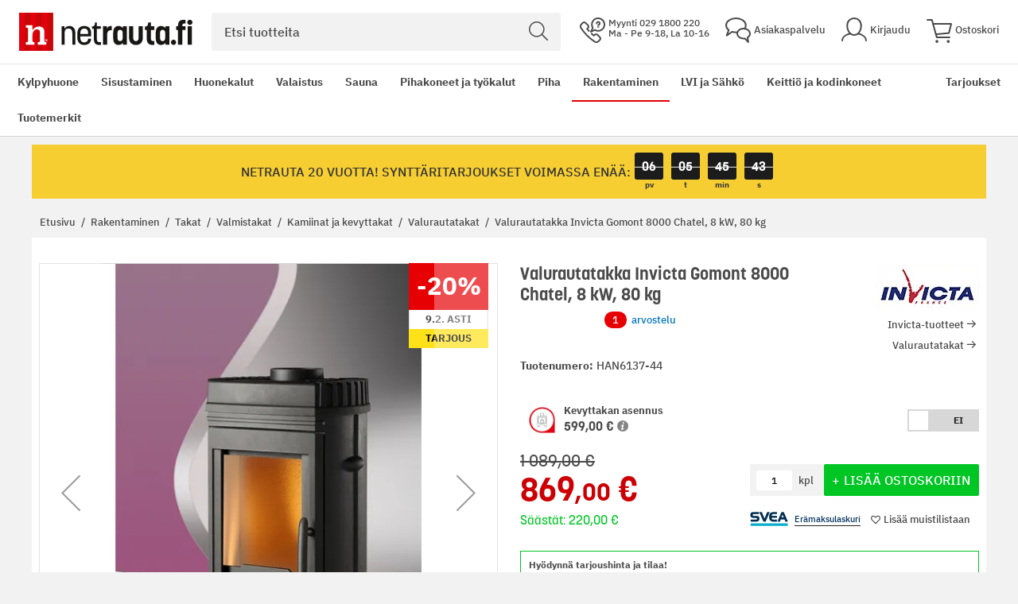

--- FILE ---
content_type: text/html; charset=UTF-8
request_url: https://www.netrauta.fi/valurautatakka-invicta-gomont-8000-chatel-8-kw-80-kg
body_size: 88420
content:
<!doctype html>
<html lang="fi">
    <head prefix="og: http://ogp.me/ns# fb: http://ogp.me/ns/fb# product: http://ogp.me/ns/product#">
        <script>
    var LOCALE = 'fi\u002DFI';
    var BASE_URL = 'https\u003A\u002F\u002Fwww.netrauta.fi\u002F';
    var require = {
        'baseUrl': 'https\u003A\u002F\u002Fwww.netrauta.fi\u002Fstatic\u002Fversion1770113014\u002Ffrontend\u002FBygghemma\u002Fnetrauta\u002Ffi_FI'
    };</script>        <meta charset="utf-8"/><script type="text/javascript">(window.NREUM||(NREUM={})).init={privacy:{cookies_enabled:true},ajax:{deny_list:[]},session_trace:{sampling_rate:0.0,mode:"FIXED_RATE",enabled:true,error_sampling_rate:0.0},feature_flags:["soft_nav"]};(window.NREUM||(NREUM={})).loader_config={xpid:"XA8BU1ZbGwICVVJRBQcPUVY=",licenseKey:"909e147219",applicationID:"1213326872",browserID:"1466635209"};;/*! For license information please see nr-loader-full-1.308.0.min.js.LICENSE.txt */
(()=>{var e,t,r={384:(e,t,r)=>{"use strict";r.d(t,{NT:()=>a,US:()=>u,Zm:()=>o,bQ:()=>d,dV:()=>c,pV:()=>l});var n=r(6154),i=r(1863),s=r(1910);const a={beacon:"bam.nr-data.net",errorBeacon:"bam.nr-data.net"};function o(){return n.gm.NREUM||(n.gm.NREUM={}),void 0===n.gm.newrelic&&(n.gm.newrelic=n.gm.NREUM),n.gm.NREUM}function c(){let e=o();return e.o||(e.o={ST:n.gm.setTimeout,SI:n.gm.setImmediate||n.gm.setInterval,CT:n.gm.clearTimeout,XHR:n.gm.XMLHttpRequest,REQ:n.gm.Request,EV:n.gm.Event,PR:n.gm.Promise,MO:n.gm.MutationObserver,FETCH:n.gm.fetch,WS:n.gm.WebSocket},(0,s.i)(...Object.values(e.o))),e}function d(e,t){let r=o();r.initializedAgents??={},t.initializedAt={ms:(0,i.t)(),date:new Date},r.initializedAgents[e]=t}function u(e,t){o()[e]=t}function l(){return function(){let e=o();const t=e.info||{};e.info={beacon:a.beacon,errorBeacon:a.errorBeacon,...t}}(),function(){let e=o();const t=e.init||{};e.init={...t}}(),c(),function(){let e=o();const t=e.loader_config||{};e.loader_config={...t}}(),o()}},782:(e,t,r)=>{"use strict";r.d(t,{T:()=>n});const n=r(860).K7.pageViewTiming},860:(e,t,r)=>{"use strict";r.d(t,{$J:()=>u,K7:()=>c,P3:()=>d,XX:()=>i,Yy:()=>o,df:()=>s,qY:()=>n,v4:()=>a});const n="events",i="jserrors",s="browser/blobs",a="rum",o="browser/logs",c={ajax:"ajax",genericEvents:"generic_events",jserrors:i,logging:"logging",metrics:"metrics",pageAction:"page_action",pageViewEvent:"page_view_event",pageViewTiming:"page_view_timing",sessionReplay:"session_replay",sessionTrace:"session_trace",softNav:"soft_navigations",spa:"spa"},d={[c.pageViewEvent]:1,[c.pageViewTiming]:2,[c.metrics]:3,[c.jserrors]:4,[c.spa]:5,[c.ajax]:6,[c.sessionTrace]:7,[c.softNav]:8,[c.sessionReplay]:9,[c.logging]:10,[c.genericEvents]:11},u={[c.pageViewEvent]:a,[c.pageViewTiming]:n,[c.ajax]:n,[c.spa]:n,[c.softNav]:n,[c.metrics]:i,[c.jserrors]:i,[c.sessionTrace]:s,[c.sessionReplay]:s,[c.logging]:o,[c.genericEvents]:"ins"}},944:(e,t,r)=>{"use strict";r.d(t,{R:()=>i});var n=r(3241);function i(e,t){"function"==typeof console.debug&&(console.debug("New Relic Warning: https://github.com/newrelic/newrelic-browser-agent/blob/main/docs/warning-codes.md#".concat(e),t),(0,n.W)({agentIdentifier:null,drained:null,type:"data",name:"warn",feature:"warn",data:{code:e,secondary:t}}))}},993:(e,t,r)=>{"use strict";r.d(t,{A$:()=>s,ET:()=>a,TZ:()=>o,p_:()=>i});var n=r(860);const i={ERROR:"ERROR",WARN:"WARN",INFO:"INFO",DEBUG:"DEBUG",TRACE:"TRACE"},s={OFF:0,ERROR:1,WARN:2,INFO:3,DEBUG:4,TRACE:5},a="log",o=n.K7.logging},1541:(e,t,r)=>{"use strict";r.d(t,{U:()=>i,f:()=>n});const n={MFE:"MFE",BA:"BA"};function i(e,t){if(2!==t?.harvestEndpointVersion)return{};const r=t.agentRef.runtime.appMetadata.agents[0].entityGuid;return e?{"source.id":e.id,"source.name":e.name,"source.type":e.type,"parent.id":e.parent?.id||r,"parent.type":e.parent?.type||n.BA}:{"entity.guid":r,appId:t.agentRef.info.applicationID}}},1687:(e,t,r)=>{"use strict";r.d(t,{Ak:()=>d,Ze:()=>h,x3:()=>u});var n=r(3241),i=r(7836),s=r(3606),a=r(860),o=r(2646);const c={};function d(e,t){const r={staged:!1,priority:a.P3[t]||0};l(e),c[e].get(t)||c[e].set(t,r)}function u(e,t){e&&c[e]&&(c[e].get(t)&&c[e].delete(t),p(e,t,!1),c[e].size&&f(e))}function l(e){if(!e)throw new Error("agentIdentifier required");c[e]||(c[e]=new Map)}function h(e="",t="feature",r=!1){if(l(e),!e||!c[e].get(t)||r)return p(e,t);c[e].get(t).staged=!0,f(e)}function f(e){const t=Array.from(c[e]);t.every(([e,t])=>t.staged)&&(t.sort((e,t)=>e[1].priority-t[1].priority),t.forEach(([t])=>{c[e].delete(t),p(e,t)}))}function p(e,t,r=!0){const a=e?i.ee.get(e):i.ee,c=s.i.handlers;if(!a.aborted&&a.backlog&&c){if((0,n.W)({agentIdentifier:e,type:"lifecycle",name:"drain",feature:t}),r){const e=a.backlog[t],r=c[t];if(r){for(let t=0;e&&t<e.length;++t)g(e[t],r);Object.entries(r).forEach(([e,t])=>{Object.values(t||{}).forEach(t=>{t[0]?.on&&t[0]?.context()instanceof o.y&&t[0].on(e,t[1])})})}}a.isolatedBacklog||delete c[t],a.backlog[t]=null,a.emit("drain-"+t,[])}}function g(e,t){var r=e[1];Object.values(t[r]||{}).forEach(t=>{var r=e[0];if(t[0]===r){var n=t[1],i=e[3],s=e[2];n.apply(i,s)}})}},1738:(e,t,r)=>{"use strict";r.d(t,{U:()=>f,Y:()=>h});var n=r(3241),i=r(9908),s=r(1863),a=r(944),o=r(5701),c=r(3969),d=r(8362),u=r(860),l=r(4261);function h(e,t,r,s){const h=s||r;!h||h[e]&&h[e]!==d.d.prototype[e]||(h[e]=function(){(0,i.p)(c.xV,["API/"+e+"/called"],void 0,u.K7.metrics,r.ee),(0,n.W)({agentIdentifier:r.agentIdentifier,drained:!!o.B?.[r.agentIdentifier],type:"data",name:"api",feature:l.Pl+e,data:{}});try{return t.apply(this,arguments)}catch(e){(0,a.R)(23,e)}})}function f(e,t,r,n,a){const o=e.info;null===r?delete o.jsAttributes[t]:o.jsAttributes[t]=r,(a||null===r)&&(0,i.p)(l.Pl+n,[(0,s.t)(),t,r],void 0,"session",e.ee)}},1741:(e,t,r)=>{"use strict";r.d(t,{W:()=>s});var n=r(944),i=r(4261);class s{#e(e,...t){if(this[e]!==s.prototype[e])return this[e](...t);(0,n.R)(35,e)}addPageAction(e,t){return this.#e(i.hG,e,t)}register(e){return this.#e(i.eY,e)}recordCustomEvent(e,t){return this.#e(i.fF,e,t)}setPageViewName(e,t){return this.#e(i.Fw,e,t)}setCustomAttribute(e,t,r){return this.#e(i.cD,e,t,r)}noticeError(e,t){return this.#e(i.o5,e,t)}setUserId(e,t=!1){return this.#e(i.Dl,e,t)}setApplicationVersion(e){return this.#e(i.nb,e)}setErrorHandler(e){return this.#e(i.bt,e)}addRelease(e,t){return this.#e(i.k6,e,t)}log(e,t){return this.#e(i.$9,e,t)}start(){return this.#e(i.d3)}finished(e){return this.#e(i.BL,e)}recordReplay(){return this.#e(i.CH)}pauseReplay(){return this.#e(i.Tb)}addToTrace(e){return this.#e(i.U2,e)}setCurrentRouteName(e){return this.#e(i.PA,e)}interaction(e){return this.#e(i.dT,e)}wrapLogger(e,t,r){return this.#e(i.Wb,e,t,r)}measure(e,t){return this.#e(i.V1,e,t)}consent(e){return this.#e(i.Pv,e)}}},1863:(e,t,r)=>{"use strict";function n(){return Math.floor(performance.now())}r.d(t,{t:()=>n})},1910:(e,t,r)=>{"use strict";r.d(t,{i:()=>s});var n=r(944);const i=new Map;function s(...e){return e.every(e=>{if(i.has(e))return i.get(e);const t="function"==typeof e?e.toString():"",r=t.includes("[native code]"),s=t.includes("nrWrapper");return r||s||(0,n.R)(64,e?.name||t),i.set(e,r),r})}},2555:(e,t,r)=>{"use strict";r.d(t,{D:()=>o,f:()=>a});var n=r(384),i=r(8122);const s={beacon:n.NT.beacon,errorBeacon:n.NT.errorBeacon,licenseKey:void 0,applicationID:void 0,sa:void 0,queueTime:void 0,applicationTime:void 0,ttGuid:void 0,user:void 0,account:void 0,product:void 0,extra:void 0,jsAttributes:{},userAttributes:void 0,atts:void 0,transactionName:void 0,tNamePlain:void 0};function a(e){try{return!!e.licenseKey&&!!e.errorBeacon&&!!e.applicationID}catch(e){return!1}}const o=e=>(0,i.a)(e,s)},2614:(e,t,r)=>{"use strict";r.d(t,{BB:()=>a,H3:()=>n,g:()=>d,iL:()=>c,tS:()=>o,uh:()=>i,wk:()=>s});const n="NRBA",i="SESSION",s=144e5,a=18e5,o={STARTED:"session-started",PAUSE:"session-pause",RESET:"session-reset",RESUME:"session-resume",UPDATE:"session-update"},c={SAME_TAB:"same-tab",CROSS_TAB:"cross-tab"},d={OFF:0,FULL:1,ERROR:2}},2646:(e,t,r)=>{"use strict";r.d(t,{y:()=>n});class n{constructor(e){this.contextId=e}}},2843:(e,t,r)=>{"use strict";r.d(t,{G:()=>s,u:()=>i});var n=r(3878);function i(e,t=!1,r,i){(0,n.DD)("visibilitychange",function(){if(t)return void("hidden"===document.visibilityState&&e());e(document.visibilityState)},r,i)}function s(e,t,r){(0,n.sp)("pagehide",e,t,r)}},3241:(e,t,r)=>{"use strict";r.d(t,{W:()=>s});var n=r(6154);const i="newrelic";function s(e={}){try{n.gm.dispatchEvent(new CustomEvent(i,{detail:e}))}catch(e){}}},3304:(e,t,r)=>{"use strict";r.d(t,{A:()=>s});var n=r(7836);const i=()=>{const e=new WeakSet;return(t,r)=>{if("object"==typeof r&&null!==r){if(e.has(r))return;e.add(r)}return r}};function s(e){try{return JSON.stringify(e,i())??""}catch(e){try{n.ee.emit("internal-error",[e])}catch(e){}return""}}},3333:(e,t,r)=>{"use strict";r.d(t,{$v:()=>u,TZ:()=>n,Xh:()=>c,Zp:()=>i,kd:()=>d,mq:()=>o,nf:()=>a,qN:()=>s});const n=r(860).K7.genericEvents,i=["auxclick","click","copy","keydown","paste","scrollend"],s=["focus","blur"],a=4,o=1e3,c=2e3,d=["PageAction","UserAction","BrowserPerformance"],u={RESOURCES:"experimental.resources",REGISTER:"register"}},3434:(e,t,r)=>{"use strict";r.d(t,{Jt:()=>s,YM:()=>d});var n=r(7836),i=r(5607);const s="nr@original:".concat(i.W),a=50;var o=Object.prototype.hasOwnProperty,c=!1;function d(e,t){return e||(e=n.ee),r.inPlace=function(e,t,n,i,s){n||(n="");const a="-"===n.charAt(0);for(let o=0;o<t.length;o++){const c=t[o],d=e[c];l(d)||(e[c]=r(d,a?c+n:n,i,c,s))}},r.flag=s,r;function r(t,r,n,c,d){return l(t)?t:(r||(r=""),nrWrapper[s]=t,function(e,t,r){if(Object.defineProperty&&Object.keys)try{return Object.keys(e).forEach(function(r){Object.defineProperty(t,r,{get:function(){return e[r]},set:function(t){return e[r]=t,t}})}),t}catch(e){u([e],r)}for(var n in e)o.call(e,n)&&(t[n]=e[n])}(t,nrWrapper,e),nrWrapper);function nrWrapper(){var s,o,l,h;let f;try{o=this,s=[...arguments],l="function"==typeof n?n(s,o):n||{}}catch(t){u([t,"",[s,o,c],l],e)}i(r+"start",[s,o,c],l,d);const p=performance.now();let g;try{return h=t.apply(o,s),g=performance.now(),h}catch(e){throw g=performance.now(),i(r+"err",[s,o,e],l,d),f=e,f}finally{const e=g-p,t={start:p,end:g,duration:e,isLongTask:e>=a,methodName:c,thrownError:f};t.isLongTask&&i("long-task",[t,o],l,d),i(r+"end",[s,o,h],l,d)}}}function i(r,n,i,s){if(!c||t){var a=c;c=!0;try{e.emit(r,n,i,t,s)}catch(t){u([t,r,n,i],e)}c=a}}}function u(e,t){t||(t=n.ee);try{t.emit("internal-error",e)}catch(e){}}function l(e){return!(e&&"function"==typeof e&&e.apply&&!e[s])}},3606:(e,t,r)=>{"use strict";r.d(t,{i:()=>s});var n=r(9908);s.on=a;var i=s.handlers={};function s(e,t,r,s){a(s||n.d,i,e,t,r)}function a(e,t,r,i,s){s||(s="feature"),e||(e=n.d);var a=t[s]=t[s]||{};(a[r]=a[r]||[]).push([e,i])}},3738:(e,t,r)=>{"use strict";r.d(t,{He:()=>i,Kp:()=>o,Lc:()=>d,Rz:()=>u,TZ:()=>n,bD:()=>s,d3:()=>a,jx:()=>l,sl:()=>h,uP:()=>c});const n=r(860).K7.sessionTrace,i="bstResource",s="resource",a="-start",o="-end",c="fn"+a,d="fn"+o,u="pushState",l=1e3,h=3e4},3785:(e,t,r)=>{"use strict";r.d(t,{R:()=>c,b:()=>d});var n=r(9908),i=r(1863),s=r(860),a=r(3969),o=r(993);function c(e,t,r={},c=o.p_.INFO,d=!0,u,l=(0,i.t)()){(0,n.p)(a.xV,["API/logging/".concat(c.toLowerCase(),"/called")],void 0,s.K7.metrics,e),(0,n.p)(o.ET,[l,t,r,c,d,u],void 0,s.K7.logging,e)}function d(e){return"string"==typeof e&&Object.values(o.p_).some(t=>t===e.toUpperCase().trim())}},3878:(e,t,r)=>{"use strict";function n(e,t){return{capture:e,passive:!1,signal:t}}function i(e,t,r=!1,i){window.addEventListener(e,t,n(r,i))}function s(e,t,r=!1,i){document.addEventListener(e,t,n(r,i))}r.d(t,{DD:()=>s,jT:()=>n,sp:()=>i})},3969:(e,t,r)=>{"use strict";r.d(t,{TZ:()=>n,XG:()=>o,rs:()=>i,xV:()=>a,z_:()=>s});const n=r(860).K7.metrics,i="sm",s="cm",a="storeSupportabilityMetrics",o="storeEventMetrics"},4234:(e,t,r)=>{"use strict";r.d(t,{W:()=>s});var n=r(7836),i=r(1687);class s{constructor(e,t){this.agentIdentifier=e,this.ee=n.ee.get(e),this.featureName=t,this.blocked=!1}deregisterDrain(){(0,i.x3)(this.agentIdentifier,this.featureName)}}},4261:(e,t,r)=>{"use strict";r.d(t,{$9:()=>d,BL:()=>o,CH:()=>f,Dl:()=>w,Fw:()=>y,PA:()=>m,Pl:()=>n,Pv:()=>T,Tb:()=>l,U2:()=>s,V1:()=>E,Wb:()=>x,bt:()=>b,cD:()=>v,d3:()=>R,dT:()=>c,eY:()=>p,fF:()=>h,hG:()=>i,k6:()=>a,nb:()=>g,o5:()=>u});const n="api-",i="addPageAction",s="addToTrace",a="addRelease",o="finished",c="interaction",d="log",u="noticeError",l="pauseReplay",h="recordCustomEvent",f="recordReplay",p="register",g="setApplicationVersion",m="setCurrentRouteName",v="setCustomAttribute",b="setErrorHandler",y="setPageViewName",w="setUserId",R="start",x="wrapLogger",E="measure",T="consent"},5205:(e,t,r)=>{"use strict";r.d(t,{j:()=>S});var n=r(384),i=r(1741);var s=r(2555),a=r(3333);const o=e=>{if(!e||"string"!=typeof e)return!1;try{document.createDocumentFragment().querySelector(e)}catch{return!1}return!0};var c=r(2614),d=r(944),u=r(8122);const l="[data-nr-mask]",h=e=>(0,u.a)(e,(()=>{const e={feature_flags:[],experimental:{allow_registered_children:!1,resources:!1},mask_selector:"*",block_selector:"[data-nr-block]",mask_input_options:{color:!1,date:!1,"datetime-local":!1,email:!1,month:!1,number:!1,range:!1,search:!1,tel:!1,text:!1,time:!1,url:!1,week:!1,textarea:!1,select:!1,password:!0}};return{ajax:{deny_list:void 0,block_internal:!0,enabled:!0,autoStart:!0},api:{get allow_registered_children(){return e.feature_flags.includes(a.$v.REGISTER)||e.experimental.allow_registered_children},set allow_registered_children(t){e.experimental.allow_registered_children=t},duplicate_registered_data:!1},browser_consent_mode:{enabled:!1},distributed_tracing:{enabled:void 0,exclude_newrelic_header:void 0,cors_use_newrelic_header:void 0,cors_use_tracecontext_headers:void 0,allowed_origins:void 0},get feature_flags(){return e.feature_flags},set feature_flags(t){e.feature_flags=t},generic_events:{enabled:!0,autoStart:!0},harvest:{interval:30},jserrors:{enabled:!0,autoStart:!0},logging:{enabled:!0,autoStart:!0},metrics:{enabled:!0,autoStart:!0},obfuscate:void 0,page_action:{enabled:!0},page_view_event:{enabled:!0,autoStart:!0},page_view_timing:{enabled:!0,autoStart:!0},performance:{capture_marks:!1,capture_measures:!1,capture_detail:!0,resources:{get enabled(){return e.feature_flags.includes(a.$v.RESOURCES)||e.experimental.resources},set enabled(t){e.experimental.resources=t},asset_types:[],first_party_domains:[],ignore_newrelic:!0}},privacy:{cookies_enabled:!0},proxy:{assets:void 0,beacon:void 0},session:{expiresMs:c.wk,inactiveMs:c.BB},session_replay:{autoStart:!0,enabled:!1,preload:!1,sampling_rate:10,error_sampling_rate:100,collect_fonts:!1,inline_images:!1,fix_stylesheets:!0,mask_all_inputs:!0,get mask_text_selector(){return e.mask_selector},set mask_text_selector(t){o(t)?e.mask_selector="".concat(t,",").concat(l):""===t||null===t?e.mask_selector=l:(0,d.R)(5,t)},get block_class(){return"nr-block"},get ignore_class(){return"nr-ignore"},get mask_text_class(){return"nr-mask"},get block_selector(){return e.block_selector},set block_selector(t){o(t)?e.block_selector+=",".concat(t):""!==t&&(0,d.R)(6,t)},get mask_input_options(){return e.mask_input_options},set mask_input_options(t){t&&"object"==typeof t?e.mask_input_options={...t,password:!0}:(0,d.R)(7,t)}},session_trace:{enabled:!0,autoStart:!0},soft_navigations:{enabled:!0,autoStart:!0},spa:{enabled:!0,autoStart:!0},ssl:void 0,user_actions:{enabled:!0,elementAttributes:["id","className","tagName","type"]}}})());var f=r(6154),p=r(9324);let g=0;const m={buildEnv:p.F3,distMethod:p.Xs,version:p.xv,originTime:f.WN},v={consented:!1},b={appMetadata:{},get consented(){return this.session?.state?.consent||v.consented},set consented(e){v.consented=e},customTransaction:void 0,denyList:void 0,disabled:!1,harvester:void 0,isolatedBacklog:!1,isRecording:!1,loaderType:void 0,maxBytes:3e4,obfuscator:void 0,onerror:void 0,ptid:void 0,releaseIds:{},session:void 0,timeKeeper:void 0,registeredEntities:[],jsAttributesMetadata:{bytes:0},get harvestCount(){return++g}},y=e=>{const t=(0,u.a)(e,b),r=Object.keys(m).reduce((e,t)=>(e[t]={value:m[t],writable:!1,configurable:!0,enumerable:!0},e),{});return Object.defineProperties(t,r)};var w=r(5701);const R=e=>{const t=e.startsWith("http");e+="/",r.p=t?e:"https://"+e};var x=r(7836),E=r(3241);const T={accountID:void 0,trustKey:void 0,agentID:void 0,licenseKey:void 0,applicationID:void 0,xpid:void 0},A=e=>(0,u.a)(e,T),_=new Set;function S(e,t={},r,a){let{init:o,info:c,loader_config:d,runtime:u={},exposed:l=!0}=t;if(!c){const e=(0,n.pV)();o=e.init,c=e.info,d=e.loader_config}e.init=h(o||{}),e.loader_config=A(d||{}),c.jsAttributes??={},f.bv&&(c.jsAttributes.isWorker=!0),e.info=(0,s.D)(c);const p=e.init,g=[c.beacon,c.errorBeacon];_.has(e.agentIdentifier)||(p.proxy.assets&&(R(p.proxy.assets),g.push(p.proxy.assets)),p.proxy.beacon&&g.push(p.proxy.beacon),e.beacons=[...g],function(e){const t=(0,n.pV)();Object.getOwnPropertyNames(i.W.prototype).forEach(r=>{const n=i.W.prototype[r];if("function"!=typeof n||"constructor"===n)return;let s=t[r];e[r]&&!1!==e.exposed&&"micro-agent"!==e.runtime?.loaderType&&(t[r]=(...t)=>{const n=e[r](...t);return s?s(...t):n})})}(e),(0,n.US)("activatedFeatures",w.B)),u.denyList=[...p.ajax.deny_list||[],...p.ajax.block_internal?g:[]],u.ptid=e.agentIdentifier,u.loaderType=r,e.runtime=y(u),_.has(e.agentIdentifier)||(e.ee=x.ee.get(e.agentIdentifier),e.exposed=l,(0,E.W)({agentIdentifier:e.agentIdentifier,drained:!!w.B?.[e.agentIdentifier],type:"lifecycle",name:"initialize",feature:void 0,data:e.config})),_.add(e.agentIdentifier)}},5270:(e,t,r)=>{"use strict";r.d(t,{Aw:()=>a,SR:()=>s,rF:()=>o});var n=r(384),i=r(7767);function s(e){return!!(0,n.dV)().o.MO&&(0,i.V)(e)&&!0===e?.session_trace.enabled}function a(e){return!0===e?.session_replay.preload&&s(e)}function o(e,t){try{if("string"==typeof t?.type){if("password"===t.type.toLowerCase())return"*".repeat(e?.length||0);if(void 0!==t?.dataset?.nrUnmask||t?.classList?.contains("nr-unmask"))return e}}catch(e){}return"string"==typeof e?e.replace(/[\S]/g,"*"):"*".repeat(e?.length||0)}},5289:(e,t,r)=>{"use strict";r.d(t,{GG:()=>a,Qr:()=>c,sB:()=>o});var n=r(3878),i=r(6389);function s(){return"undefined"==typeof document||"complete"===document.readyState}function a(e,t){if(s())return e();const r=(0,i.J)(e),a=setInterval(()=>{s()&&(clearInterval(a),r())},500);(0,n.sp)("load",r,t)}function o(e){if(s())return e();(0,n.DD)("DOMContentLoaded",e)}function c(e){if(s())return e();(0,n.sp)("popstate",e)}},5607:(e,t,r)=>{"use strict";r.d(t,{W:()=>n});const n=(0,r(9566).bz)()},5701:(e,t,r)=>{"use strict";r.d(t,{B:()=>s,t:()=>a});var n=r(3241);const i=new Set,s={};function a(e,t){const r=t.agentIdentifier;s[r]??={},e&&"object"==typeof e&&(i.has(r)||(t.ee.emit("rumresp",[e]),s[r]=e,i.add(r),(0,n.W)({agentIdentifier:r,loaded:!0,drained:!0,type:"lifecycle",name:"load",feature:void 0,data:e})))}},6154:(e,t,r)=>{"use strict";r.d(t,{OF:()=>d,RI:()=>i,WN:()=>h,bv:()=>s,eN:()=>f,gm:()=>a,lR:()=>l,m:()=>c,mw:()=>o,sb:()=>u});var n=r(1863);const i="undefined"!=typeof window&&!!window.document,s="undefined"!=typeof WorkerGlobalScope&&("undefined"!=typeof self&&self instanceof WorkerGlobalScope&&self.navigator instanceof WorkerNavigator||"undefined"!=typeof globalThis&&globalThis instanceof WorkerGlobalScope&&globalThis.navigator instanceof WorkerNavigator),a=i?window:"undefined"!=typeof WorkerGlobalScope&&("undefined"!=typeof self&&self instanceof WorkerGlobalScope&&self||"undefined"!=typeof globalThis&&globalThis instanceof WorkerGlobalScope&&globalThis),o=Boolean("hidden"===a?.document?.visibilityState),c=""+a?.location,d=/iPad|iPhone|iPod/.test(a.navigator?.userAgent),u=d&&"undefined"==typeof SharedWorker,l=(()=>{const e=a.navigator?.userAgent?.match(/Firefox[/\s](\d+\.\d+)/);return Array.isArray(e)&&e.length>=2?+e[1]:0})(),h=Date.now()-(0,n.t)(),f=()=>"undefined"!=typeof PerformanceNavigationTiming&&a?.performance?.getEntriesByType("navigation")?.[0]?.responseStart},6344:(e,t,r)=>{"use strict";r.d(t,{BB:()=>u,Qb:()=>l,TZ:()=>i,Ug:()=>a,Vh:()=>s,_s:()=>o,bc:()=>d,yP:()=>c});var n=r(2614);const i=r(860).K7.sessionReplay,s="errorDuringReplay",a=.12,o={DomContentLoaded:0,Load:1,FullSnapshot:2,IncrementalSnapshot:3,Meta:4,Custom:5},c={[n.g.ERROR]:15e3,[n.g.FULL]:3e5,[n.g.OFF]:0},d={RESET:{message:"Session was reset",sm:"Reset"},IMPORT:{message:"Recorder failed to import",sm:"Import"},TOO_MANY:{message:"429: Too Many Requests",sm:"Too-Many"},TOO_BIG:{message:"Payload was too large",sm:"Too-Big"},CROSS_TAB:{message:"Session Entity was set to OFF on another tab",sm:"Cross-Tab"},ENTITLEMENTS:{message:"Session Replay is not allowed and will not be started",sm:"Entitlement"}},u=5e3,l={API:"api",RESUME:"resume",SWITCH_TO_FULL:"switchToFull",INITIALIZE:"initialize",PRELOAD:"preload"}},6389:(e,t,r)=>{"use strict";function n(e,t=500,r={}){const n=r?.leading||!1;let i;return(...r)=>{n&&void 0===i&&(e.apply(this,r),i=setTimeout(()=>{i=clearTimeout(i)},t)),n||(clearTimeout(i),i=setTimeout(()=>{e.apply(this,r)},t))}}function i(e){let t=!1;return(...r)=>{t||(t=!0,e.apply(this,r))}}r.d(t,{J:()=>i,s:()=>n})},6630:(e,t,r)=>{"use strict";r.d(t,{T:()=>n});const n=r(860).K7.pageViewEvent},6774:(e,t,r)=>{"use strict";r.d(t,{T:()=>n});const n=r(860).K7.jserrors},7295:(e,t,r)=>{"use strict";r.d(t,{Xv:()=>a,gX:()=>i,iW:()=>s});var n=[];function i(e){if(!e||s(e))return!1;if(0===n.length)return!0;if("*"===n[0].hostname)return!1;for(var t=0;t<n.length;t++){var r=n[t];if(r.hostname.test(e.hostname)&&r.pathname.test(e.pathname))return!1}return!0}function s(e){return void 0===e.hostname}function a(e){if(n=[],e&&e.length)for(var t=0;t<e.length;t++){let r=e[t];if(!r)continue;if("*"===r)return void(n=[{hostname:"*"}]);0===r.indexOf("http://")?r=r.substring(7):0===r.indexOf("https://")&&(r=r.substring(8));const i=r.indexOf("/");let s,a;i>0?(s=r.substring(0,i),a=r.substring(i)):(s=r,a="*");let[c]=s.split(":");n.push({hostname:o(c),pathname:o(a,!0)})}}function o(e,t=!1){const r=e.replace(/[.+?^${}()|[\]\\]/g,e=>"\\"+e).replace(/\*/g,".*?");return new RegExp((t?"^":"")+r+"$")}},7485:(e,t,r)=>{"use strict";r.d(t,{D:()=>i});var n=r(6154);function i(e){if(0===(e||"").indexOf("data:"))return{protocol:"data"};try{const t=new URL(e,location.href),r={port:t.port,hostname:t.hostname,pathname:t.pathname,search:t.search,protocol:t.protocol.slice(0,t.protocol.indexOf(":")),sameOrigin:t.protocol===n.gm?.location?.protocol&&t.host===n.gm?.location?.host};return r.port&&""!==r.port||("http:"===t.protocol&&(r.port="80"),"https:"===t.protocol&&(r.port="443")),r.pathname&&""!==r.pathname?r.pathname.startsWith("/")||(r.pathname="/".concat(r.pathname)):r.pathname="/",r}catch(e){return{}}}},7699:(e,t,r)=>{"use strict";r.d(t,{It:()=>s,KC:()=>o,No:()=>i,qh:()=>a});var n=r(860);const i=16e3,s=1e6,a="SESSION_ERROR",o={[n.K7.logging]:!0,[n.K7.genericEvents]:!1,[n.K7.jserrors]:!1,[n.K7.ajax]:!1}},7767:(e,t,r)=>{"use strict";r.d(t,{V:()=>i});var n=r(6154);const i=e=>n.RI&&!0===e?.privacy.cookies_enabled},7836:(e,t,r)=>{"use strict";r.d(t,{P:()=>o,ee:()=>c});var n=r(384),i=r(8990),s=r(2646),a=r(5607);const o="nr@context:".concat(a.W),c=function e(t,r){var n={},a={},u={},l=!1;try{l=16===r.length&&d.initializedAgents?.[r]?.runtime.isolatedBacklog}catch(e){}var h={on:p,addEventListener:p,removeEventListener:function(e,t){var r=n[e];if(!r)return;for(var i=0;i<r.length;i++)r[i]===t&&r.splice(i,1)},emit:function(e,r,n,i,s){!1!==s&&(s=!0);if(c.aborted&&!i)return;t&&s&&t.emit(e,r,n);var o=f(n);g(e).forEach(e=>{e.apply(o,r)});var d=v()[a[e]];d&&d.push([h,e,r,o]);return o},get:m,listeners:g,context:f,buffer:function(e,t){const r=v();if(t=t||"feature",h.aborted)return;Object.entries(e||{}).forEach(([e,n])=>{a[n]=t,t in r||(r[t]=[])})},abort:function(){h._aborted=!0,Object.keys(h.backlog).forEach(e=>{delete h.backlog[e]})},isBuffering:function(e){return!!v()[a[e]]},debugId:r,backlog:l?{}:t&&"object"==typeof t.backlog?t.backlog:{},isolatedBacklog:l};return Object.defineProperty(h,"aborted",{get:()=>{let e=h._aborted||!1;return e||(t&&(e=t.aborted),e)}}),h;function f(e){return e&&e instanceof s.y?e:e?(0,i.I)(e,o,()=>new s.y(o)):new s.y(o)}function p(e,t){n[e]=g(e).concat(t)}function g(e){return n[e]||[]}function m(t){return u[t]=u[t]||e(h,t)}function v(){return h.backlog}}(void 0,"globalEE"),d=(0,n.Zm)();d.ee||(d.ee=c)},8122:(e,t,r)=>{"use strict";r.d(t,{a:()=>i});var n=r(944);function i(e,t){try{if(!e||"object"!=typeof e)return(0,n.R)(3);if(!t||"object"!=typeof t)return(0,n.R)(4);const r=Object.create(Object.getPrototypeOf(t),Object.getOwnPropertyDescriptors(t)),s=0===Object.keys(r).length?e:r;for(let a in s)if(void 0!==e[a])try{if(null===e[a]){r[a]=null;continue}Array.isArray(e[a])&&Array.isArray(t[a])?r[a]=Array.from(new Set([...e[a],...t[a]])):"object"==typeof e[a]&&"object"==typeof t[a]?r[a]=i(e[a],t[a]):r[a]=e[a]}catch(e){r[a]||(0,n.R)(1,e)}return r}catch(e){(0,n.R)(2,e)}}},8139:(e,t,r)=>{"use strict";r.d(t,{u:()=>h});var n=r(7836),i=r(3434),s=r(8990),a=r(6154);const o={},c=a.gm.XMLHttpRequest,d="addEventListener",u="removeEventListener",l="nr@wrapped:".concat(n.P);function h(e){var t=function(e){return(e||n.ee).get("events")}(e);if(o[t.debugId]++)return t;o[t.debugId]=1;var r=(0,i.YM)(t,!0);function h(e){r.inPlace(e,[d,u],"-",p)}function p(e,t){return e[1]}return"getPrototypeOf"in Object&&(a.RI&&f(document,h),c&&f(c.prototype,h),f(a.gm,h)),t.on(d+"-start",function(e,t){var n=e[1];if(null!==n&&("function"==typeof n||"object"==typeof n)&&"newrelic"!==e[0]){var i=(0,s.I)(n,l,function(){var e={object:function(){if("function"!=typeof n.handleEvent)return;return n.handleEvent.apply(n,arguments)},function:n}[typeof n];return e?r(e,"fn-",null,e.name||"anonymous"):n});this.wrapped=e[1]=i}}),t.on(u+"-start",function(e){e[1]=this.wrapped||e[1]}),t}function f(e,t,...r){let n=e;for(;"object"==typeof n&&!Object.prototype.hasOwnProperty.call(n,d);)n=Object.getPrototypeOf(n);n&&t(n,...r)}},8362:(e,t,r)=>{"use strict";r.d(t,{d:()=>s});var n=r(9566),i=r(1741);class s extends i.W{agentIdentifier=(0,n.LA)(16)}},8374:(e,t,r)=>{r.nc=(()=>{try{return document?.currentScript?.nonce}catch(e){}return""})()},8990:(e,t,r)=>{"use strict";r.d(t,{I:()=>i});var n=Object.prototype.hasOwnProperty;function i(e,t,r){if(n.call(e,t))return e[t];var i=r();if(Object.defineProperty&&Object.keys)try{return Object.defineProperty(e,t,{value:i,writable:!0,enumerable:!1}),i}catch(e){}return e[t]=i,i}},9119:(e,t,r)=>{"use strict";r.d(t,{L:()=>s});var n=/([^?#]*)[^#]*(#[^?]*|$).*/,i=/([^?#]*)().*/;function s(e,t){return e?e.replace(t?n:i,"$1$2"):e}},9300:(e,t,r)=>{"use strict";r.d(t,{T:()=>n});const n=r(860).K7.ajax},9324:(e,t,r)=>{"use strict";r.d(t,{AJ:()=>a,F3:()=>i,Xs:()=>s,Yq:()=>o,xv:()=>n});const n="1.308.0",i="PROD",s="CDN",a="@newrelic/rrweb",o="1.0.1"},9566:(e,t,r)=>{"use strict";r.d(t,{LA:()=>o,ZF:()=>c,bz:()=>a,el:()=>d});var n=r(6154);const i="xxxxxxxx-xxxx-4xxx-yxxx-xxxxxxxxxxxx";function s(e,t){return e?15&e[t]:16*Math.random()|0}function a(){const e=n.gm?.crypto||n.gm?.msCrypto;let t,r=0;return e&&e.getRandomValues&&(t=e.getRandomValues(new Uint8Array(30))),i.split("").map(e=>"x"===e?s(t,r++).toString(16):"y"===e?(3&s()|8).toString(16):e).join("")}function o(e){const t=n.gm?.crypto||n.gm?.msCrypto;let r,i=0;t&&t.getRandomValues&&(r=t.getRandomValues(new Uint8Array(e)));const a=[];for(var o=0;o<e;o++)a.push(s(r,i++).toString(16));return a.join("")}function c(){return o(16)}function d(){return o(32)}},9908:(e,t,r)=>{"use strict";r.d(t,{d:()=>n,p:()=>i});var n=r(7836).ee.get("handle");function i(e,t,r,i,s){s?(s.buffer([e],i),s.emit(e,t,r)):(n.buffer([e],i),n.emit(e,t,r))}}},n={};function i(e){var t=n[e];if(void 0!==t)return t.exports;var s=n[e]={exports:{}};return r[e](s,s.exports,i),s.exports}i.m=r,i.d=(e,t)=>{for(var r in t)i.o(t,r)&&!i.o(e,r)&&Object.defineProperty(e,r,{enumerable:!0,get:t[r]})},i.f={},i.e=e=>Promise.all(Object.keys(i.f).reduce((t,r)=>(i.f[r](e,t),t),[])),i.u=e=>({95:"nr-full-compressor",222:"nr-full-recorder",891:"nr-full"}[e]+"-1.308.0.min.js"),i.o=(e,t)=>Object.prototype.hasOwnProperty.call(e,t),e={},t="NRBA-1.308.0.PROD:",i.l=(r,n,s,a)=>{if(e[r])e[r].push(n);else{var o,c;if(void 0!==s)for(var d=document.getElementsByTagName("script"),u=0;u<d.length;u++){var l=d[u];if(l.getAttribute("src")==r||l.getAttribute("data-webpack")==t+s){o=l;break}}if(!o){c=!0;var h={891:"sha512-fcveNDcpRQS9OweGhN4uJe88Qmg+EVyH6j/wngwL2Le0m7LYyz7q+JDx7KBxsdDF4TaPVsSmHg12T3pHwdLa7w==",222:"sha512-O8ZzdvgB4fRyt7k2Qrr4STpR+tCA2mcQEig6/dP3rRy9uEx1CTKQ6cQ7Src0361y7xS434ua+zIPo265ZpjlEg==",95:"sha512-jDWejat/6/UDex/9XjYoPPmpMPuEvBCSuCg/0tnihjbn5bh9mP3An0NzFV9T5Tc+3kKhaXaZA8UIKPAanD2+Gw=="};(o=document.createElement("script")).charset="utf-8",i.nc&&o.setAttribute("nonce",i.nc),o.setAttribute("data-webpack",t+s),o.src=r,0!==o.src.indexOf(window.location.origin+"/")&&(o.crossOrigin="anonymous"),h[a]&&(o.integrity=h[a])}e[r]=[n];var f=(t,n)=>{o.onerror=o.onload=null,clearTimeout(p);var i=e[r];if(delete e[r],o.parentNode&&o.parentNode.removeChild(o),i&&i.forEach(e=>e(n)),t)return t(n)},p=setTimeout(f.bind(null,void 0,{type:"timeout",target:o}),12e4);o.onerror=f.bind(null,o.onerror),o.onload=f.bind(null,o.onload),c&&document.head.appendChild(o)}},i.r=e=>{"undefined"!=typeof Symbol&&Symbol.toStringTag&&Object.defineProperty(e,Symbol.toStringTag,{value:"Module"}),Object.defineProperty(e,"__esModule",{value:!0})},i.p="https://js-agent.newrelic.com/",(()=>{var e={85:0,959:0};i.f.j=(t,r)=>{var n=i.o(e,t)?e[t]:void 0;if(0!==n)if(n)r.push(n[2]);else{var s=new Promise((r,i)=>n=e[t]=[r,i]);r.push(n[2]=s);var a=i.p+i.u(t),o=new Error;i.l(a,r=>{if(i.o(e,t)&&(0!==(n=e[t])&&(e[t]=void 0),n)){var s=r&&("load"===r.type?"missing":r.type),a=r&&r.target&&r.target.src;o.message="Loading chunk "+t+" failed: ("+s+": "+a+")",o.name="ChunkLoadError",o.type=s,o.request=a,n[1](o)}},"chunk-"+t,t)}};var t=(t,r)=>{var n,s,[a,o,c]=r,d=0;if(a.some(t=>0!==e[t])){for(n in o)i.o(o,n)&&(i.m[n]=o[n]);if(c)c(i)}for(t&&t(r);d<a.length;d++)s=a[d],i.o(e,s)&&e[s]&&e[s][0](),e[s]=0},r=self["webpackChunk:NRBA-1.308.0.PROD"]=self["webpackChunk:NRBA-1.308.0.PROD"]||[];r.forEach(t.bind(null,0)),r.push=t.bind(null,r.push.bind(r))})(),(()=>{"use strict";i(8374);var e=i(8362),t=i(860);const r=Object.values(t.K7);var n=i(5205);var s=i(9908),a=i(1863),o=i(4261),c=i(1738);var d=i(1687),u=i(4234),l=i(5289),h=i(6154),f=i(944),p=i(5270),g=i(7767),m=i(6389),v=i(7699);class b extends u.W{constructor(e,t){super(e.agentIdentifier,t),this.agentRef=e,this.abortHandler=void 0,this.featAggregate=void 0,this.loadedSuccessfully=void 0,this.onAggregateImported=new Promise(e=>{this.loadedSuccessfully=e}),this.deferred=Promise.resolve(),!1===e.init[this.featureName].autoStart?this.deferred=new Promise((t,r)=>{this.ee.on("manual-start-all",(0,m.J)(()=>{(0,d.Ak)(e.agentIdentifier,this.featureName),t()}))}):(0,d.Ak)(e.agentIdentifier,t)}importAggregator(e,t,r={}){if(this.featAggregate)return;const n=async()=>{let n;await this.deferred;try{if((0,g.V)(e.init)){const{setupAgentSession:t}=await i.e(891).then(i.bind(i,8766));n=t(e)}}catch(e){(0,f.R)(20,e),this.ee.emit("internal-error",[e]),(0,s.p)(v.qh,[e],void 0,this.featureName,this.ee)}try{if(!this.#t(this.featureName,n,e.init))return(0,d.Ze)(this.agentIdentifier,this.featureName),void this.loadedSuccessfully(!1);const{Aggregate:i}=await t();this.featAggregate=new i(e,r),e.runtime.harvester.initializedAggregates.push(this.featAggregate),this.loadedSuccessfully(!0)}catch(e){(0,f.R)(34,e),this.abortHandler?.(),(0,d.Ze)(this.agentIdentifier,this.featureName,!0),this.loadedSuccessfully(!1),this.ee&&this.ee.abort()}};h.RI?(0,l.GG)(()=>n(),!0):n()}#t(e,r,n){if(this.blocked)return!1;switch(e){case t.K7.sessionReplay:return(0,p.SR)(n)&&!!r;case t.K7.sessionTrace:return!!r;default:return!0}}}var y=i(6630),w=i(2614),R=i(3241);class x extends b{static featureName=y.T;constructor(e){var t;super(e,y.T),this.setupInspectionEvents(e.agentIdentifier),t=e,(0,c.Y)(o.Fw,function(e,r){"string"==typeof e&&("/"!==e.charAt(0)&&(e="/"+e),t.runtime.customTransaction=(r||"http://custom.transaction")+e,(0,s.p)(o.Pl+o.Fw,[(0,a.t)()],void 0,void 0,t.ee))},t),this.importAggregator(e,()=>i.e(891).then(i.bind(i,3718)))}setupInspectionEvents(e){const t=(t,r)=>{t&&(0,R.W)({agentIdentifier:e,timeStamp:t.timeStamp,loaded:"complete"===t.target.readyState,type:"window",name:r,data:t.target.location+""})};(0,l.sB)(e=>{t(e,"DOMContentLoaded")}),(0,l.GG)(e=>{t(e,"load")}),(0,l.Qr)(e=>{t(e,"navigate")}),this.ee.on(w.tS.UPDATE,(t,r)=>{(0,R.W)({agentIdentifier:e,type:"lifecycle",name:"session",data:r})})}}var E=i(384);class T extends e.d{constructor(e){var t;(super(),h.gm)?(this.features={},(0,E.bQ)(this.agentIdentifier,this),this.desiredFeatures=new Set(e.features||[]),this.desiredFeatures.add(x),(0,n.j)(this,e,e.loaderType||"agent"),t=this,(0,c.Y)(o.cD,function(e,r,n=!1){if("string"==typeof e){if(["string","number","boolean"].includes(typeof r)||null===r)return(0,c.U)(t,e,r,o.cD,n);(0,f.R)(40,typeof r)}else(0,f.R)(39,typeof e)},t),function(e){(0,c.Y)(o.Dl,function(t,r=!1){if("string"!=typeof t&&null!==t)return void(0,f.R)(41,typeof t);const n=e.info.jsAttributes["enduser.id"];r&&null!=n&&n!==t?(0,s.p)(o.Pl+"setUserIdAndResetSession",[t],void 0,"session",e.ee):(0,c.U)(e,"enduser.id",t,o.Dl,!0)},e)}(this),function(e){(0,c.Y)(o.nb,function(t){if("string"==typeof t||null===t)return(0,c.U)(e,"application.version",t,o.nb,!1);(0,f.R)(42,typeof t)},e)}(this),function(e){(0,c.Y)(o.d3,function(){e.ee.emit("manual-start-all")},e)}(this),function(e){(0,c.Y)(o.Pv,function(t=!0){if("boolean"==typeof t){if((0,s.p)(o.Pl+o.Pv,[t],void 0,"session",e.ee),e.runtime.consented=t,t){const t=e.features.page_view_event;t.onAggregateImported.then(e=>{const r=t.featAggregate;e&&!r.sentRum&&r.sendRum()})}}else(0,f.R)(65,typeof t)},e)}(this),this.run()):(0,f.R)(21)}get config(){return{info:this.info,init:this.init,loader_config:this.loader_config,runtime:this.runtime}}get api(){return this}run(){try{const e=function(e){const t={};return r.forEach(r=>{t[r]=!!e[r]?.enabled}),t}(this.init),n=[...this.desiredFeatures];n.sort((e,r)=>t.P3[e.featureName]-t.P3[r.featureName]),n.forEach(r=>{if(!e[r.featureName]&&r.featureName!==t.K7.pageViewEvent)return;if(r.featureName===t.K7.spa)return void(0,f.R)(67);const n=function(e){switch(e){case t.K7.ajax:return[t.K7.jserrors];case t.K7.sessionTrace:return[t.K7.ajax,t.K7.pageViewEvent];case t.K7.sessionReplay:return[t.K7.sessionTrace];case t.K7.pageViewTiming:return[t.K7.pageViewEvent];default:return[]}}(r.featureName).filter(e=>!(e in this.features));n.length>0&&(0,f.R)(36,{targetFeature:r.featureName,missingDependencies:n}),this.features[r.featureName]=new r(this)})}catch(e){(0,f.R)(22,e);for(const e in this.features)this.features[e].abortHandler?.();const t=(0,E.Zm)();delete t.initializedAgents[this.agentIdentifier]?.features,delete this.sharedAggregator;return t.ee.get(this.agentIdentifier).abort(),!1}}}var A=i(2843),_=i(782);class S extends b{static featureName=_.T;constructor(e){super(e,_.T),h.RI&&((0,A.u)(()=>(0,s.p)("docHidden",[(0,a.t)()],void 0,_.T,this.ee),!0),(0,A.G)(()=>(0,s.p)("winPagehide",[(0,a.t)()],void 0,_.T,this.ee)),this.importAggregator(e,()=>i.e(891).then(i.bind(i,9018))))}}var O=i(3969);class I extends b{static featureName=O.TZ;constructor(e){super(e,O.TZ),h.RI&&document.addEventListener("securitypolicyviolation",e=>{(0,s.p)(O.xV,["Generic/CSPViolation/Detected"],void 0,this.featureName,this.ee)}),this.importAggregator(e,()=>i.e(891).then(i.bind(i,6555)))}}var P=i(6774),k=i(3878),N=i(3304);class D{constructor(e,t,r,n,i){this.name="UncaughtError",this.message="string"==typeof e?e:(0,N.A)(e),this.sourceURL=t,this.line=r,this.column=n,this.__newrelic=i}}function j(e){return M(e)?e:new D(void 0!==e?.message?e.message:e,e?.filename||e?.sourceURL,e?.lineno||e?.line,e?.colno||e?.col,e?.__newrelic,e?.cause)}function C(e){const t="Unhandled Promise Rejection: ";if(!e?.reason)return;if(M(e.reason)){try{e.reason.message.startsWith(t)||(e.reason.message=t+e.reason.message)}catch(e){}return j(e.reason)}const r=j(e.reason);return(r.message||"").startsWith(t)||(r.message=t+r.message),r}function L(e){if(e.error instanceof SyntaxError&&!/:\d+$/.test(e.error.stack?.trim())){const t=new D(e.message,e.filename,e.lineno,e.colno,e.error.__newrelic,e.cause);return t.name=SyntaxError.name,t}return M(e.error)?e.error:j(e)}function M(e){return e instanceof Error&&!!e.stack}function B(e,r,n,i,o=(0,a.t)()){"string"==typeof e&&(e=new Error(e)),(0,s.p)("err",[e,o,!1,r,n.runtime.isRecording,void 0,i],void 0,t.K7.jserrors,n.ee),(0,s.p)("uaErr",[],void 0,t.K7.genericEvents,n.ee)}var H=i(1541),K=i(993),W=i(3785);function U(e,{customAttributes:t={},level:r=K.p_.INFO}={},n,i,s=(0,a.t)()){(0,W.R)(n.ee,e,t,r,!1,i,s)}function F(e,r,n,i,c=(0,a.t)()){(0,s.p)(o.Pl+o.hG,[c,e,r,i],void 0,t.K7.genericEvents,n.ee)}function V(e,r,n,i,c=(0,a.t)()){const{start:d,end:u,customAttributes:l}=r||{},h={customAttributes:l||{}};if("object"!=typeof h.customAttributes||"string"!=typeof e||0===e.length)return void(0,f.R)(57);const p=(e,t)=>null==e?t:"number"==typeof e?e:e instanceof PerformanceMark?e.startTime:Number.NaN;if(h.start=p(d,0),h.end=p(u,c),Number.isNaN(h.start)||Number.isNaN(h.end))(0,f.R)(57);else{if(h.duration=h.end-h.start,!(h.duration<0))return(0,s.p)(o.Pl+o.V1,[h,e,i],void 0,t.K7.genericEvents,n.ee),h;(0,f.R)(58)}}function z(e,r={},n,i,c=(0,a.t)()){(0,s.p)(o.Pl+o.fF,[c,e,r,i],void 0,t.K7.genericEvents,n.ee)}function G(e){(0,c.Y)(o.eY,function(t){return Y(e,t)},e)}function Y(e,r,n){(0,f.R)(54,"newrelic.register"),r||={},r.type=H.f.MFE,r.licenseKey||=e.info.licenseKey,r.blocked=!1,r.parent=n||{},Array.isArray(r.tags)||(r.tags=[]);const i={};r.tags.forEach(e=>{"name"!==e&&"id"!==e&&(i["source.".concat(e)]=!0)}),r.isolated??=!0;let o=()=>{};const c=e.runtime.registeredEntities;if(!r.isolated){const e=c.find(({metadata:{target:{id:e}}})=>e===r.id&&!r.isolated);if(e)return e}const d=e=>{r.blocked=!0,o=e};function u(e){return"string"==typeof e&&!!e.trim()&&e.trim().length<501||"number"==typeof e}e.init.api.allow_registered_children||d((0,m.J)(()=>(0,f.R)(55))),u(r.id)&&u(r.name)||d((0,m.J)(()=>(0,f.R)(48,r)));const l={addPageAction:(t,n={})=>g(F,[t,{...i,...n},e],r),deregister:()=>{d((0,m.J)(()=>(0,f.R)(68)))},log:(t,n={})=>g(U,[t,{...n,customAttributes:{...i,...n.customAttributes||{}}},e],r),measure:(t,n={})=>g(V,[t,{...n,customAttributes:{...i,...n.customAttributes||{}}},e],r),noticeError:(t,n={})=>g(B,[t,{...i,...n},e],r),register:(t={})=>g(Y,[e,t],l.metadata.target),recordCustomEvent:(t,n={})=>g(z,[t,{...i,...n},e],r),setApplicationVersion:e=>p("application.version",e),setCustomAttribute:(e,t)=>p(e,t),setUserId:e=>p("enduser.id",e),metadata:{customAttributes:i,target:r}},h=()=>(r.blocked&&o(),r.blocked);h()||c.push(l);const p=(e,t)=>{h()||(i[e]=t)},g=(r,n,i)=>{if(h())return;const o=(0,a.t)();(0,s.p)(O.xV,["API/register/".concat(r.name,"/called")],void 0,t.K7.metrics,e.ee);try{if(e.init.api.duplicate_registered_data&&"register"!==r.name){let e=n;if(n[1]instanceof Object){const t={"child.id":i.id,"child.type":i.type};e="customAttributes"in n[1]?[n[0],{...n[1],customAttributes:{...n[1].customAttributes,...t}},...n.slice(2)]:[n[0],{...n[1],...t},...n.slice(2)]}r(...e,void 0,o)}return r(...n,i,o)}catch(e){(0,f.R)(50,e)}};return l}class q extends b{static featureName=P.T;constructor(e){var t;super(e,P.T),t=e,(0,c.Y)(o.o5,(e,r)=>B(e,r,t),t),function(e){(0,c.Y)(o.bt,function(t){e.runtime.onerror=t},e)}(e),function(e){let t=0;(0,c.Y)(o.k6,function(e,r){++t>10||(this.runtime.releaseIds[e.slice(-200)]=(""+r).slice(-200))},e)}(e),G(e);try{this.removeOnAbort=new AbortController}catch(e){}this.ee.on("internal-error",(t,r)=>{this.abortHandler&&(0,s.p)("ierr",[j(t),(0,a.t)(),!0,{},e.runtime.isRecording,r],void 0,this.featureName,this.ee)}),h.gm.addEventListener("unhandledrejection",t=>{this.abortHandler&&(0,s.p)("err",[C(t),(0,a.t)(),!1,{unhandledPromiseRejection:1},e.runtime.isRecording],void 0,this.featureName,this.ee)},(0,k.jT)(!1,this.removeOnAbort?.signal)),h.gm.addEventListener("error",t=>{this.abortHandler&&(0,s.p)("err",[L(t),(0,a.t)(),!1,{},e.runtime.isRecording],void 0,this.featureName,this.ee)},(0,k.jT)(!1,this.removeOnAbort?.signal)),this.abortHandler=this.#r,this.importAggregator(e,()=>i.e(891).then(i.bind(i,2176)))}#r(){this.removeOnAbort?.abort(),this.abortHandler=void 0}}var Z=i(8990);let X=1;function J(e){const t=typeof e;return!e||"object"!==t&&"function"!==t?-1:e===h.gm?0:(0,Z.I)(e,"nr@id",function(){return X++})}function Q(e){if("string"==typeof e&&e.length)return e.length;if("object"==typeof e){if("undefined"!=typeof ArrayBuffer&&e instanceof ArrayBuffer&&e.byteLength)return e.byteLength;if("undefined"!=typeof Blob&&e instanceof Blob&&e.size)return e.size;if(!("undefined"!=typeof FormData&&e instanceof FormData))try{return(0,N.A)(e).length}catch(e){return}}}var ee=i(8139),te=i(7836),re=i(3434);const ne={},ie=["open","send"];function se(e){var t=e||te.ee;const r=function(e){return(e||te.ee).get("xhr")}(t);if(void 0===h.gm.XMLHttpRequest)return r;if(ne[r.debugId]++)return r;ne[r.debugId]=1,(0,ee.u)(t);var n=(0,re.YM)(r),i=h.gm.XMLHttpRequest,s=h.gm.MutationObserver,a=h.gm.Promise,o=h.gm.setInterval,c="readystatechange",d=["onload","onerror","onabort","onloadstart","onloadend","onprogress","ontimeout"],u=[],l=h.gm.XMLHttpRequest=function(e){const t=new i(e),s=r.context(t);try{r.emit("new-xhr",[t],s),t.addEventListener(c,(a=s,function(){var e=this;e.readyState>3&&!a.resolved&&(a.resolved=!0,r.emit("xhr-resolved",[],e)),n.inPlace(e,d,"fn-",y)}),(0,k.jT)(!1))}catch(e){(0,f.R)(15,e);try{r.emit("internal-error",[e])}catch(e){}}var a;return t};function p(e,t){n.inPlace(t,["onreadystatechange"],"fn-",y)}if(function(e,t){for(var r in e)t[r]=e[r]}(i,l),l.prototype=i.prototype,n.inPlace(l.prototype,ie,"-xhr-",y),r.on("send-xhr-start",function(e,t){p(e,t),function(e){u.push(e),s&&(g?g.then(b):o?o(b):(m=-m,v.data=m))}(t)}),r.on("open-xhr-start",p),s){var g=a&&a.resolve();if(!o&&!a){var m=1,v=document.createTextNode(m);new s(b).observe(v,{characterData:!0})}}else t.on("fn-end",function(e){e[0]&&e[0].type===c||b()});function b(){for(var e=0;e<u.length;e++)p(0,u[e]);u.length&&(u=[])}function y(e,t){return t}return r}var ae="fetch-",oe=ae+"body-",ce=["arrayBuffer","blob","json","text","formData"],de=h.gm.Request,ue=h.gm.Response,le="prototype";const he={};function fe(e){const t=function(e){return(e||te.ee).get("fetch")}(e);if(!(de&&ue&&h.gm.fetch))return t;if(he[t.debugId]++)return t;function r(e,r,n){var i=e[r];"function"==typeof i&&(e[r]=function(){var e,r=[...arguments],s={};t.emit(n+"before-start",[r],s),s[te.P]&&s[te.P].dt&&(e=s[te.P].dt);var a=i.apply(this,r);return t.emit(n+"start",[r,e],a),a.then(function(e){return t.emit(n+"end",[null,e],a),e},function(e){throw t.emit(n+"end",[e],a),e})})}return he[t.debugId]=1,ce.forEach(e=>{r(de[le],e,oe),r(ue[le],e,oe)}),r(h.gm,"fetch",ae),t.on(ae+"end",function(e,r){var n=this;if(r){var i=r.headers.get("content-length");null!==i&&(n.rxSize=i),t.emit(ae+"done",[null,r],n)}else t.emit(ae+"done",[e],n)}),t}var pe=i(7485),ge=i(9566);class me{constructor(e){this.agentRef=e}generateTracePayload(e){const t=this.agentRef.loader_config;if(!this.shouldGenerateTrace(e)||!t)return null;var r=(t.accountID||"").toString()||null,n=(t.agentID||"").toString()||null,i=(t.trustKey||"").toString()||null;if(!r||!n)return null;var s=(0,ge.ZF)(),a=(0,ge.el)(),o=Date.now(),c={spanId:s,traceId:a,timestamp:o};return(e.sameOrigin||this.isAllowedOrigin(e)&&this.useTraceContextHeadersForCors())&&(c.traceContextParentHeader=this.generateTraceContextParentHeader(s,a),c.traceContextStateHeader=this.generateTraceContextStateHeader(s,o,r,n,i)),(e.sameOrigin&&!this.excludeNewrelicHeader()||!e.sameOrigin&&this.isAllowedOrigin(e)&&this.useNewrelicHeaderForCors())&&(c.newrelicHeader=this.generateTraceHeader(s,a,o,r,n,i)),c}generateTraceContextParentHeader(e,t){return"00-"+t+"-"+e+"-01"}generateTraceContextStateHeader(e,t,r,n,i){return i+"@nr=0-1-"+r+"-"+n+"-"+e+"----"+t}generateTraceHeader(e,t,r,n,i,s){if(!("function"==typeof h.gm?.btoa))return null;var a={v:[0,1],d:{ty:"Browser",ac:n,ap:i,id:e,tr:t,ti:r}};return s&&n!==s&&(a.d.tk=s),btoa((0,N.A)(a))}shouldGenerateTrace(e){return this.agentRef.init?.distributed_tracing?.enabled&&this.isAllowedOrigin(e)}isAllowedOrigin(e){var t=!1;const r=this.agentRef.init?.distributed_tracing;if(e.sameOrigin)t=!0;else if(r?.allowed_origins instanceof Array)for(var n=0;n<r.allowed_origins.length;n++){var i=(0,pe.D)(r.allowed_origins[n]);if(e.hostname===i.hostname&&e.protocol===i.protocol&&e.port===i.port){t=!0;break}}return t}excludeNewrelicHeader(){var e=this.agentRef.init?.distributed_tracing;return!!e&&!!e.exclude_newrelic_header}useNewrelicHeaderForCors(){var e=this.agentRef.init?.distributed_tracing;return!!e&&!1!==e.cors_use_newrelic_header}useTraceContextHeadersForCors(){var e=this.agentRef.init?.distributed_tracing;return!!e&&!!e.cors_use_tracecontext_headers}}var ve=i(9300),be=i(7295);function ye(e){return"string"==typeof e?e:e instanceof(0,E.dV)().o.REQ?e.url:h.gm?.URL&&e instanceof URL?e.href:void 0}var we=["load","error","abort","timeout"],Re=we.length,xe=(0,E.dV)().o.REQ,Ee=(0,E.dV)().o.XHR;const Te="X-NewRelic-App-Data";class Ae extends b{static featureName=ve.T;constructor(e){super(e,ve.T),this.dt=new me(e),this.handler=(e,t,r,n)=>(0,s.p)(e,t,r,n,this.ee);try{const e={xmlhttprequest:"xhr",fetch:"fetch",beacon:"beacon"};h.gm?.performance?.getEntriesByType("resource").forEach(r=>{if(r.initiatorType in e&&0!==r.responseStatus){const n={status:r.responseStatus},i={rxSize:r.transferSize,duration:Math.floor(r.duration),cbTime:0};_e(n,r.name),this.handler("xhr",[n,i,r.startTime,r.responseEnd,e[r.initiatorType]],void 0,t.K7.ajax)}})}catch(e){}fe(this.ee),se(this.ee),function(e,r,n,i){function o(e){var t=this;t.totalCbs=0,t.called=0,t.cbTime=0,t.end=E,t.ended=!1,t.xhrGuids={},t.lastSize=null,t.loadCaptureCalled=!1,t.params=this.params||{},t.metrics=this.metrics||{},t.latestLongtaskEnd=0,e.addEventListener("load",function(r){T(t,e)},(0,k.jT)(!1)),h.lR||e.addEventListener("progress",function(e){t.lastSize=e.loaded},(0,k.jT)(!1))}function c(e){this.params={method:e[0]},_e(this,e[1]),this.metrics={}}function d(t,r){e.loader_config.xpid&&this.sameOrigin&&r.setRequestHeader("X-NewRelic-ID",e.loader_config.xpid);var n=i.generateTracePayload(this.parsedOrigin);if(n){var s=!1;n.newrelicHeader&&(r.setRequestHeader("newrelic",n.newrelicHeader),s=!0),n.traceContextParentHeader&&(r.setRequestHeader("traceparent",n.traceContextParentHeader),n.traceContextStateHeader&&r.setRequestHeader("tracestate",n.traceContextStateHeader),s=!0),s&&(this.dt=n)}}function u(e,t){var n=this.metrics,i=e[0],s=this;if(n&&i){var o=Q(i);o&&(n.txSize=o)}this.startTime=(0,a.t)(),this.body=i,this.listener=function(e){try{"abort"!==e.type||s.loadCaptureCalled||(s.params.aborted=!0),("load"!==e.type||s.called===s.totalCbs&&(s.onloadCalled||"function"!=typeof t.onload)&&"function"==typeof s.end)&&s.end(t)}catch(e){try{r.emit("internal-error",[e])}catch(e){}}};for(var c=0;c<Re;c++)t.addEventListener(we[c],this.listener,(0,k.jT)(!1))}function l(e,t,r){this.cbTime+=e,t?this.onloadCalled=!0:this.called+=1,this.called!==this.totalCbs||!this.onloadCalled&&"function"==typeof r.onload||"function"!=typeof this.end||this.end(r)}function f(e,t){var r=""+J(e)+!!t;this.xhrGuids&&!this.xhrGuids[r]&&(this.xhrGuids[r]=!0,this.totalCbs+=1)}function p(e,t){var r=""+J(e)+!!t;this.xhrGuids&&this.xhrGuids[r]&&(delete this.xhrGuids[r],this.totalCbs-=1)}function g(){this.endTime=(0,a.t)()}function m(e,t){t instanceof Ee&&"load"===e[0]&&r.emit("xhr-load-added",[e[1],e[2]],t)}function v(e,t){t instanceof Ee&&"load"===e[0]&&r.emit("xhr-load-removed",[e[1],e[2]],t)}function b(e,t,r){t instanceof Ee&&("onload"===r&&(this.onload=!0),("load"===(e[0]&&e[0].type)||this.onload)&&(this.xhrCbStart=(0,a.t)()))}function y(e,t){this.xhrCbStart&&r.emit("xhr-cb-time",[(0,a.t)()-this.xhrCbStart,this.onload,t],t)}function w(e){var t,r=e[1]||{};if("string"==typeof e[0]?0===(t=e[0]).length&&h.RI&&(t=""+h.gm.location.href):e[0]&&e[0].url?t=e[0].url:h.gm?.URL&&e[0]&&e[0]instanceof URL?t=e[0].href:"function"==typeof e[0].toString&&(t=e[0].toString()),"string"==typeof t&&0!==t.length){t&&(this.parsedOrigin=(0,pe.D)(t),this.sameOrigin=this.parsedOrigin.sameOrigin);var n=i.generateTracePayload(this.parsedOrigin);if(n&&(n.newrelicHeader||n.traceContextParentHeader))if(e[0]&&e[0].headers)o(e[0].headers,n)&&(this.dt=n);else{var s={};for(var a in r)s[a]=r[a];s.headers=new Headers(r.headers||{}),o(s.headers,n)&&(this.dt=n),e.length>1?e[1]=s:e.push(s)}}function o(e,t){var r=!1;return t.newrelicHeader&&(e.set("newrelic",t.newrelicHeader),r=!0),t.traceContextParentHeader&&(e.set("traceparent",t.traceContextParentHeader),t.traceContextStateHeader&&e.set("tracestate",t.traceContextStateHeader),r=!0),r}}function R(e,t){this.params={},this.metrics={},this.startTime=(0,a.t)(),this.dt=t,e.length>=1&&(this.target=e[0]),e.length>=2&&(this.opts=e[1]);var r=this.opts||{},n=this.target;_e(this,ye(n));var i=(""+(n&&n instanceof xe&&n.method||r.method||"GET")).toUpperCase();this.params.method=i,this.body=r.body,this.txSize=Q(r.body)||0}function x(e,r){if(this.endTime=(0,a.t)(),this.params||(this.params={}),(0,be.iW)(this.params))return;let i;this.params.status=r?r.status:0,"string"==typeof this.rxSize&&this.rxSize.length>0&&(i=+this.rxSize);const s={txSize:this.txSize,rxSize:i,duration:(0,a.t)()-this.startTime};n("xhr",[this.params,s,this.startTime,this.endTime,"fetch"],this,t.K7.ajax)}function E(e){const r=this.params,i=this.metrics;if(!this.ended){this.ended=!0;for(let t=0;t<Re;t++)e.removeEventListener(we[t],this.listener,!1);r.aborted||(0,be.iW)(r)||(i.duration=(0,a.t)()-this.startTime,this.loadCaptureCalled||4!==e.readyState?null==r.status&&(r.status=0):T(this,e),i.cbTime=this.cbTime,n("xhr",[r,i,this.startTime,this.endTime,"xhr"],this,t.K7.ajax))}}function T(e,n){e.params.status=n.status;var i=function(e,t){var r=e.responseType;return"json"===r&&null!==t?t:"arraybuffer"===r||"blob"===r||"json"===r?Q(e.response):"text"===r||""===r||void 0===r?Q(e.responseText):void 0}(n,e.lastSize);if(i&&(e.metrics.rxSize=i),e.sameOrigin&&n.getAllResponseHeaders().indexOf(Te)>=0){var a=n.getResponseHeader(Te);a&&((0,s.p)(O.rs,["Ajax/CrossApplicationTracing/Header/Seen"],void 0,t.K7.metrics,r),e.params.cat=a.split(", ").pop())}e.loadCaptureCalled=!0}r.on("new-xhr",o),r.on("open-xhr-start",c),r.on("open-xhr-end",d),r.on("send-xhr-start",u),r.on("xhr-cb-time",l),r.on("xhr-load-added",f),r.on("xhr-load-removed",p),r.on("xhr-resolved",g),r.on("addEventListener-end",m),r.on("removeEventListener-end",v),r.on("fn-end",y),r.on("fetch-before-start",w),r.on("fetch-start",R),r.on("fn-start",b),r.on("fetch-done",x)}(e,this.ee,this.handler,this.dt),this.importAggregator(e,()=>i.e(891).then(i.bind(i,3845)))}}function _e(e,t){var r=(0,pe.D)(t),n=e.params||e;n.hostname=r.hostname,n.port=r.port,n.protocol=r.protocol,n.host=r.hostname+":"+r.port,n.pathname=r.pathname,e.parsedOrigin=r,e.sameOrigin=r.sameOrigin}const Se={},Oe=["pushState","replaceState"];function Ie(e){const t=function(e){return(e||te.ee).get("history")}(e);return!h.RI||Se[t.debugId]++||(Se[t.debugId]=1,(0,re.YM)(t).inPlace(window.history,Oe,"-")),t}var Pe=i(3738);function ke(e){(0,c.Y)(o.BL,function(r=Date.now()){const n=r-h.WN;n<0&&(0,f.R)(62,r),(0,s.p)(O.XG,[o.BL,{time:n}],void 0,t.K7.metrics,e.ee),e.addToTrace({name:o.BL,start:r,origin:"nr"}),(0,s.p)(o.Pl+o.hG,[n,o.BL],void 0,t.K7.genericEvents,e.ee)},e)}const{He:Ne,bD:De,d3:je,Kp:Ce,TZ:Le,Lc:Me,uP:Be,Rz:He}=Pe;class Ke extends b{static featureName=Le;constructor(e){var r;super(e,Le),r=e,(0,c.Y)(o.U2,function(e){if(!(e&&"object"==typeof e&&e.name&&e.start))return;const n={n:e.name,s:e.start-h.WN,e:(e.end||e.start)-h.WN,o:e.origin||"",t:"api"};n.s<0||n.e<0||n.e<n.s?(0,f.R)(61,{start:n.s,end:n.e}):(0,s.p)("bstApi",[n],void 0,t.K7.sessionTrace,r.ee)},r),ke(e);if(!(0,g.V)(e.init))return void this.deregisterDrain();const n=this.ee;let d;Ie(n),this.eventsEE=(0,ee.u)(n),this.eventsEE.on(Be,function(e,t){this.bstStart=(0,a.t)()}),this.eventsEE.on(Me,function(e,r){(0,s.p)("bst",[e[0],r,this.bstStart,(0,a.t)()],void 0,t.K7.sessionTrace,n)}),n.on(He+je,function(e){this.time=(0,a.t)(),this.startPath=location.pathname+location.hash}),n.on(He+Ce,function(e){(0,s.p)("bstHist",[location.pathname+location.hash,this.startPath,this.time],void 0,t.K7.sessionTrace,n)});try{d=new PerformanceObserver(e=>{const r=e.getEntries();(0,s.p)(Ne,[r],void 0,t.K7.sessionTrace,n)}),d.observe({type:De,buffered:!0})}catch(e){}this.importAggregator(e,()=>i.e(891).then(i.bind(i,6974)),{resourceObserver:d})}}var We=i(6344);class Ue extends b{static featureName=We.TZ;#n;recorder;constructor(e){var r;let n;super(e,We.TZ),r=e,(0,c.Y)(o.CH,function(){(0,s.p)(o.CH,[],void 0,t.K7.sessionReplay,r.ee)},r),function(e){(0,c.Y)(o.Tb,function(){(0,s.p)(o.Tb,[],void 0,t.K7.sessionReplay,e.ee)},e)}(e);try{n=JSON.parse(localStorage.getItem("".concat(w.H3,"_").concat(w.uh)))}catch(e){}(0,p.SR)(e.init)&&this.ee.on(o.CH,()=>this.#i()),this.#s(n)&&this.importRecorder().then(e=>{e.startRecording(We.Qb.PRELOAD,n?.sessionReplayMode)}),this.importAggregator(this.agentRef,()=>i.e(891).then(i.bind(i,6167)),this),this.ee.on("err",e=>{this.blocked||this.agentRef.runtime.isRecording&&(this.errorNoticed=!0,(0,s.p)(We.Vh,[e],void 0,this.featureName,this.ee))})}#s(e){return e&&(e.sessionReplayMode===w.g.FULL||e.sessionReplayMode===w.g.ERROR)||(0,p.Aw)(this.agentRef.init)}importRecorder(){return this.recorder?Promise.resolve(this.recorder):(this.#n??=Promise.all([i.e(891),i.e(222)]).then(i.bind(i,4866)).then(({Recorder:e})=>(this.recorder=new e(this),this.recorder)).catch(e=>{throw this.ee.emit("internal-error",[e]),this.blocked=!0,e}),this.#n)}#i(){this.blocked||(this.featAggregate?this.featAggregate.mode!==w.g.FULL&&this.featAggregate.initializeRecording(w.g.FULL,!0,We.Qb.API):this.importRecorder().then(()=>{this.recorder.startRecording(We.Qb.API,w.g.FULL)}))}}var Fe=i(3333),Ve=i(9119);const ze={},Ge=new Set;function Ye(e){return"string"==typeof e?{type:"string",size:(new TextEncoder).encode(e).length}:e instanceof ArrayBuffer?{type:"ArrayBuffer",size:e.byteLength}:e instanceof Blob?{type:"Blob",size:e.size}:e instanceof DataView?{type:"DataView",size:e.byteLength}:ArrayBuffer.isView(e)?{type:"TypedArray",size:e.byteLength}:{type:"unknown",size:0}}class qe{constructor(e,t){this.timestamp=(0,a.t)(),this.currentUrl=(0,Ve.L)(window.location.href),this.socketId=(0,ge.LA)(8),this.requestedUrl=(0,Ve.L)(e),this.requestedProtocols=Array.isArray(t)?t.join(","):t||"",this.openedAt=void 0,this.protocol=void 0,this.extensions=void 0,this.binaryType=void 0,this.messageOrigin=void 0,this.messageCount=0,this.messageBytes=0,this.messageBytesMin=0,this.messageBytesMax=0,this.messageTypes=void 0,this.sendCount=0,this.sendBytes=0,this.sendBytesMin=0,this.sendBytesMax=0,this.sendTypes=void 0,this.closedAt=void 0,this.closeCode=void 0,this.closeReason="unknown",this.closeWasClean=void 0,this.connectedDuration=0,this.hasErrors=void 0}}class Ze extends b{static featureName=Fe.TZ;constructor(e){super(e,Fe.TZ);const r=e.init.feature_flags.includes("websockets"),n=[e.init.page_action.enabled,e.init.performance.capture_marks,e.init.performance.capture_measures,e.init.performance.resources.enabled,e.init.user_actions.enabled,r];var d;let u,l;if(d=e,(0,c.Y)(o.hG,(e,t)=>F(e,t,d),d),function(e){(0,c.Y)(o.fF,(t,r)=>z(t,r,e),e)}(e),ke(e),G(e),function(e){(0,c.Y)(o.V1,(t,r)=>V(t,r,e),e)}(e),r&&(l=function(e){if(!(0,E.dV)().o.WS)return e;const t=e.get("websockets");if(ze[t.debugId]++)return t;ze[t.debugId]=1,(0,A.G)(()=>{const e=(0,a.t)();Ge.forEach(r=>{r.nrData.closedAt=e,r.nrData.closeCode=1001,r.nrData.closeReason="Page navigating away",r.nrData.closeWasClean=!1,r.nrData.openedAt&&(r.nrData.connectedDuration=e-r.nrData.openedAt),t.emit("ws",[r.nrData],r)})});class r extends WebSocket{static name="WebSocket";static toString(){return"function WebSocket() { [native code] }"}toString(){return"[object WebSocket]"}get[Symbol.toStringTag](){return r.name}#a(e){(e.__newrelic??={}).socketId=this.nrData.socketId,this.nrData.hasErrors??=!0}constructor(...e){super(...e),this.nrData=new qe(e[0],e[1]),this.addEventListener("open",()=>{this.nrData.openedAt=(0,a.t)(),["protocol","extensions","binaryType"].forEach(e=>{this.nrData[e]=this[e]}),Ge.add(this)}),this.addEventListener("message",e=>{const{type:t,size:r}=Ye(e.data);this.nrData.messageOrigin??=(0,Ve.L)(e.origin),this.nrData.messageCount++,this.nrData.messageBytes+=r,this.nrData.messageBytesMin=Math.min(this.nrData.messageBytesMin||1/0,r),this.nrData.messageBytesMax=Math.max(this.nrData.messageBytesMax,r),(this.nrData.messageTypes??"").includes(t)||(this.nrData.messageTypes=this.nrData.messageTypes?"".concat(this.nrData.messageTypes,",").concat(t):t)}),this.addEventListener("close",e=>{this.nrData.closedAt=(0,a.t)(),this.nrData.closeCode=e.code,e.reason&&(this.nrData.closeReason=e.reason),this.nrData.closeWasClean=e.wasClean,this.nrData.connectedDuration=this.nrData.closedAt-this.nrData.openedAt,Ge.delete(this),t.emit("ws",[this.nrData],this)})}addEventListener(e,t,...r){const n=this,i="function"==typeof t?function(...e){try{return t.apply(this,e)}catch(e){throw n.#a(e),e}}:t?.handleEvent?{handleEvent:function(...e){try{return t.handleEvent.apply(t,e)}catch(e){throw n.#a(e),e}}}:t;return super.addEventListener(e,i,...r)}send(e){if(this.readyState===WebSocket.OPEN){const{type:t,size:r}=Ye(e);this.nrData.sendCount++,this.nrData.sendBytes+=r,this.nrData.sendBytesMin=Math.min(this.nrData.sendBytesMin||1/0,r),this.nrData.sendBytesMax=Math.max(this.nrData.sendBytesMax,r),(this.nrData.sendTypes??"").includes(t)||(this.nrData.sendTypes=this.nrData.sendTypes?"".concat(this.nrData.sendTypes,",").concat(t):t)}try{return super.send(e)}catch(e){throw this.#a(e),e}}close(...e){try{super.close(...e)}catch(e){throw this.#a(e),e}}}return h.gm.WebSocket=r,t}(this.ee)),h.RI){if(fe(this.ee),se(this.ee),u=Ie(this.ee),e.init.user_actions.enabled){function f(t){const r=(0,pe.D)(t);return e.beacons.includes(r.hostname+":"+r.port)}function p(){u.emit("navChange")}Fe.Zp.forEach(e=>(0,k.sp)(e,e=>(0,s.p)("ua",[e],void 0,this.featureName,this.ee),!0)),Fe.qN.forEach(e=>{const t=(0,m.s)(e=>{(0,s.p)("ua",[e],void 0,this.featureName,this.ee)},500,{leading:!0});(0,k.sp)(e,t)}),h.gm.addEventListener("error",()=>{(0,s.p)("uaErr",[],void 0,t.K7.genericEvents,this.ee)},(0,k.jT)(!1,this.removeOnAbort?.signal)),this.ee.on("open-xhr-start",(e,r)=>{f(e[1])||r.addEventListener("readystatechange",()=>{2===r.readyState&&(0,s.p)("uaXhr",[],void 0,t.K7.genericEvents,this.ee)})}),this.ee.on("fetch-start",e=>{e.length>=1&&!f(ye(e[0]))&&(0,s.p)("uaXhr",[],void 0,t.K7.genericEvents,this.ee)}),u.on("pushState-end",p),u.on("replaceState-end",p),window.addEventListener("hashchange",p,(0,k.jT)(!0,this.removeOnAbort?.signal)),window.addEventListener("popstate",p,(0,k.jT)(!0,this.removeOnAbort?.signal))}if(e.init.performance.resources.enabled&&h.gm.PerformanceObserver?.supportedEntryTypes.includes("resource")){new PerformanceObserver(e=>{e.getEntries().forEach(e=>{(0,s.p)("browserPerformance.resource",[e],void 0,this.featureName,this.ee)})}).observe({type:"resource",buffered:!0})}}r&&l.on("ws",e=>{(0,s.p)("ws-complete",[e],void 0,this.featureName,this.ee)});try{this.removeOnAbort=new AbortController}catch(g){}this.abortHandler=()=>{this.removeOnAbort?.abort(),this.abortHandler=void 0},n.some(e=>e)?this.importAggregator(e,()=>i.e(891).then(i.bind(i,8019))):this.deregisterDrain()}}var Xe=i(2646);const $e=new Map;function Je(e,t,r,n,i=!0){if("object"!=typeof t||!t||"string"!=typeof r||!r||"function"!=typeof t[r])return(0,f.R)(29);const s=function(e){return(e||te.ee).get("logger")}(e),a=(0,re.YM)(s),o=new Xe.y(te.P);o.level=n.level,o.customAttributes=n.customAttributes,o.autoCaptured=i;const c=t[r]?.[re.Jt]||t[r];return $e.set(c,o),a.inPlace(t,[r],"wrap-logger-",()=>$e.get(c)),s}var Qe=i(1910);class et extends b{static featureName=K.TZ;constructor(e){var t;super(e,K.TZ),t=e,(0,c.Y)(o.$9,(e,r)=>U(e,r,t),t),function(e){(0,c.Y)(o.Wb,(t,r,{customAttributes:n={},level:i=K.p_.INFO}={})=>{Je(e.ee,t,r,{customAttributes:n,level:i},!1)},e)}(e),G(e);const r=this.ee;["log","error","warn","info","debug","trace"].forEach(e=>{(0,Qe.i)(h.gm.console[e]),Je(r,h.gm.console,e,{level:"log"===e?"info":e})}),this.ee.on("wrap-logger-end",function([e]){const{level:t,customAttributes:n,autoCaptured:i}=this;(0,W.R)(r,e,n,t,i)}),this.importAggregator(e,()=>i.e(891).then(i.bind(i,5288)))}}new T({features:[x,S,Ke,Ue,Ae,I,q,Ze,et],loaderType:"pro"})})()})();</script>
<meta name="title" content="Invicta Valurautatakka Gomont 8000 Chatel, 8 kW, 80 kg"/>
<meta name="description" content="&lt;p&gt;Valurautatakka Gomont 8000 Chatel on pienikokoinen mutta tehokas lämmitin. Takka sopii kompaktin kokonsa ansiosta pieneenkin tilaan ja lämmittää huolellisesti suunnitellun rakenteensa ansiosta myös suuremman tilan. Reilun kokoinen lasiluukku antaa kiva"/>
<meta name="robots" content="INDEX,FOLLOW"/>
<meta name="viewport" content="width=device-width, initial-scale=1.0, user-scalable=yes"/>
<meta property="og:type" content="product"/>
<meta property="og:title" content="Invicta Valurautatakka Gomont 8000 Chatel, 8 kW, 80 kg"/>
<meta property="og:description" content="&lt;p&gt;Valurautatakka Gomont 8000 Chatel on pienikokoinen mutta tehokas lämmitin. Takka sopii kompaktin kokonsa ansiosta pieneenkin tilaan ja lämmittää huolellisesti suunnitellun rakenteensa ansiosta myös suuremman tilan. Reilun kokoinen lasiluukku antaa kiva"/>
<meta property="og:url" content="https://www.netrauta.fi/valurautatakka-invicta-gomont-8000-chatel-8-kw-80-kg"/>
<meta property="og:image" content="https://www.netrauta.fi/media/catalog/product/H/A/HAN6137-44_1.jpg?w=1500&amp;h=1500"/>
<meta name="product:price:amount" content="869"/>
<meta name="product:price:currency" content="EUR"/>
<title>Invicta Valurautatakka Gomont 8000 Chatel, 8 kW, 80 kg</title>
                <link rel="preconnect" href="https://www.google-analytics.com" crossorigin/>
<link rel="preconnect" href="https://www.googletagmanager.com" crossorigin/>
<link rel="preconnect" href="https://cc.cdn.civiccomputing.com" crossorigin/>
<link rel="preload" href="https://cc.cdn.civiccomputing.com/9/cookieControl-9.9.2.min.js" as="script" />
<link rel="stylesheet" type="text/css" media="all" href="https://www.netrauta.fi/static/version1770113014/frontend/Bygghemma/netrauta/fi_FI/css/styles.css" />
<link rel="stylesheet" type="text/css" media="all" href="https://www.netrauta.fi/static/version1770113014/frontend/Bygghemma/netrauta/fi_FI/jquery/uppy/dist/uppy-custom.css" />
<link rel="stylesheet" type="text/css" media="all" href="https://www.netrauta.fi/static/version1770113014/frontend/Bygghemma/netrauta/fi_FI/mage/gallery/gallery.css" />
<link rel="stylesheet" type="text/css" media="print" href="https://www.netrauta.fi/static/version1770113014/frontend/Bygghemma/netrauta/fi_FI/css/print.css" />
<link rel="preload" as="font" crossorigin="anonymous" href="https://www.netrauta.fi/static/version1770113014/frontend/Bygghemma/netrauta/fi_FI/fonts/ibmplexsans-medium.woff2" />
<link rel="preload" as="font" crossorigin="anonymous" href="https://www.netrauta.fi/static/version1770113014/frontend/Bygghemma/netrauta/fi_FI/fonts/ibmplexsans-bold.woff2" />
<link rel="preload" as="font" crossorigin="anonymous" href="https://www.netrauta.fi/static/version1770113014/frontend/Bygghemma/netrauta/fi_FI/fonts/korolev-medium.woff2" />
<link rel="preload" as="font" crossorigin="anonymous" href="https://www.netrauta.fi/static/version1770113014/frontend/Bygghemma/netrauta/fi_FI/fonts/korolev-bold.woff2" />
<script type="text/javascript" src="https://www.netrauta.fi/static/version1770113014/frontend/Bygghemma/netrauta/fi_FI/requirejs/require.js"></script>
<script type="text/javascript" src="https://www.netrauta.fi/static/version1770113014/frontend/Bygghemma/netrauta/fi_FI/requirejs-config.js"></script>
<script type="text/javascript" src="https://www.netrauta.fi/static/version1770113014/frontend/Bygghemma/netrauta/fi_FI/mage/requirejs/mixins.js"></script>
<script type="text/javascript" src="https://www.netrauta.fi/static/version1770113014/frontend/Bygghemma/netrauta/fi_FI/Bygghemma_Loop54/js/loop54-js-connector.min.js"></script>
<script type="text/javascript" src="https://www.netrauta.fi/static/version1770113014/frontend/Bygghemma/netrauta/fi_FI/Bygghemma_Loop54/js/suggest.js"></script>
<script type="text/javascript" defer="true" src="https://www.netrauta.fi/static/version1770113014/frontend/Bygghemma/netrauta/fi_FI/Bygghemma_Recommendation/js/recs.js"></script>
<link rel="manifest" href="https://www.netrauta.fi/static/version1770113014/frontend/Bygghemma/netrauta/fi_FI/Magento_Theme/icons/manifest.json" />
<link rel="canonical" href="https://www.netrauta.fi/valurautatakka-invicta-gomont-8000-chatel-8-kw-80-kg" />
<link rel="icon" type="image/x-icon" href="https://www.netrauta.fi/media/favicon/stores/1/favicon.ico" />
<link rel="shortcut icon" type="image/x-icon" href="https://www.netrauta.fi/media/favicon/stores/1/favicon.ico" />
<meta name="p:domain_verify" content="82a63046923a416c588285e0f87bce27"/>
<meta name="google-site-verification" content="isNVCBHzR-jd8XJ5oFa8IfifQ1U-S2pIyQAh6uI_GHs" />
<style>
.field-recaptcha {display:none;}
.category-level-2 .category-view .widget {margin-bottom:10px}
.category-image {margin-bottom:1.38em}
.banner-small .banner-strip {display:none;}
.banner-small .banner-text {
    border-bottom: 1px solid #e1e1e1;
    height: auto !Important;
}

#ccc-overlay {    background: rgba(0,0,0,.8) !important;}
#ccc #ccc-notify h3 { margin-bottom: 1em; }
@media (min-width: 600px) {
    #ccc #ccc-notify.ccc-notify__box {
        padding: 1.5em 1.5em 0 1.5em !important;
        justify-content: unset;
    }
}

@media (min-width: 1020px) {
    #ccc .ccc-notify-text {
        margin-right: 0px !important;
    }
}

li.marketing-banner > * {
    padding-bottom: 20px;
    overflow: auto;
    display: block;
}
</style>
<style>
.category-kodinkoneet .brand-widget.visible-desktop {display:none}
.general-notification+.general-notification {
    margin-top: 8px !Important;
}
</style>

<script>
  var dataLayer = dataLayer || [];
  function gtag(){dataLayer.push(arguments);}
  gtag('consent', 'default', {
    ad_storage: 'denied',
    ad_user_data: 'denied',
    ad_personalization: 'denied',
    analytics_storage: 'denied',
    wait_for_update: 1000
  });
dataLayer.push({'event':'consents_init','consents_init':true});

window.uetq = window.uetq || [];
window.uetq.push('consent', 'default', {'ad_storage': 'denied'});
</script>

<style>
.catalog-product-view .quantity-total-price-additional-wrapper {font-size: 1.6rem;}
</style>

<style>
.catalog-product-view .product-details-container .description ul:has(+ ul) {
    margin-bottom: 0;
}
</style>


<style>
/* Only from store product */
.product-sisustus-saunapaneeli-cent-dyyni-15x90x2380mm-manty-kasittelematon .add-to-cart-wrapper {display: none;}
.product-sormipaneeli-cent-stk-15x95x2380mm-manty-kasittelematon .add-to-cart-wrapper {display: none;}
</style>




        <script>
class ABTest {
    constructor(config = {}) {
        this.config = config;
        this.splits = config.splits || [];
        this.ABData = {};
        this.split();
        this.setDataLayer();
    }

    split() {
        if (!this.config.enabled) {
            return;
        }
        let ABData = {};
        if (localStorage.ABData !== undefined) {
            try {
                ABData = JSON.parse(localStorage.ABData);
            } catch (e) {}
        }
        for (const split of this.splits) {
            if (ABData[split.name]) {
                continue;
            }
            let i = Math.floor(Math.random() * split.choose.length);
            ABData[split.name] = split.choose[i];
        }
        let ABJson = JSON.stringify(ABData);
        if (ABJson !== localStorage.ABData) {
            localStorage.ABData = ABJson;
        }
        this.ABData = ABData;
    }

    setDataLayer() {
        if (!this.config.enabled) {
            return;
        }
        if (window.dataLayer === undefined) {
            return;
        }
        window.dataLayer.push({
            'event': 'abtest',
            'data': this.ABData
        });
    }

    canRun(test, key) {
        if (!this.config.enabled) {
            return true;
        }
        return this.ABData[test] === key;
    }

    getKey(test) {
        return this.ABData[test];
    }
}

let AB = new ABTest({
    enabled: 0,
    splits: [{"name":"search","choose":["klevu","loop54"]}]});
</script>
<script type="text/x-magento-init">{"*": {"Magento_PageCache/js/form-key-provider": {}}}</script>
<script>
(function() {
    var o = '_giosg', w = window;
    w[o]=w[o] || function () {(w[o]._e=w[o]._e || []).push(arguments)};
    w[o]._c='6c84f108-8f10-11e7-82cd-00163ea6143a';
})();
</script>
<script type="text/x-magento-init">
    {
        "*": {
            "Magento_Ui/js/core/app": {
                "components": {
                    "giosgBasket": {
                        "component": "Accolade_Giosg/js/basket"
                    }
                }
            }
        }
    }
</script>
<!-- Google Tag Manager -->
<script>(function(w,d,s,l,i){w[l]=w[l]||[];w[l].push({'gtm.start':
new Date().getTime(),event:'gtm.js'});var f=d.getElementsByTagName(s)[0],
j=d.createElement(s),dl=l!='dataLayer'?'&l='+l:'';j.async=true;j.src=
'https://www.googletagmanager.com/gtm.js?id='+i+dl+ '&gtm_auth=HBpaKNjMYEqKAkXG2h6_LQ&gtm_preview=env-1&gtm_cookies_win=x';f.parentNode.insertBefore(j,f);
})(window,document,'script','dataLayer','GTM-W9SXKF6');</script>
<!-- End Google Tag Manager --><script>
    window.dataLayer = window.dataLayer || [];

    dataLayer.push({'pageType': 'product'});
    dataLayer.push({"anonymize_ip":true});
        dataLayer.push({'contentType': 'Product Page'});
        dataLayer.push({'event':'fireRemarketingTag', google_tag_params: {ecomm_pagetype: 'product'}});

    require(['dataLayer'], function(dataLayer) {
        const datalayerConfig = {"currency":"EUR","product_sku":"HAN6137-44","all_images_selector":"","rating_summary_selector":".product-info-top .abv-rating-summary","pdp_brand_image_selector":".brand-info","attachments_selector":".product-attachments","footer_selector":".footer-blocks","copy_text_selectors":".page-title .base","mobile_category_selector":"#category-list a"};
        dataLayer(datalayerConfig);
    });
</script>

    <div class="ga_detail" >
        <script>
            window.dataLayer = window.dataLayer || [];
            dataLayer.push({event: 'ecommerce_clear', ecommerce: null });
            dataLayer.push({"event":"view_item","ecommerce":{"currency":"EUR","items":[{"item_id":"HAN6137-44","item_name":"Valurautatakka Invicta Gomont 8000 Chatel, 8 kW, 80 kg","item_brand":"Invicta","item_variant":"","index":1,"item_business_area":"FIREPLACES_STOVES","item_price_status":"SALE","item_price_tag":"","item_delivery_time":"5#10","item_delivery_method":"TT-KOTIINKULJETUS-MONIYHTIO","item_stock_status":"Tilaustuote","item_freight_cost":69,"item_instock":"Varastossa","item_review_quantity":1,"item_review_score":5,"item_images":5,"price":869,"google_business_vertical":"retail","item_category":"rakentaminen","item_category2":"takat","item_category3":"valmistakat","item_category4":"kamiinat-ja-kevyttakat","item_category5":"valurautatakat","item_text":true}]}});
            document.dispatchEvent(new CustomEvent('updateDatalayerProductSku', {
                detail: {
                    sku: 'HAN6137-44'
                }
            }));
        </script>    </div>
<script>
    window.dataLayer = window.dataLayer || [];

        dataLayer.push({'productType': 'simple'});
    </script>
<script>
(function () {
    let delayFile = (stack) => {
        for (const file of 'gtm.js,fbevents.js,clarity.js,googletagmanager.com'.split(',')) {
            if (stack.indexOf(file) !== -1) {
                return 1;
            }
        }
        return 0;
    };

    let original = HTMLElement.prototype.addEventListener;
    HTMLElement.prototype.addEventListener = function(...args) {
        if (delayFile((new Error).stack)) {
            let origFunction = args[1];
            args[1] = function(...args) {
                setTimeout(origFunction.bind(this, ...args), 0);
            }
        }
        original.bind(this)(...args);
    };
    document.addEventListener = HTMLElement.prototype.addEventListener;

    let originalMutationObserver = MutationObserver;
    MutationObserver = function(callback) {
        if (delayFile((new Error).stack)) {
            return new originalMutationObserver(function(mutationsList, observer) {
                setTimeout(callback.bind(this, mutationsList, observer), 0);
            });
        }
        return new originalMutationObserver(callback);
    };

    MutationObserver.prototype = originalMutationObserver.prototype;
})();
</script>
<script type="application/ld+json">[{"@context":"https:\/\/schema.org\/","@type":"Product","name":"Valurautatakka Invicta Gomont 8000 Chatel, 8 kW, 80 kg","image":["https:\/\/www.netrauta.fi\/media\/catalog\/product\/H\/A\/HAN6137-44_1.jpg?w=615&h=615","https:\/\/www.netrauta.fi\/media\/catalog\/product\/H\/A\/HAN6137-44_2.jpg?w=615&h=615","https:\/\/www.netrauta.fi\/media\/catalog\/product\/I\/M\/IMG_5419.jpg?w=615&h=615","https:\/\/www.netrauta.fi\/media\/catalog\/product\/I\/M\/IMG_5420.jpg?w=615&h=615","https:\/\/www.netrauta.fi\/media\/catalog\/product\/H\/A\/HAN6137-44_3.jpg?w=615&h=615"],"sku":"HAN6137-44","gtin13":"3244336137444","mpn":"HAN6137-44","description":"Valurautatakka Invicta Gomont 8000 Chatel on pienikokoinen mutta tehokas l\u00e4mmitin. Takka sopii kompaktin kokonsa ansiosta pieneenkin tilaan ja l\u00e4mmitt\u00e4\u00e4 huolellisesti suunnitellun rakenteensa ansiosta my\u00f6s suuremman tilan. Reilun kokoinen lasiluukku antaa kivan n\u00e4kyvyyden palavista puista.Takka on varustettu nykyaikaisella ilmans\u00e4\u00e4t\u00f6tekniikalla, jonka ansiosta puut palavat puhtaammin. Se sopii l\u00e4mmitt\u00e4m\u00e4\u00e4n 40-100 m\u00b2 kokoista huonetilaa. Hormin liit\u00e4nt\u00e4 on p\u00e4\u00e4lt\u00e4.Laadukkaalla Gomont 8000 Chatel-takalla on 2 vuoden takuu.Tuotetiedot:Tuotemerkki: InvictaTuotesarja: GomontSertifikaatit ja hyv\u00e4ksynn\u00e4t: CE-merkint\u00e4Takuuaika: 2 vuottaGTIN-koodi: 3244336137444Tuotteen mitat:Korkeus (mm): 830Leveys (mm): 450Syvyys (mm): 375Hormiliit\u00e4nn\u00e4n halkaisija (mm): 150Tuotteen paino (kg): 80Tuotteen ominaisuudet:V\u00e4ri: MustaV\u00e4rin tarkenne: AntrasiittiMateriaali: ValurautaL\u00e4mmitysala: 40-100 m\u00b2( 105-240 m3)Palokaasujen keskil\u00e4mp\u00f6tila: 358 \u00b0CPolttopuun suositeltava pituus: 250 mmTuotteen tekniset tiedot:L\u00e4mmitysteho (kW): 8Hy\u00f6tysuhde (%): 77Tuotteen asentaminen ja k\u00e4ytt\u00f6\u00f6notto:Suojaet\u00e4isyys kattoon (mm): 1 500Suojaet\u00e4isyys sivulle (mm): 600Suojaet\u00e4isyys eteen (mm): 800Suojaet\u00e4isyys taakse (mm): 600Hormiliit\u00e4nn\u00e4n sijainti: P\u00e4\u00e4ll\u00e4Pakkauksen mitat ja paino:Rahtipaino (kg): 80,00Minimi suojaet\u00e4isyyksi\u00e4 voidaan pienent\u00e4\u00e4 50% k\u00e4ytt\u00e4m\u00e4ll\u00e4 yksikertaista kevytt\u00e4 suojausta ja 75% k\u00e4ytt\u00e4m\u00e4ll\u00e4 kaksinkertaista kevytt\u00e4 suojausta.(Lis\u00e4tietoja pdf-liitteess\u00e4.)HUOM! Tulisijan asentamisesta on ilmoitettava paikalliselle rakennusviranomaiselle. Talon omistaja on itse vastuussa turvavaatimusten t\u00e4ytt\u00e4misest\u00e4 ja asennuksen tarkastuttamisesta alueensa paloviranomaisilla. Asennuksesta on ilmoitettava my\u00f6s nuohoojalle, koska nuohoustarve muuttuuHuomioithan my\u00f6s, ett\u00e4 takat l\u00e4mpenev\u00e4t eritt\u00e4in kuumiksi.Jotkut takan pinnat kuumenevat l\u00e4mmityksen aikana ja niiden koskettaminen saattaa aiheuttaa palovammoja (valmistakoissa kaikki takan pinnat kuumenevat). Muista my\u00f6s luukun lasin voimakas l\u00e4mp\u00f6s\u00e4teily. Tulenaran materiaalin sijoittaminen ilmoitettua turvaet\u00e4isyytt\u00e4 (n. 1m) l\u00e4hemm\u00e4ksi saattaa aiheuttaa tulipalon. Kytev\u00e4 palaminen voi aikaansaada nopean kaasupalon sek\u00e4 aine- ja henkil\u00f6vahinkoja.Piipun suojaet\u00e4isyydet tulenarkaan materiaaliin on huomioitava erikseen.","category":"Valurautatakat","brand":{"@type":"Brand","name":"Invicta"},"offers":{"@type":"Offer","price":"869.00","priceCurrency":"EUR","availability":"https:\/\/schema.org\/InStock","itemCondition":"https:\/\/schema.org\/NewCondition","priceValidUntil":"2026-02-09","url":"https:\/\/www.netrauta.fi\/valurautatakka-invicta-gomont-8000-chatel-8-kw-80-kg"},"aggregateRating":{"@type":"AggregateRating","ratingValue":"5","reviewCount":1,"itemReviewed":"Valurautatakka Invicta Gomont 8000 Chatel, 8 kW, 80 kg"},"review":[{"@type":"Review","reviewRating":{"@type":"Rating","ratingValue":"5"},"author":{"@type":"Person","name":"Tiku55"},"datePublished":"2024-04-14T10:07:08+00:00","name":"Hyv\u00e4 laadukas pikku takka","reviewBody":"Hei, hyv\u00e4 tuote, l\u00e4mm\u00f6n anto hyv\u00e4 pienell\u00e4 puu m\u00e4\u00e4r\u00e4ll\u00e4. Pienen\u00e4 miinuksena tuhka-arina puuttuu, arina voisi olla toimituksessa."}]}]</script>

<style type="text/css">
    </style>
<script>window.growthbookLoaded = true;</script>
<script async data-client-key="sdk-xQ6dmj9vlcgyA0Z" src="https://cdn.jsdelivr.net/npm/@growthbook/growthbook/dist/bundles/auto.min.js"></script>
    </head>
    <body data-container="body" data-mage-init='{"loaderAjax": {}, "loader": { "icon": "https://www.netrauta.fi/static/version1770113014/frontend/Bygghemma/netrauta/fi_FI/images/loader.svg"}}' class="delivery_tt-kotiinkuljetus-moniyhtio catalog-product-view product-valurautatakka-invicta-gomont-8000-chatel-8-kw-80-kg categorypath-rakentaminen-takat-valmistakat-kamiinat-ja-kevyttakat-valurautatakat category-valurautatakat page-layout-1column" id="html-body">
        
<script type="text/x-magento-init">
    {
        "*": {
            "mage/cookies": {
                "expires": null,
                "path": "\u002F",
                "domain": ".www.netrauta.fi",
                "secure": true,
                "lifetime": "2592000"
            }
        }
    }
</script>

<script>
    window.cookiesConfig = window.cookiesConfig || {};
    window.cookiesConfig.secure = true;
</script>

<script type="text/javascript">
    function checkBrowser() {
        var safariVersion = parseInt(10);
        var ieVersion = parseInt(11);
        var warningUrl = "https://www.netrauta.fi/paivita-selaimesi";

        if (!warningUrlCheck(warningUrl)) {
            return;
        }

        var browserData = getBrowserData();
        var version = parseInt(browserData.version);
        var browser = browserData.browser;

        if ((browser === "Safari" && version <= safariVersion) || (browser === "IE" && version <= ieVersion)) {
            window.location.href = warningUrl;
        }
    }

    function getBrowserData() {
        var userAgent = navigator.userAgent;
        var tem;
        var matchedData = userAgent.match(/(chrome|safari|msie|trident(?=\/))\/?\s*(\d+)/i)
            || [];
        var browserData = [];

        if (/trident/i.test(matchedData[1]) || /msie/i.test(matchedData[1])) {
            tem = /\brv[ :]+(\d+)/g.exec(userAgent) || [];
            browserData.browser = 'IE';
            browserData.version = tem[1] || 0;

            return browserData;
        }

        if (matchedData[2]) {
            browserData.browser = matchedData[1];
            browserData.version = matchedData[2];
        } else {
            browserData.browser = navigator.appName;
            browserData.version = navigator.appVersion;
        }

        if ((tem = userAgent.match(/version\/(\d+)/i)) != null) {
            browserData.version = tem[1];
        }

        return browserData;
    }

    function warningUrlCheck(url) {
        return window.location.href.indexOf(url) !== 0;
    }

    checkBrowser();
</script>
<script>
    (function(){
        if (window.location.hash == '#_=_') {
            window.location.hash = '';
        }
    })();
</script><!-- Google Tag Manager (noscript) -->
<noscript><iframe src="https://www.googletagmanager.com/ns.html?id=GTM-W9SXKF6&gtm_auth=HBpaKNjMYEqKAkXG2h6_LQ&gtm_preview=env-1&gtm_cookies_win=x"
height="0" width="0" style="display:none;visibility:hidden"></iframe></noscript>
<!-- End Google Tag Manager (noscript) --><script>let Loop54Client = Loop54.getClient('netrauta-fi-prod.54proxy.com')</script>
<div class="page-wrapper"><header class="page-header"><div class="header-main"><div class="header-main__container"><div class="hamburger-container hamburger-mobile">
    <span class="hamburger-icon" aria-label="Valikko" aria-controls="navigation"></span>
</div>
    <div class="logo-container">
    <strong class="logo-container__text">Netrauta - ei mikään rautakauppa</strong>
    <a class="logo" href="https://www.netrauta.fi/"
       title="Netrauta.fi" aria-label="Netrauta.fi">
        <img class="logo__img" src="https://www.netrauta.fi/static/version1770113014/frontend/Bygghemma/netrauta/fi_FI/images/logo.svg" width="227" height="50"
             title="Netrauta.fi" alt="Netrauta.fi"
             onerror="this.onerror=null; this.src='https://www.netrauta.fi/media/wysiwyg/header/netrauta-logo.png'"
        />
    </a>
    </div>
<div class="search-container desktop">
    <form class="form search-form search-mini-form" aria-label="Hakulomake" role="search" action="https://www.netrauta.fi/search/" method="get">
        <input id="search" class="search-field" type="text" aria-label="Kirjoita hakusana" role="combobox" autocomplete="off"
               value=""
               name="q"
               maxlength="128"
               placeholder="Etsi tuotteita"
               required oninput="this.setCustomValidity('')" oninvalid="this.setCustomValidity('Vaadittu tieto.')"/>
        <button type="button" class="close-button">
            <span class="icon"></span>
        </button>
        <button type="submit" class="search-button">
            <span class="icon"></span>
        </button>
    </form>
</div>
<script>
    require(['jquery'], function ($) {
        $('.search-container .close-button').on('click', function() {
            $('.search-container input').val('');
            $('.search-container input').focus();
        });

        $('.search-container.desktop input').keyup(function(){
            $('.search-container.mobile input').val($(this).val());
        });
    });
</script>
<div class="header-main__right">
    <div class="actions-container">
        <!-- BLOCK_ID: header_contact --> <div class="sales-service">
    <a href="https://www.netrauta.fi/myyntipalvelu/">
        <span class="icon"></span>
        <div class="label">
            <span>Myynti 029 1800 220</span>
            <span>Ma - Pe 9-18, La 10-16</span>
        </div>
    </a>
</div>
<div class="sales-service-content">
    <span>Myynti 029 1800 220</span>
    <span>Ma - Pe 9-18, La 10-16</span>
    <a href="tel:0291800220" class="link-tel"><button class="btn-primary btn-tel">Soita tästä</button></a>
</div>        <div class="service-container">
            <a href="https://www.netrauta.fi/asiakaspalvelu">
                <span class="icon"></span>
                <span class="label">Asiakaspalvelu</span>
            </a>
        </div>
        <div class="account-container" data-bind="scope: 'customer'">
            <a href="https://www.netrauta.fi/customer/account/">
                <span class="icon"></span>
                <!-- ko if: wishlist().counter -->
                <!-- ko template: 'Magento_Theme/wishlist-counter' --><!-- /ko -->
                <!-- /ko -->
                <span id="customer-name" class="label" data-bind="text: customer().firstname ? customer().firstname : _.i18n('Log in')">
                    Kirjaudu                </span>
            </a>
        </div>
        <div class="minicart-icon">
    <a class="action showcart" data-bind="scope: 'minicart_content'" href="https://www.netrauta.fi/checkout/cart/">
        <div class="content nocount" data-bind="css: { nocount: !!getCartParam('summary_count') == false }">
            <span class="icon icon-cart"></span>
            <span class="indicator"><!-- ko text: getCartParam('summary_count') --><!-- /ko --></span>
        </div>
        <div class="cart-label">Ostoskori</div>
    </a>
</div>
    <div id="minicart-content-wrapper" class="block block-minicart" data-block="minicart" data-bind="scope: 'minicart_content'" style="display: none;">
        <!-- ko template: getTemplate() --><!-- /ko -->
            </div>
<script>window.checkout = {"shoppingCartUrl":"https:\/\/www.netrauta.fi\/checkout\/cart\/","checkoutUrl":"https:\/\/www.netrauta.fi\/checkout\/","updateItemQtyUrl":"https:\/\/www.netrauta.fi\/checkout\/sidebar\/updateItemQty\/","removeItemUrl":"https:\/\/www.netrauta.fi\/checkout\/sidebar\/removeItem\/","imageTemplate":"Magento_Catalog\/product\/image_with_borders","baseUrl":"https:\/\/www.netrauta.fi\/","minicartMaxItemsVisible":5,"websiteId":"1","maxItemsToDisplay":9999,"storeId":"1","storeGroupId":"1","customerLoginUrl":"https:\/\/www.netrauta.fi\/customer\/account\/login\/","isRedirectRequired":false,"autocomplete":"off","captcha":{"user_login":{"isCaseSensitive":false,"imageHeight":50,"imageSrc":"","refreshUrl":"https:\/\/www.netrauta.fi\/captcha\/refresh\/","isRequired":false,"timestamp":1770142448}}}</script><script type="text/x-magento-init">
{
    "[data-block='minicart']": {
        "Magento_Ui/js/core/app": {"components":{"minicart_content":{"children":{"subtotal.container":{"children":{"subtotal":{"children":{"subtotal.totals":{"config":{"display_cart_subtotal_incl_tax":1,"display_cart_subtotal_excl_tax":0,"template":"Magento_Tax\/checkout\/minicart\/subtotal\/totals"},"children":{"subtotal.totals.msrp":{"component":"Magento_Msrp\/js\/view\/checkout\/minicart\/subtotal\/totals","config":{"displayArea":"minicart-subtotal-hidden","template":"Magento_Msrp\/checkout\/minicart\/subtotal\/totals"}}},"component":"Magento_Tax\/js\/view\/checkout\/minicart\/subtotal\/totals"}},"component":"uiComponent","config":{"template":"Magento_Checkout\/minicart\/subtotal"}},"feeamount":{"component":"Boolfly_PaymentFee\/js\/view\/minicart\/totals\/fee","config":{"sortOrder":2,"template":"Boolfly_PaymentFee\/minicart\/totals\/fee"}}},"component":"uiComponent","config":{"displayArea":"subtotalContainer"}},"item.renderer":{"component":"Magento_Checkout\/js\/view\/cart-item-renderer","config":{"displayArea":"defaultRenderer","template":"Magento_Checkout\/minicart\/item\/default"},"children":{"item.image":{"component":"Magento_Catalog\/js\/view\/image","config":{"template":"Magento_Catalog\/product\/image","displayArea":"itemImage"}},"checkout.cart.item.price.sidebar":{"component":"uiComponent","config":{"template":"Magento_Checkout\/minicart\/item\/price","displayArea":"priceSidebar"}}}},"extra_info":{"component":"uiComponent","config":{"displayArea":"extraInfo"}},"promotion":{"component":"uiComponent","config":{"displayArea":"promotion"}},"discount":{"component":"Bygghemma_DiscountBreakdown\/js\/view\/minicart\/discount","config":{"template":"Bygghemma_DiscountBreakdown\/minicart\/discount","displayArea":"discountContainer"}}},"config":{"itemRenderer":{"default":"defaultRenderer","simple":"defaultRenderer","virtual":"defaultRenderer"},"template":"Magento_Checkout\/minicart\/content"},"component":"Magento_Checkout\/js\/view\/minicart"}},"types":[]}    },
    "*": {
        "Magento_Ui/js/block-loader": "https\u003A\u002F\u002Fwww.netrauta.fi\u002Fstatic\u002Fversion1770113014\u002Ffrontend\u002FBygghemma\u002Fnetrauta\u002Ffi_FI\u002Fimages\u002Floader.svg"
    }
}
</script>
    </div>
</div>
<script type="text/x-magento-init">
{"*": {"Magento_Ui/js/core/app": {"components": {"customer": {"component": "Magento_Customer/js/view/customer"}}}}}
</script>
<script>(function() {
    var cache = localStorage.getItem('mage-cache-storage');
    if (cache && (cache = JSON.parse(cache)) && cache.customer && cache.customer.firstname) {
        document.querySelector('#customer-name').innerText = cache.customer.firstname;
    }
    document.querySelector('.sales-service a').addEventListener('click', (e) => {
        if (window.innerWidth >= 992) {
            return;
        }
        e.preventDefault();
        document.querySelector('.sales-service-content').classList.toggle('open');
        document.body.classList.toggle('call-open');
    });
    document.body.addEventListener('click', (e) => {
        if (!e.target.parentNode || !e.target.parentNode.closest('.sales-service')) {
            document.querySelector('.sales-service-content').classList.remove('open');
            document.body.classList.remove('call-open');
        }
    });
})();
</script>
</div></div><script>
        window.civicDisplayManually = 0;
    window.addEventListener('load', function () {
        window.civicWindowLoaded = 1;
    });
    window.civicRunOnLoad = function (run) {
        if (window.civicWindowLoaded) {
            run();
        } else {
            window.addEventListener('load', run);
        }
    };
                window.onCivicLoad = function() {window.CookieControlConfig = {
    apiKey: '3a7c5ccc983406edc7c286770be668fbeb092f6c',
    product: 'PRO',
    initialState: 'box',
    closeStyle: 'button',
    notifyDismissButton: false,
    theme: 'LIGHT',
    rejectButton: false,
    setInnerHTML: true,
    wrapInnerHTML: true,
    settingsStyle: 'link',
    consentCookieExpiry: 365,
    necessaryCookies: ['form_key', 'private_content_version', 'mage*', 'PHPSESSID', 'section_data_ids', 'user_allowed_save_cookie', 'panel_status', 'newsletter-popup-hidden', 'newsletter-popup-displays', 'klevu_rcp_*', 'klevu_rs_*', 'klevu_cat_*', 'Loop54User', 'checkoutSelectedPaymentMethodId', 'ahf_postal_code'],
    statement: {
        description: 'Jos haluat lisätietoa aiheesta tutustu',
        name: 'evästeohjeistukseemme',
        url: 'https://netrauta.fi/evasteet',
        updated: '29/11/2021'
    },
    text: {
        settings: 'Muokkaa evästeasetuksia',
        notifyTitle: '<h3>Käytämme evästeitä</h3>',
        notifyDescription: 'Käytämme evästeitä varmistaaksemme verkkopalvelun toimivuuden sekä kehittääksemme asiakaskokemusta ja markkinointia, mukaan lukien personoitu mainonta, sekä kerätäksemme tilastotietoa.',
        title: 'Netrauta.fi käyttää evästeitä',
        intro: 'Tarvitsemme evästeitä, jotta voimme varmistaa verkkokaupan toimivuuden, kehittää sitä entistä paremmaksi ja tarjota sinulle parempaa sisältöä. Voit muuttaa erityyppisten evästeiden asetuksia ja ottaa ne halutessasi pois käytöstä. Hyväksymällä evästeet voimme tarjota juuri sinua kiinnostavaa sisältöä ja parhaan mahdollisen käyttäjäkokemuksen asioidessasi verkkokaupassa.',
        accept: "Hyväksy",
        acceptSettings: "Hyväksyn suositellut evästeet",
        reject: "En hyväksy",
        rejectSettings: "En hyväksy",
        showVendors: "Näytä yhteistyökumppanimme evästekategoriassa",
        thirdPartyTitle: 'Huomioi, että kolmannen osapuolen evästeitä ei voi poistaa automaattisesti',
        thirdPartyDescription: 'Kolmannen osapuolen evästeitä ei voi automaattisesti kieltää tai poistaa sivustollamme -  seuraa linkkiä kieltääksesi kyseisen kumppanin evästeet',
        necessaryTitle: '<h3>Palvelun toiminnallisuuksien toteuttaminen</h3>',
        necessaryDescription: '<p>Hyödynnämme evästeitä palveluiden perustoiminnallisuuksien toteuttamiseksi. Tällaisia toiminnallisuuksia ovat esim. sisäänkirjautuminen tai tuotteen lisääminen ostoskoriin. <br /><br /> Nämä evästeet ovat välttämättömiä sivuston toiminnan kannalta, eikä niitä voi poistaa käytöstä.</p>',
        on: "Käytössä",
        off: "Estetty",
        closeLabel: "Tallenna muutokset",
        readMore: "Lue lisää",
        thirdPartyCookies: "Tämä yhteistyökumppanimme voi asettaa kolmannen osapuolen evästeitä"
    },
    optionalCookies: [{
        name: 'ux_functional',
        recommendedState: true,
        label: '<h3>Käyttäjäkokemus ja henkilökohtaisempi palvelu</h3>',
        description: '<p>Käytämme evästeitä ja muita vastaavia tekniikoita parantaaksemme käyttäjäkokemusta esim. tarjoamalla paremman hakukoneen tai reaaliaikaisen chatin. Omien evästeidemme lisäksi käytämme myös kolmannen osapuolen tarjoamia palveluita, jotka voivat asettaa evästeitä. Evästeiden ja vastaavien tekniikoiden avulla voimme myös personoida sivustomme käyttäjäkokemusta sinulle kohdennetusti. <br /><br/> Jos estät nämä evästeet, et voi esimerkiksi ottaa yhteyttä myyntipalveluumme chatillä.</p>',
        cookies: ['giosg_*'],
        onAccept: function () {
            //Giosg
            var loadGiosg = window.giosgLoading ? ((f) => {}) : window.civicRunOnLoad;
            loadGiosg(function() {
                (function (w, t, f) {
                    var s='script',o='_giosg',h='https://service.giosg.com',e,n;e=t.createElement(s);e.async=1;e.src=h+'/live2/' + f;
                    w[o]=w[o] || function () {
                        (w[o]._e=w[o]._e || []).push(arguments)};w[o]._c=f;w[o]._h=h;n=t.getElementsByTagName(s)[0];n.parentNode.insertBefore(e,n);
                })(window, document, '6c84f108-8f10-11e7-82cd-00163ea6143a');
            });
            dataLayer.push({'event':'ux_functional','cookie_ux_functional':true});
        },
        onRevoke: function () {
            dataLayer.push({'event':'ux_functional','cookie_ux_functional':false});
        }
    },
        {
            name: 'analytics',
            recommendedState: true,
            label: '<h3>Ymmärrys palveluiden käytöstä</h3>',
            description: '<p>Hyödynnämme tilastollisia evästeitä ja muita vastaavia tekniikoita ymmärtääksemme asiakkaitamme paremmin ja kehittääksemme verkkokauppaamme parhaalla mahdollisella tavalla. Evästetieto auttaa meitä ymmärtämään miten ja milloin sisältöjämme käytetään ja mitkä sisällöt ovat suosittuja käyttäjien keskuudessa. Kaikki evästeiden tiedot kerätään nimettöminä. <br /><br />Jos estät nämä evästeet, emme pysty esim. havaitsemaan sivuston suorituskyvyn muutosta tai muita ongelmatilanteita yhtä nopeasti.</p>',
            cookies: [
                // GOOGLE
                '_ga', '_gid', '_gat', '_gali', '_gat_UA*', '__utma', '__utmt', '__utmb', '__utmz', '__utmv', '_gac_*', '_ga_*'
                // VWO
                , '_vwo_*', '_vis_opt_*', 'pshcrw_*', 'wingify_*', 'debug_vis_*', 'debug_vwo*'
                //ANOWAVE
                , 'cookieConsentGranted', 'cookieConsentDeclined', 'cookieConsentMarketingGranted', 'cookieConsentPreferencesGranted', 'cookieConsentAnalyticsGranted'
                // HOTJAR
                , '_hj*',
                //Growthbook
                'gbuuid'
            ],
            onAccept: function () {
                gtag('consent', 'update', {
                    analytics_storage: 'granted'
                });
                if (document.cookie.indexOf('cookieConsentGranted') == -1) {
                    document.cookie = "cookieConsentGranted=1";
                }
                dataLayer.push({'event':'analytics','cookie_analytics':true});
            },
            onRevoke: function () {
                if (document.cookie.indexOf('cookieConsentDeclined') == -1) {
                    document.cookie = "cookieConsentDeclined=1";
                }
                dataLayer.push({'event':'analytics','cookie_analytics':false});
            }
        },
        {
            name: 'social_marketing',
            recommendedState: true,
            label: '<h3>Mainonnan ja sosiaalisen median evästeet</h3>',
            description: '<p>Näitä evästeitä asettavat sivustoomme joko markkinointikumppanimme tai käyttämämme sosiaalisen median palveluntarjoajat. Evästeiden kautta nämä yritykset voivat muodostaa profiilin kiinnostuksesi kohteista ja näyttää jatkossa sinua kiinnostavia sisältöjä sivustollamme sekä lähettämissämme viesteissä, mainoksina tai sosiaalisen median sisältöinä. Tämä voi vaikuttaa myös muilla sivustoilla näkemääsi sisältöön ja viesteihin. <br /><br /> Jos estät nämä evästeet, sinulle ei voida tarjota kiinnostavia tarjouksia tai tuotteita, etkä voi käyttää sosiaalisen median jakotyökaluja.</p>',
            cookies: [
                //FB
                '_fbp','_fbc'
                //CRITEO
                ,'cto_*', 'criteo_*','browser_data'
                //GOOGLE ADS
                , '__gads', '_gcl_au', 'AID', 'DSID', 'TAID'
                //BAZAARVOICE
                ,'BVBRANDSID', 'BVBRANDID', 'BVImplmain_site', 'bv_metrics'
                //COMMERCE CONNECTOR
                , 'COMMERCE_CONNECTOR_PRODUCT_IDS',
                //Salesforce
                'sfmc_key', 'igodigitaltc2', 'igodigitalstdomain', 'igodigitalst_510006047'
            ],
            onAccept: function () {

                // Criteo
                window.civicRunOnLoad(function() {
                    var bsw = document.createElement('script'); bsw.type = 'text/javascript'; bsw.async = true;
                    bsw.src = '//dynamic.criteo.com/js/ld/ld.js?a=14593';
                    var t = document.getElementsByTagName('script')[0]; t.parentNode.insertBefore(bsw, t);
                });

                // Salesforce
                window.civicRunOnLoad(function() {
                    var s = document.createElement('script'); s.async = true;
                    s.src = 'https://510006047.collect.igodigital.com/collect.js';
                    var t = document.getElementsByTagName('script')[0]; t.parentNode.insertBefore(s, t);
                });

                // Bazaarvoice
                window.disableBVTracking = 0;

                // Google Ads
                gtag('consent', 'update', {
                    ad_storage: 'granted',
                    ad_user_data: 'granted',
                    ad_personalization: 'granted'
                });
                dataLayer.push({'event':'social_marketing','cookie_social_marketing':true});

                // Microsoft Advertising UET
                window.uetq = window.uetq || [];
                window.uetq.push('consent', 'update', {
                    'ad_storage': 'granted'
                });
            },
            onRevoke: function () {
                dataLayer.push({'event':'social_marketing','cookie_social_marketing':false});
            },
            thirdPartyCookies: [{
                "name": "Criteo",
                "optOutLink": "https://www.criteo.com/privacy/disable-criteo-services-on-internet-browsers/"
            }, {
                "name": "Google Ads",
                "optOutLink": "https://adssettings.google.com/anonymous?hl=en&sig=ACi0TCgoaMI00SAmrnjql1C5vAEKS98TjQwafy8vG1oKDB5aVU4q7nh_g_HGxOPRqJoBBYLXHzVoD_Giis4-oozB--RXTGQoQUpE3exhLEVHxsDTZ97Y5o4"
            }]
        }],
    branding: {
        fontFamily: "arial",
        acceptText: "#FFFFFF",
        acceptBackground: "#00C625",
        rejectText: "#FFFFFF",
        rejectBackground: "#000000",
        fontColor: "#202020",
        fontSizeTitle: "1.4em",
        fontSizeIntro: "1.2em",
        fontSizeHeaders: "1.2em",
        fontSize: "1em",
        backgroundColor: "#DFDFDF",
        toggleText: "#FFFFFF",
        toggleColor: "#FFFFFF",
        toggleBackground: "#000000",
        alertText: "#FFFFFF",
        alertBackground: "#EB3939",
        buttonIcon: null,
        buttonIconWidth: 120,
        buttonIconHeight: 120,
        removeIcon: true,
        removeAbout: true
    },
    onLoad: function () {
        if (CookieControlConfig.acceptAllOnLoad) {
            CookieControl.acceptAll();
        }
    }
};

window.addEventListener('load', function () {
    window.civicWindowLoaded = 1;
});
window.civicRunOnLoad = function (run) {
    if (window.civicWindowLoaded) {
        run();
    } else {
        window.addEventListener('load', run);
    }
};

window.disableBVTracking = 1;
if (CookieControl.getCookie('user_allowed_save_cookie') && !CookieControl.getCookie('CookieControl')) {
    CookieControlConfig.initialState = 'closed';
    CookieControlConfig.acceptAllOnLoad = 1;
} else if (window.civicDisplayManually) {
    CookieControlConfig.initialState = 'closed';
}
CookieControl.load(CookieControlConfig);

require(['jquery'], function ($) {
    $(document).on('submit', 'form.subscribe', function () {
        CookieControl.changeCategory(3, true);
    });
});

require(['jquery'], function ($) {
    $(document).on('click', '#reopen_civic', function () {
        CookieControl.open();
    });
});
};
    </script>
<script src="https://cc.cdn.civiccomputing.com/9/cookieControl-9.9.2.min.js" onload="window.onCivicLoad();" async></script>
<div class="header-bottom"><div class="header-bottom__container"><div class="hamburger-container">
    <span class="hamburger-icon" aria-label="Valikko" aria-controls="navigation"></span>
</div>
<div class="search-container mobile">
    <form class="form search-form" id="search_mini_form" aria-label="Hakulomake" role="search" action="https://www.netrauta.fi/search/" method="get">
        <input id="search_mobile" class="search-field" type="text" aria-label="Kirjoita hakusana" role="combobox" autocomplete="off"
               value=""
               name="q"
               maxlength="128"
               placeholder="Etsi tuotteita"
               required oninput="this.setCustomValidity('')" oninvalid="this.setCustomValidity('Vaadittu tieto.')"/>
        <button type="button" class="close-button">
            <span class="icon"></span>
        </button>
        <button type="submit" class="search-button">
            <span class="icon"></span>
        </button>
    </form>
</div>
<script>
    require(['jquery'], function ($) {
        $('.search-container.mobile input').keyup(function(){
            $('.search-container.desktop input').val($(this).val());
        });
    });
</script>
</div></div><div class="nav-sections">
    <nav class="navigation" id="main-menu">
        <div class="mobile-nav-logo">
            <a href="https://www.netrauta.fi/">
                <img src="https://www.netrauta.fi/static/version1770113014/frontend/Bygghemma/netrauta/fi_FI/images/logo-white.svg" alt="Netrauta.fi"/>
            </a>
            <span class="nav-close"></span>
        </div>
        <div class="nav-account">
    <span class="user-icon"></span>
    <div class="account-links">
                                                                <div><a href="https://www.netrauta.fi/customer/account/" rel="nofollow">
    Rekisteröidy / Kirjaudu sisään</a>
</div>
                                            </div>
</div>
        <ul class="mega-menu" data-mage-init='{"menu":{"responsive":true,"position":{"my":"left top","at":"left bottom"}}}'>
    <li  class="level0 ui-menu-item ci cat22 first parent"><a href="https://www.netrauta.fi/kylpyhuone"  class="level-top" >Kylpyhuone</a><ul class="level0 submenu ui-menu" aria-expanded="false" aria-hidden="true" style="display:none;"><li  class="level1 ui-menu-item ci first parent"><a href="https://www.netrauta.fi/kylpyhuone/hanat-ja-suihkut" >Hanat ja suihkut</a><ul class="level1 submenu ui-menu" aria-expanded="false" aria-hidden="true" style="display:none;"><li  class="level2 ui-menu-item ci first"><a href="https://www.netrauta.fi/kylpyhuone/hanat-ja-suihkut/suihkut" >Suihkut</a></li><li  class="level2 ui-menu-item ci"><a href="https://www.netrauta.fi/kylpyhuone/hanat-ja-suihkut/pesuallashanat" >Pesuallashanat</a></li><li  class="level2 ui-menu-item ci"><a href="https://www.netrauta.fi/kylpyhuone/hanat-ja-suihkut/amme-ja-suihkuhanat" >Amme- ja suihkuhanat</a></li><li  class="level2 ui-menu-item menu-view-all-link mobile-view-all-link-2"><a href="https://www.netrauta.fi/kylpyhuone/hanat-ja-suihkut" >Kaikki tuotteet</a></li><li  class="level2 ui-menu-item last menu-subcategories-link menu-subcategories-link-2"><a href="https://www.netrauta.fi/kylpyhuone/hanat-ja-suihkut" >Kaikki 4 tuoteryhmää</a></li></ul></li><li  class="level1 ui-menu-item ci parent"><a href="https://www.netrauta.fi/kylpyhuone/kylpyhuonekalusteet" >Kylpyhuonekalusteet</a><ul class="level1 submenu ui-menu" aria-expanded="false" aria-hidden="true" style="display:none;"><li  class="level2 ui-menu-item ci first"><a href="https://www.netrauta.fi/kylpyhuone/kylpyhuonekalusteet/allaskaapit" >Allaskaapit</a></li><li  class="level2 ui-menu-item ci"><a href="https://www.netrauta.fi/kylpyhuone/kylpyhuonekalusteet/peilikaapit" >Peilikaapit</a></li><li  class="level2 ui-menu-item ci"><a href="https://www.netrauta.fi/kylpyhuone/kylpyhuonekalusteet/kylpyhuoneen-peilit" >Kylpyhuoneen peilit</a></li><li  class="level2 ui-menu-item menu-view-all-link mobile-view-all-link-2"><a href="https://www.netrauta.fi/kylpyhuone/kylpyhuonekalusteet" >Kaikki tuotteet</a></li><li  class="level2 ui-menu-item last menu-subcategories-link menu-subcategories-link-2"><a href="https://www.netrauta.fi/kylpyhuone/kylpyhuonekalusteet" >Kaikki 13 tuoteryhmää</a></li></ul></li><li  class="level1 ui-menu-item ci parent"><a href="https://www.netrauta.fi/kylpyhuone/wc-istuimet" >WC-istuimet</a><ul class="level1 submenu ui-menu" aria-expanded="false" aria-hidden="true" style="display:none;"><li  class="level2 ui-menu-item ci first"><a href="https://www.netrauta.fi/kylpyhuone/wc-istuimet/seina-wc" >Seinä-WC</a></li><li  class="level2 ui-menu-item menu-view-all-link mobile-view-all-link-2"><a href="https://www.netrauta.fi/kylpyhuone/wc-istuimet" >Kaikki tuotteet</a></li><li  class="level2 ui-menu-item last menu-subcategories-link menu-subcategories-link-2"><a href="https://www.netrauta.fi/kylpyhuone/wc-istuimet" >Kaikki 12 tuoteryhmää</a></li></ul></li><li  class="level1 ui-menu-item ci parent"><a href="https://www.netrauta.fi/kylpyhuone/suihkukalusteet" >Suihkukalusteet</a><ul class="level1 submenu ui-menu" aria-expanded="false" aria-hidden="true" style="display:none;"><li  class="level2 ui-menu-item ci first"><a href="https://www.netrauta.fi/kylpyhuone/suihkukalusteet/suihkukaapit" >Suihkukaapit</a></li><li  class="level2 ui-menu-item ci"><a href="https://www.netrauta.fi/kylpyhuone/suihkukalusteet/suihkuseinat" >Suihkuseinät</a></li><li  class="level2 ui-menu-item menu-view-all-link mobile-view-all-link-2"><a href="https://www.netrauta.fi/kylpyhuone/suihkukalusteet" >Kaikki tuotteet</a></li><li  class="level2 ui-menu-item last menu-subcategories-link menu-subcategories-link-2"><a href="https://www.netrauta.fi/kylpyhuone/suihkukalusteet" >Kaikki 6 tuoteryhmää</a></li></ul></li><li  class="level1 ui-menu-item ci"><a href="https://www.netrauta.fi/kylpyhuone/kylpyammeet" >Kylpyammeet</a></li><li  class="level1 ui-menu-item ci"><a href="https://www.netrauta.fi/kylpyhuone/pyyhekuivaimet" >Pyyhekuivaimet</a></li><li  class="level1 ui-menu-item ci"><a href="https://www.netrauta.fi/kylpyhuone/pesualtaat" >Pesualtaat</a></li><li  class="level1 ui-menu-item ci"><a href="https://www.netrauta.fi/kylpyhuone/kylpyhuonetarvikkeet" >Kylpyhuonetarvikkeet</a></li><li  class="level1 ui-menu-item ci"><a href="https://www.netrauta.fi/kylpyhuone/poreammeet" >Poreammeet</a></li><li  class="level1 ui-menu-item ci"><a href="https://www.netrauta.fi/sisustaminen/laatat" >Kylpyhuoneen laatat</a></li><li  class="level1 ui-menu-item ci"><a href="https://www.netrauta.fi/valaistus/kylpyhuonevalaisimet" >Kylpyhuonevalaisimet</a></li><li  class="level1 ui-menu-item ci"><a href="https://www.netrauta.fi/sisustaminen/kodintekstiilit/kylpyhuonetekstiilit" >Kylpyhuonetekstiilit</a></li><li  class="level1 ui-menu-item ci"><a href="https://www.netrauta.fi/outlet/outlet-kylpyhuone" >OUTLET Kylpyhuone</a></li><li  class="level1 ui-menu-item last menu-view-all-link mobile-view-all-link-1"><a href="https://www.netrauta.fi/kylpyhuone" >Kaikki Kylpyhuone-tuoteryhmät</a></li></ul></li><li  class="level0 ui-menu-item ci cat47 parent"><a href="https://www.netrauta.fi/sisustaminen"  class="level-top" >Sisustaminen</a><ul class="level0 submenu ui-menu" aria-expanded="false" aria-hidden="true" style="display:none;"><li  class="level1 ui-menu-item ci first parent"><a href="https://www.netrauta.fi/sisustaminen/laatat" >Laatat</a><ul class="level1 submenu ui-menu" aria-expanded="false" aria-hidden="true" style="display:none;"><li  class="level2 ui-menu-item ci first"><a href="https://www.netrauta.fi/sisustaminen/laatat/seinalaatat" >Seinälaatat</a></li><li  class="level2 ui-menu-item ci"><a href="https://www.netrauta.fi/sisustaminen/laatat/lattialaatat" >Lattialaatat</a></li><li  class="level2 ui-menu-item menu-view-all-link mobile-view-all-link-2"><a href="https://www.netrauta.fi/sisustaminen/laatat" >Kaikki tuotteet</a></li><li  class="level2 ui-menu-item last menu-subcategories-link menu-subcategories-link-2"><a href="https://www.netrauta.fi/sisustaminen/laatat" >Kaikki 6 tuoteryhmää</a></li></ul></li><li  class="level1 ui-menu-item ci parent"><a href="https://www.netrauta.fi/sisustaminen/lattiat" >Lattiat</a><ul class="level1 submenu ui-menu" aria-expanded="false" aria-hidden="true" style="display:none;"><li  class="level2 ui-menu-item ci first"><a href="https://www.netrauta.fi/sisustaminen/lattiat/laminaatit" >Laminaatit</a></li><li  class="level2 ui-menu-item ci"><a href="https://www.netrauta.fi/sisustaminen/lattiat/parketit" >Parketit</a></li><li  class="level2 ui-menu-item ci"><a href="https://www.netrauta.fi/sisustaminen/lattiat/vinyylilattiat" >Vinyylilattiat</a></li><li  class="level2 ui-menu-item ci"><a href="https://www.netrauta.fi/sisustaminen/lattiat/korkkilattiat" >Korkkilattiat</a></li><li  class="level2 ui-menu-item menu-view-all-link mobile-view-all-link-2"><a href="https://www.netrauta.fi/sisustaminen/lattiat" >Kaikki tuotteet</a></li><li  class="level2 ui-menu-item last menu-subcategories-link menu-subcategories-link-2"><a href="https://www.netrauta.fi/sisustaminen/lattiat" >Kaikki 18 tuoteryhmää</a></li></ul></li><li  class="level1 ui-menu-item ci parent"><a href="https://www.netrauta.fi/sisustaminen/kodintekstiilit" >Kodintekstiilit</a><ul class="level1 submenu ui-menu" aria-expanded="false" aria-hidden="true" style="display:none;"><li  class="level2 ui-menu-item ci first"><a href="https://www.netrauta.fi/sisustaminen/kodintekstiilit/verhot" >Verhot</a></li><li  class="level2 ui-menu-item ci"><a href="https://www.netrauta.fi/sisustaminen/kodintekstiilit/vuodevaatteet/peitot/painopeitot" >Painopeitot</a></li><li  class="level2 ui-menu-item menu-view-all-link mobile-view-all-link-2"><a href="https://www.netrauta.fi/sisustaminen/kodintekstiilit" >Kaikki tuotteet</a></li><li  class="level2 ui-menu-item last menu-subcategories-link menu-subcategories-link-2"><a href="https://www.netrauta.fi/sisustaminen/kodintekstiilit" >Kaikki 8 tuoteryhmää</a></li></ul></li><li  class="level1 ui-menu-item ci parent"><a href="https://www.netrauta.fi/sisustaminen/matot" >Matot</a><ul class="level1 submenu ui-menu" aria-expanded="false" aria-hidden="true" style="display:none;"><li  class="level2 ui-menu-item ci first"><a href="https://www.netrauta.fi/sisustaminen/matot/kaytavamatot" >Käytävämatot</a></li><li  class="level2 ui-menu-item menu-view-all-link mobile-view-all-link-2"><a href="https://www.netrauta.fi/sisustaminen/matot" >Kaikki tuotteet</a></li><li  class="level2 ui-menu-item last menu-subcategories-link menu-subcategories-link-2"><a href="https://www.netrauta.fi/sisustaminen/matot" >Kaikki 19 tuoteryhmää</a></li></ul></li><li  class="level1 ui-menu-item ci parent"><a href="https://www.netrauta.fi/sisustaminen/tapetit" >Tapetit</a><ul class="level1 submenu ui-menu" aria-expanded="false" aria-hidden="true" style="display:none;"><li  class="level2 ui-menu-item ci first"><a href="https://www.netrauta.fi/sisustaminen/tapetit/tapetit-varien-mukaan" >Tapetit värien mukaan</a></li><li  class="level2 ui-menu-item menu-view-all-link mobile-view-all-link-2"><a href="https://www.netrauta.fi/sisustaminen/tapetit" >Kaikki tuotteet</a></li><li  class="level2 ui-menu-item last menu-subcategories-link menu-subcategories-link-2"><a href="https://www.netrauta.fi/sisustaminen/tapetit" >Kaikki 14 tuoteryhmää</a></li></ul></li><li  class="level1 ui-menu-item ci parent"><a href="https://www.netrauta.fi/sisustaminen/sailytysjarjestelmat" >Säilytysjärjestelmät</a><ul class="level1 submenu ui-menu" aria-expanded="false" aria-hidden="true" style="display:none;"><li  class="level2 ui-menu-item ci first"><a href="https://www.netrauta.fi/sisustaminen/sailytysjarjestelmat/liukuovikaapit" >Liukuovikaapit</a></li><li  class="level2 ui-menu-item ci"><a href="https://www.netrauta.fi/sisustaminen/sailytysjarjestelmat/vaatekaapit" >Vaatekaapit</a></li><li  class="level2 ui-menu-item menu-view-all-link mobile-view-all-link-2"><a href="https://www.netrauta.fi/sisustaminen/sailytysjarjestelmat" >Kaikki tuotteet</a></li><li  class="level2 ui-menu-item last menu-subcategories-link menu-subcategories-link-2"><a href="https://www.netrauta.fi/sisustaminen/sailytysjarjestelmat" >Kaikki 14 tuoteryhmää</a></li></ul></li><li  class="level1 ui-menu-item ci"><a href="https://www.netrauta.fi/rakentaminen/ovet/liukuovet" >Liukuovet</a></li><li  class="level1 ui-menu-item ci"><a href="https://www.netrauta.fi/sisustaminen/lastenhuoneen-sisustus" >Lastenhuoneen sisustus</a></li><li  class="level1 ui-menu-item ci parent"><a href="https://www.netrauta.fi/sisustaminen/paneelit" >Paneelit</a><ul class="level1 submenu ui-menu" aria-expanded="false" aria-hidden="true" style="display:none;"><li  class="level2 ui-menu-item ci first"><a href="https://www.netrauta.fi/sisustaminen/paneelit/sisustuslevyt" >Sisustuslevyt</a></li><li  class="level2 ui-menu-item ci"><a href="https://www.netrauta.fi/sisustaminen/paneelit/rimaseinat" >Rimaseinät</a></li><li  class="level2 ui-menu-item menu-view-all-link mobile-view-all-link-2"><a href="https://www.netrauta.fi/sisustaminen/paneelit" >Kaikki tuotteet</a></li><li  class="level2 ui-menu-item last menu-subcategories-link menu-subcategories-link-2"><a href="https://www.netrauta.fi/sisustaminen/paneelit" >Kaikki 7 tuoteryhmää</a></li></ul></li><li  class="level1 ui-menu-item ci"><a href="https://www.netrauta.fi/sisustaminen/listat" >Listat</a></li><li  class="level1 ui-menu-item ci"><a href="https://www.netrauta.fi/valaistus" >Valaistus</a></li><li  class="level1 ui-menu-item ci"><a href="https://www.netrauta.fi/sisustaminen/peilit" >Peilit</a></li><li  class="level1 ui-menu-item ci"><a href="https://www.netrauta.fi/sisustaminen/sisustustarvikkeet" >Sisustustarvikkeet</a></li><li  class="level1 ui-menu-item ci"><a href="https://www.netrauta.fi/sisustaminen/akustiikkalevyt" >Akustiikkalevyt</a></li><li  class="level1 ui-menu-item ci"><a href="https://www.netrauta.fi/outlet/outlet-sisustaminen" >OUTLET Sisustaminen</a></li><li  class="level1 ui-menu-item last menu-view-all-link mobile-view-all-link-1"><a href="https://www.netrauta.fi/sisustaminen" >Kaikki Sisustaminen-tuoteryhmät</a></li></ul></li><li  class="level0 ui-menu-item ci cat488 parent"><a href="https://www.netrauta.fi/huonekalut"  class="level-top" >Huonekalut</a><ul class="level0 submenu ui-menu" aria-expanded="false" aria-hidden="true" style="display:none;"><li  class="level1 ui-menu-item ci first parent"><a href="https://www.netrauta.fi/huonekalut/sohvat" >Sohvat</a><ul class="level1 submenu ui-menu" aria-expanded="false" aria-hidden="true" style="display:none;"><li  class="level2 ui-menu-item ci first"><a href="https://www.netrauta.fi/huonekalut/sohvat/divaanisohvat" >Divaanisohvat</a></li><li  class="level2 ui-menu-item ci"><a href="https://www.netrauta.fi/huonekalut/sohvat/u-sohvat" >U-sohvat</a></li><li  class="level2 ui-menu-item ci"><a href="https://www.netrauta.fi/huonekalut/sohvat/vuodesohvat" >Vuodesohvat</a></li><li  class="level2 ui-menu-item menu-view-all-link mobile-view-all-link-2"><a href="https://www.netrauta.fi/huonekalut/sohvat" >Kaikki tuotteet</a></li><li  class="level2 ui-menu-item last menu-subcategories-link menu-subcategories-link-2"><a href="https://www.netrauta.fi/huonekalut/sohvat" >Kaikki 18 tuoteryhmää</a></li></ul></li><li  class="level1 ui-menu-item ci parent"><a href="https://www.netrauta.fi/huonekalut/sangyt" >Sängyt</a><ul class="level1 submenu ui-menu" aria-expanded="false" aria-hidden="true" style="display:none;"><li  class="level2 ui-menu-item ci first"><a href="https://www.netrauta.fi/huonekalut/sangyt/jenkkisangyt" >Jenkkisängyt</a></li><li  class="level2 ui-menu-item ci"><a href="https://www.netrauta.fi/huonekalut/sangyt/runkopatjasangyt" >Runkopatjasängyt</a></li><li  class="level2 ui-menu-item menu-view-all-link mobile-view-all-link-2"><a href="https://www.netrauta.fi/huonekalut/sangyt" >Kaikki tuotteet</a></li><li  class="level2 ui-menu-item last menu-subcategories-link menu-subcategories-link-2"><a href="https://www.netrauta.fi/huonekalut/sangyt" >Kaikki 18 tuoteryhmää</a></li></ul></li><li  class="level1 ui-menu-item ci"><a href="https://www.netrauta.fi/huonekalut/nojatuolit" >Nojatuolit</a></li><li  class="level1 ui-menu-item ci"><a href="https://www.netrauta.fi/huonekalut/tuolit" >Tuolit</a></li><li  class="level1 ui-menu-item ci parent"><a href="https://www.netrauta.fi/huonekalut/poydat" >Pöydät</a><ul class="level1 submenu ui-menu" aria-expanded="false" aria-hidden="true" style="display:none;"><li  class="level2 ui-menu-item ci first"><a href="https://www.netrauta.fi/huonekalut/poydat/ruokapoydat" >Ruokapöydät</a></li><li  class="level2 ui-menu-item ci"><a href="https://www.netrauta.fi/huonekalut/poydat/sohvapoydat" >Sohvapöydät</a></li><li  class="level2 ui-menu-item ci"><a href="https://www.netrauta.fi/huonekalut/poydat/meikkipoydat" >Meikkipöydät</a></li><li  class="level2 ui-menu-item menu-view-all-link mobile-view-all-link-2"><a href="https://www.netrauta.fi/huonekalut/poydat" >Kaikki tuotteet</a></li><li  class="level2 ui-menu-item last menu-subcategories-link menu-subcategories-link-2"><a href="https://www.netrauta.fi/huonekalut/poydat" >Kaikki 12 tuoteryhmää</a></li></ul></li><li  class="level1 ui-menu-item ci"><a href="https://www.netrauta.fi/huonekalut/ruokailuryhmat" >Ruokailuryhmät</a></li><li  class="level1 ui-menu-item ci parent"><a href="https://www.netrauta.fi/huonekalut/puutarhakalusteet" >Puutarhakalusteet</a><ul class="level1 submenu ui-menu" aria-expanded="false" aria-hidden="true" style="display:none;"><li  class="level2 ui-menu-item ci first"><a href="https://www.netrauta.fi/huonekalut/puutarhakalusteet/puutarhatuolit" >Puutarhatuolit</a></li><li  class="level2 ui-menu-item ci"><a href="https://www.netrauta.fi/huonekalut/puutarhakalusteet/pihakeinut" >Pihakeinut</a></li><li  class="level2 ui-menu-item ci"><a href="https://www.netrauta.fi/huonekalut/puutarhakalusteet/puutarhapoydat" >Puutarhapöydät</a></li><li  class="level2 ui-menu-item menu-view-all-link mobile-view-all-link-2"><a href="https://www.netrauta.fi/huonekalut/puutarhakalusteet" >Kaikki tuotteet</a></li><li  class="level2 ui-menu-item last menu-subcategories-link menu-subcategories-link-2"><a href="https://www.netrauta.fi/huonekalut/puutarhakalusteet" >Kaikki 15 tuoteryhmää</a></li></ul></li><li  class="level1 ui-menu-item ci parent"><a href="https://www.netrauta.fi/huonekalut/sailytys" >Säilytys</a><ul class="level1 submenu ui-menu" aria-expanded="false" aria-hidden="true" style="display:none;"><li  class="level2 ui-menu-item ci first"><a href="https://www.netrauta.fi/huonekalut/sailytys/tv-tasot" >TV-tasot</a></li><li  class="level2 ui-menu-item ci"><a href="https://www.netrauta.fi/huonekalut/sailytys/senkit" >Senkit</a></li><li  class="level2 ui-menu-item ci"><a href="https://www.netrauta.fi/huonekalut/sailytys/kirjahyllyt" >Kirjahyllyt</a></li><li  class="level2 ui-menu-item menu-view-all-link mobile-view-all-link-2"><a href="https://www.netrauta.fi/huonekalut/sailytys" >Kaikki tuotteet</a></li><li  class="level2 ui-menu-item last menu-subcategories-link menu-subcategories-link-2"><a href="https://www.netrauta.fi/huonekalut/sailytys" >Kaikki 16 tuoteryhmää</a></li></ul></li><li  class="level1 ui-menu-item ci parent"><a href="https://www.netrauta.fi/huonekalut/toimistokalusteet" >Toimistokalusteet</a><ul class="level1 submenu ui-menu" aria-expanded="false" aria-hidden="true" style="display:none;"><li  class="level2 ui-menu-item ci first"><a href="https://www.netrauta.fi/huonekalut/toimistokalusteet/tyotuolit" >Työtuolit</a></li><li  class="level2 ui-menu-item ci"><a href="https://www.netrauta.fi/huonekalut/toimistokalusteet/sahkopoydat" >Sähköpöydät</a></li><li  class="level2 ui-menu-item menu-view-all-link mobile-view-all-link-2"><a href="https://www.netrauta.fi/huonekalut/toimistokalusteet" >Kaikki tuotteet</a></li><li  class="level2 ui-menu-item last menu-subcategories-link menu-subcategories-link-2"><a href="https://www.netrauta.fi/huonekalut/toimistokalusteet" >Kaikki 8 tuoteryhmää</a></li></ul></li><li  class="level1 ui-menu-item last menu-view-all-link mobile-view-all-link-1"><a href="https://www.netrauta.fi/huonekalut" >Kaikki Huonekalut-tuoteryhmät</a></li></ul></li><li  class="level0 ui-menu-item ci cat2113 parent"><a href="https://www.netrauta.fi/valaistus"  class="level-top" >Valaistus</a><ul class="level0 submenu ui-menu" aria-expanded="false" aria-hidden="true" style="display:none;"><li  class="level1 ui-menu-item ci first parent"><a href="https://www.netrauta.fi/valaistus/kattovalaisimet" >Kattovalaisimet</a><ul class="level1 submenu ui-menu" aria-expanded="false" aria-hidden="true" style="display:none;"><li  class="level2 ui-menu-item ci first"><a href="https://www.netrauta.fi/valaistus/kattovalaisimet/riippuvalaisimet" >Riippuvalaisimet</a></li><li  class="level2 ui-menu-item ci"><a href="https://www.netrauta.fi/valaistus/kattovalaisimet/plafondit" >Plafondit</a></li><li  class="level2 ui-menu-item ci"><a href="https://www.netrauta.fi/valaistus/kattovalaisimet/alasvalot" >Alasvalot</a></li><li  class="level2 ui-menu-item menu-view-all-link mobile-view-all-link-2"><a href="https://www.netrauta.fi/valaistus/kattovalaisimet" >Kaikki tuotteet</a></li><li  class="level2 ui-menu-item last menu-subcategories-link menu-subcategories-link-2"><a href="https://www.netrauta.fi/valaistus/kattovalaisimet" >Kaikki 13 tuoteryhmää</a></li></ul></li><li  class="level1 ui-menu-item ci"><a href="https://www.netrauta.fi/valaistus/seinavalaisimet" >Seinävalaisimet</a></li><li  class="level1 ui-menu-item ci parent"><a href="https://www.netrauta.fi/valaistus/ulkovalaisimet" >Ulkovalaisimet</a><ul class="level1 submenu ui-menu" aria-expanded="false" aria-hidden="true" style="display:none;"><li  class="level2 ui-menu-item ci first"><a href="https://www.netrauta.fi/valaistus/ulkovalaisimet/ulkoseinavalaisimet" >Ulkoseinävalaisimet</a></li><li  class="level2 ui-menu-item ci"><a href="https://www.netrauta.fi/valaistus/ulkovalaisimet/pylvasvalaisimet" >Pylväsvalaisimet</a></li><li  class="level2 ui-menu-item ci"><a href="https://www.netrauta.fi/valaistus/ulkovalaisimet/terassivalot" >Terassivalot</a></li><li  class="level2 ui-menu-item menu-view-all-link mobile-view-all-link-2"><a href="https://www.netrauta.fi/valaistus/ulkovalaisimet" >Kaikki tuotteet</a></li><li  class="level2 ui-menu-item last menu-subcategories-link menu-subcategories-link-2"><a href="https://www.netrauta.fi/valaistus/ulkovalaisimet" >Kaikki 14 tuoteryhmää</a></li></ul></li><li  class="level1 ui-menu-item ci"><a href="https://www.netrauta.fi/valaistus/alyvalaistus" >Älyvalaistus</a></li><li  class="level1 ui-menu-item ci"><a href="https://www.netrauta.fi/valaistus/keittiovalaisimet" >Keittiövalaisimet</a></li><li  class="level1 ui-menu-item ci"><a href="https://www.netrauta.fi/valaistus/kylpyhuonevalaisimet" >Kylpyhuonevalaisimet</a></li><li  class="level1 ui-menu-item ci"><a href="https://www.netrauta.fi/valaistus/lattiavalaisimet" >Lattiavalaisimet</a></li><li  class="level1 ui-menu-item ci"><a href="https://www.netrauta.fi/valaistus/poytavalaisimet" >Pöytävalaisimet</a></li><li  class="level1 ui-menu-item ci"><a href="https://www.netrauta.fi/valaistus/lamput" >Lamput</a></li><li  class="level1 ui-menu-item ci"><a href="https://www.netrauta.fi/valaistus/led-valot" >LED-valot</a></li><li  class="level1 ui-menu-item ci"><a href="https://www.netrauta.fi/valaistus/jouluvalot" >Jouluvalot</a></li><li  class="level1 ui-menu-item ci"><a href="https://www.netrauta.fi/sauna/saunavalaisimet" >Saunavalaisimet</a></li><li  class="level1 ui-menu-item ci"><a href="https://www.netrauta.fi/valaistus/valaisintarvikkeet" >Valaisintarvikkeet</a></li><li  class="level1 ui-menu-item ci"><a href="https://www.netrauta.fi/outlet/outlet-valaisimet" >OUTLET Valaisimet</a></li><li  class="level1 ui-menu-item last menu-view-all-link mobile-view-all-link-1"><a href="https://www.netrauta.fi/valaistus" >Kaikki Valaistus-tuoteryhmät</a></li></ul></li><li  class="level0 ui-menu-item ci cat8 parent"><a href="https://www.netrauta.fi/sauna"  class="level-top" >Sauna</a><ul class="level0 submenu ui-menu" aria-expanded="false" aria-hidden="true" style="display:none;"><li  class="level1 ui-menu-item ci first parent"><a href="https://www.netrauta.fi/sauna/kiukaat" >Kiukaat</a><ul class="level1 submenu ui-menu" aria-expanded="false" aria-hidden="true" style="display:none;"><li  class="level2 ui-menu-item ci first"><a href="https://www.netrauta.fi/sauna/kiukaat/sahkokiukaat" >Sähkökiukaat</a></li><li  class="level2 ui-menu-item ci"><a href="https://www.netrauta.fi/sauna/kiukaat/puukiukaat" >Puukiukaat</a></li><li  class="level2 ui-menu-item menu-view-all-link mobile-view-all-link-2"><a href="https://www.netrauta.fi/sauna/kiukaat" >Kaikki tuotteet</a></li><li  class="level2 ui-menu-item last menu-subcategories-link menu-subcategories-link-2"><a href="https://www.netrauta.fi/sauna/kiukaat" >Kaikki 3 tuoteryhmää</a></li></ul></li><li  class="level1 ui-menu-item ci"><a href="https://www.netrauta.fi/sauna/muuripadat-ja-vesisailiot" >Muuripadat ja vesisäiliöt</a></li><li  class="level1 ui-menu-item ci"><a href="https://www.netrauta.fi/sauna/saunan-lauteet" >Saunan lauteet</a></li><li  class="level1 ui-menu-item ci"><a href="https://www.netrauta.fi/sauna/saunan-lasiseinat" >Saunan lasiseinät</a></li><li  class="level1 ui-menu-item ci"><a href="https://www.netrauta.fi/sauna/saunan-ovet" >Saunan ovet</a></li><li  class="level1 ui-menu-item ci"><a href="https://www.netrauta.fi/sauna/saunavalaisimet" >Saunavalaisimet</a></li><li  class="level1 ui-menu-item ci parent"><a href="https://www.netrauta.fi/rakentaminen/savupiiput/saunan-hormit" >Saunan hormit</a><ul class="level1 submenu ui-menu" aria-expanded="false" aria-hidden="true" style="display:none;"><li  class="level2 ui-menu-item ci first"><a href="https://www.netrauta.fi/rakentaminen/savupiiput/saunan-hormit/valmispiiput-saunaan" >Valmispiiput saunaan</a></li><li  class="level2 ui-menu-item ci"><a href="https://www.netrauta.fi/rakentaminen/savupiiput/saunan-hormit/kiukaan-hormiputket" >Kiukaan hormiputket</a></li><li  class="level2 ui-menu-item menu-view-all-link mobile-view-all-link-2"><a href="https://www.netrauta.fi/rakentaminen/savupiiput/saunan-hormit" >Kaikki tuotteet</a></li><li  class="level2 ui-menu-item last menu-subcategories-link menu-subcategories-link-2"><a href="https://www.netrauta.fi/rakentaminen/savupiiput/saunan-hormit" >Katso kaikki tuoteryhmät</a></li></ul></li><li  class="level1 ui-menu-item ci"><a href="https://www.netrauta.fi/sauna/saunatarvikkeet" >Saunatarvikkeet</a></li><li  class="level1 ui-menu-item ci"><a href="https://www.netrauta.fi/sauna/saunapaneelit" >Saunapaneelit</a></li><li  class="level1 ui-menu-item ci"><a href="https://www.netrauta.fi/sauna/infrapunasaunat" >Infrapunasaunat</a></li><li  class="level1 ui-menu-item ci"><a href="https://www.netrauta.fi/sauna/kylpyhuonesaunat" >Kylpyhuonesaunat</a></li><li  class="level1 ui-menu-item ci"><a href="https://www.netrauta.fi/piha/piharakennukset/pihasaunat" >Pihasaunat</a></li><li  class="level1 ui-menu-item ci"><a href="https://www.netrauta.fi/sauna/saunapintojen-kasittely" >Saunapintojen käsittely</a></li><li  class="level1 ui-menu-item ci"><a href="https://www.netrauta.fi/sisustaminen/laatat/laatat-tyylin-mukaan/verhoilukivet/verhoilukivet-saunaan" >Verhoilukivet saunaan</a></li><li  class="level1 ui-menu-item last menu-view-all-link mobile-view-all-link-1"><a href="https://www.netrauta.fi/sauna" >Kaikki Sauna-tuoteryhmät</a></li></ul></li><li  class="level0 ui-menu-item ci cat20800 parent"><a href="https://www.netrauta.fi/pihakoneet-ja-tyokalut"  class="level-top" >Pihakoneet ja työkalut</a><ul class="level0 submenu ui-menu" aria-expanded="false" aria-hidden="true" style="display:none;"><li  class="level1 ui-menu-item ci first parent"><a href="https://www.netrauta.fi/pihakoneet-ja-tyokalut/lumilingot" >Lumilingot</a><ul class="level1 submenu ui-menu" aria-expanded="false" aria-hidden="true" style="display:none;"><li  class="level2 ui-menu-item ci first"><a href="https://www.netrauta.fi/pihakoneet-ja-tyokalut/lumilingot/akkulumilingot" >Akkulumilingot</a></li><li  class="level2 ui-menu-item ci"><a href="https://www.netrauta.fi/pihakoneet-ja-tyokalut/lumilingot/polttomoottorilumilingot" >Polttomoottorilumilingot</a></li><li  class="level2 ui-menu-item ci"><a href="https://www.netrauta.fi/pihakoneet-ja-tyokalut/lumilingot/telalumilingot" >Telalumilingot</a></li><li  class="level2 ui-menu-item menu-view-all-link mobile-view-all-link-2"><a href="https://www.netrauta.fi/pihakoneet-ja-tyokalut/lumilingot" >Kaikki tuotteet</a></li><li  class="level2 ui-menu-item last menu-subcategories-link menu-subcategories-link-2"><a href="https://www.netrauta.fi/pihakoneet-ja-tyokalut/lumilingot" >Kaikki 5 tuoteryhmää</a></li></ul></li><li  class="level1 ui-menu-item ci parent"><a href="https://www.netrauta.fi/pihakoneet-ja-tyokalut/moottorisahat" >Moottorisahat</a><ul class="level1 submenu ui-menu" aria-expanded="false" aria-hidden="true" style="display:none;"><li  class="level2 ui-menu-item ci first"><a href="https://www.netrauta.fi/pihakoneet-ja-tyokalut/moottorisahat/akkumoottorisahat" >Akkumoottorisahat</a></li><li  class="level2 ui-menu-item menu-view-all-link mobile-view-all-link-2"><a href="https://www.netrauta.fi/pihakoneet-ja-tyokalut/moottorisahat" >Kaikki tuotteet</a></li><li  class="level2 ui-menu-item last menu-subcategories-link menu-subcategories-link-2"><a href="https://www.netrauta.fi/pihakoneet-ja-tyokalut/moottorisahat" >Kaikki 5 tuoteryhmää</a></li></ul></li><li  class="level1 ui-menu-item ci"><a href="https://www.netrauta.fi/pihakoneet-ja-tyokalut/aggregaatit" >Aggregaatit</a></li><li  class="level1 ui-menu-item ci"><a href="https://www.netrauta.fi/pihakoneet-ja-tyokalut/painepesurit" >Painepesurit</a></li><li  class="level1 ui-menu-item ci parent"><a href="https://www.netrauta.fi/pihakoneet-ja-tyokalut/ruohonleikkurit" >Ruohonleikkurit</a><ul class="level1 submenu ui-menu" aria-expanded="false" aria-hidden="true" style="display:none;"><li  class="level2 ui-menu-item ci first"><a href="https://www.netrauta.fi/pihakoneet-ja-tyokalut/ruohonleikkurit/robottiruohonleikkurit" >Robottiruohonleikkurit</a></li><li  class="level2 ui-menu-item ci"><a href="https://www.netrauta.fi/pihakoneet-ja-tyokalut/ruohonleikkurit/akkuruohonleikkurit" >Akkuruohonleikkurit</a></li><li  class="level2 ui-menu-item menu-view-all-link mobile-view-all-link-2"><a href="https://www.netrauta.fi/pihakoneet-ja-tyokalut/ruohonleikkurit" >Kaikki tuotteet</a></li><li  class="level2 ui-menu-item last menu-subcategories-link menu-subcategories-link-2"><a href="https://www.netrauta.fi/pihakoneet-ja-tyokalut/ruohonleikkurit" >Kaikki 12 tuoteryhmää</a></li></ul></li><li  class="level1 ui-menu-item ci parent"><a href="https://www.netrauta.fi/pihakoneet-ja-tyokalut/puutarhatyokalut" >Puutarhatyökalut</a><ul class="level1 submenu ui-menu" aria-expanded="false" aria-hidden="true" style="display:none;"><li  class="level2 ui-menu-item ci first"><a href="https://www.netrauta.fi/pihakoneet-ja-tyokalut/puutarhatyokalut/trimmerit" >Trimmerit</a></li><li  class="level2 ui-menu-item ci"><a href="https://www.netrauta.fi/pihakoneet-ja-tyokalut/puutarhatyokalut/oksasilppurit" >Oksasilppurit</a></li><li  class="level2 ui-menu-item menu-view-all-link mobile-view-all-link-2"><a href="https://www.netrauta.fi/pihakoneet-ja-tyokalut/puutarhatyokalut" >Kaikki tuotteet</a></li><li  class="level2 ui-menu-item last menu-subcategories-link menu-subcategories-link-2"><a href="https://www.netrauta.fi/pihakoneet-ja-tyokalut/puutarhatyokalut" >Kaikki 20 tuoteryhmää</a></li></ul></li><li  class="level1 ui-menu-item ci"><a href="https://www.netrauta.fi/pihakoneet-ja-tyokalut/puutarhan-kastelu" >Puutarhan kastelu</a></li><li  class="level1 ui-menu-item ci parent"><a href="https://www.netrauta.fi/pihakoneet-ja-tyokalut/porakoneet" >Porakoneet</a><ul class="level1 submenu ui-menu" aria-expanded="false" aria-hidden="true" style="display:none;"><li  class="level2 ui-menu-item ci first"><a href="https://www.netrauta.fi/pihakoneet-ja-tyokalut/porakoneet/akkuporakoneet" >Akkuporakoneet</a></li><li  class="level2 ui-menu-item menu-view-all-link mobile-view-all-link-2"><a href="https://www.netrauta.fi/pihakoneet-ja-tyokalut/porakoneet" >Kaikki tuotteet</a></li><li  class="level2 ui-menu-item last menu-subcategories-link menu-subcategories-link-2"><a href="https://www.netrauta.fi/pihakoneet-ja-tyokalut/porakoneet" >Kaikki 9 tuoteryhmää</a></li></ul></li><li  class="level1 ui-menu-item ci"><a href="https://www.netrauta.fi/pihakoneet-ja-tyokalut/akkukonesarjat" >Akkukonesarjat</a></li><li  class="level1 ui-menu-item ci"><a href="https://www.netrauta.fi/pihakoneet-ja-tyokalut/akut-ja-laturit" >Akut ja laturit</a></li><li  class="level1 ui-menu-item ci parent"><a href="https://www.netrauta.fi/pihakoneet-ja-tyokalut/tyovaatteet" >Työvaatteet</a><ul class="level1 submenu ui-menu" aria-expanded="false" aria-hidden="true" style="display:none;"><li  class="level2 ui-menu-item ci first"><a href="https://www.netrauta.fi/pihakoneet-ja-tyokalut/tyovaatteet/talvityovaatteet" >Talvityövaatteet</a></li><li  class="level2 ui-menu-item menu-view-all-link mobile-view-all-link-2"><a href="https://www.netrauta.fi/pihakoneet-ja-tyokalut/tyovaatteet" >Kaikki tuotteet</a></li><li  class="level2 ui-menu-item last menu-subcategories-link menu-subcategories-link-2"><a href="https://www.netrauta.fi/pihakoneet-ja-tyokalut/tyovaatteet" >Kaikki 13 tuoteryhmää</a></li></ul></li><li  class="level1 ui-menu-item ci"><a href="https://www.netrauta.fi/pihakoneet-ja-tyokalut/sahat-ja-sirkkelit" >Sahat ja sirkkelit</a></li><li  class="level1 ui-menu-item ci"><a href="https://www.netrauta.fi/pihakoneet-ja-tyokalut/puuntyostokoneet" >Puuntyöstökoneet</a></li><li  class="level1 ui-menu-item ci"><a href="https://www.netrauta.fi/pihakoneet-ja-tyokalut/hitsaus" >Hitsaus</a></li><li  class="level1 ui-menu-item ci"><a href="https://www.netrauta.fi/pihakoneet-ja-tyokalut/kasityokalut" >Käsityökalut</a></li><li  class="level1 ui-menu-item ci parent"><a href="https://www.netrauta.fi/pihakoneet-ja-tyokalut/tyokalujen-sailytys" >Työkalujen säilytys</a><ul class="level1 submenu ui-menu" aria-expanded="false" aria-hidden="true" style="display:none;"><li  class="level2 ui-menu-item ci first"><a href="https://www.netrauta.fi/pihakoneet-ja-tyokalut/tyokalujen-sailytys/tyokaluvaunut" >Työkaluvaunut</a></li><li  class="level2 ui-menu-item menu-view-all-link mobile-view-all-link-2"><a href="https://www.netrauta.fi/pihakoneet-ja-tyokalut/tyokalujen-sailytys" >Kaikki tuotteet</a></li><li  class="level2 ui-menu-item last menu-subcategories-link menu-subcategories-link-2"><a href="https://www.netrauta.fi/pihakoneet-ja-tyokalut/tyokalujen-sailytys" >Kaikki 6 tuoteryhmää</a></li></ul></li><li  class="level1 ui-menu-item ci"><a href="https://www.netrauta.fi/outlet/outlet-pihakoneet-ja-tyokalut" >OUTLET Pihakoneet ja työkalut</a></li><li  class="level1 ui-menu-item last menu-view-all-link mobile-view-all-link-1"><a href="https://www.netrauta.fi/pihakoneet-ja-tyokalut" >Kaikki Pihakoneet ja työkalut-tuoteryhmät</a></li></ul></li><li  class="level0 ui-menu-item ci cat3 parent"><a href="https://www.netrauta.fi/piha"  class="level-top" >Piha</a><ul class="level0 submenu ui-menu" aria-expanded="false" aria-hidden="true" style="display:none;"><li  class="level1 ui-menu-item ci first parent"><a href="https://www.netrauta.fi/piha/piharakennukset" >Piharakennukset</a><ul class="level1 submenu ui-menu" aria-expanded="false" aria-hidden="true" style="display:none;"><li  class="level2 ui-menu-item ci first"><a href="https://www.netrauta.fi/piha/piharakennukset/aitat-ja-vierasmajat" >Aitat ja vierasmajat</a></li><li  class="level2 ui-menu-item ci"><a href="https://www.netrauta.fi/piha/piharakennukset/varastot-ja-vajat" >Varastot ja vajat</a></li><li  class="level2 ui-menu-item ci"><a href="https://www.netrauta.fi/piha/piharakennukset/piharakennukset-ilman-rakennuslupaa" >Piharakennukset ilman rakennuslupaa</a></li><li  class="level2 ui-menu-item ci"><a href="https://www.netrauta.fi/piha/piharakennukset/kesakeittiot" >Kesäkeittiöt</a></li><li  class="level2 ui-menu-item ci"><a href="https://www.netrauta.fi/piha/piharakennukset/autotallit" >Autotallit</a></li><li  class="level2 ui-menu-item ci"><a href="https://www.netrauta.fi/piha/piharakennukset/leikkimokit" >Leikkimökit</a></li><li  class="level2 ui-menu-item menu-view-all-link mobile-view-all-link-2"><a href="https://www.netrauta.fi/piha/piharakennukset" >Kaikki tuotteet</a></li><li  class="level2 ui-menu-item last menu-subcategories-link menu-subcategories-link-2"><a href="https://www.netrauta.fi/piha/piharakennukset" >Kaikki 21 tuoteryhmää</a></li></ul></li><li  class="level1 ui-menu-item ci parent"><a href="https://www.netrauta.fi/piha/grillit-ja-savustimet" >Grillit ja savustimet</a><ul class="level1 submenu ui-menu" aria-expanded="false" aria-hidden="true" style="display:none;"><li  class="level2 ui-menu-item ci first"><a href="https://www.netrauta.fi/piha/grillit-ja-savustimet/kaasugrillit" >Kaasugrillit</a></li><li  class="level2 ui-menu-item ci"><a href="https://www.netrauta.fi/piha/grillit-ja-savustimet/hiiligrillit" >Hiiligrillit</a></li><li  class="level2 ui-menu-item ci"><a href="https://www.netrauta.fi/piha/grillit-ja-savustimet/pihagrillit" >Pihagrillit</a></li><li  class="level2 ui-menu-item ci"><a href="https://www.netrauta.fi/piha/grillit-ja-savustimet/savustimet" >Savustimet</a></li><li  class="level2 ui-menu-item ci"><a href="https://www.netrauta.fi/piha/grillit-ja-savustimet/kamado-grillit" >Kamado-grillit</a></li><li  class="level2 ui-menu-item menu-view-all-link mobile-view-all-link-2"><a href="https://www.netrauta.fi/piha/grillit-ja-savustimet" >Kaikki tuotteet</a></li><li  class="level2 ui-menu-item last menu-subcategories-link menu-subcategories-link-2"><a href="https://www.netrauta.fi/piha/grillit-ja-savustimet" >Kaikki 17 tuoteryhmää</a></li></ul></li><li  class="level1 ui-menu-item ci"><a href="https://www.netrauta.fi/piha/kylpytynnyrit" >Kylpytynnyrit</a></li><li  class="level1 ui-menu-item ci"><a href="https://www.netrauta.fi/piha/ulkoporealtaat" >Ulkoporealtaat</a></li><li  class="level1 ui-menu-item ci"><a href="https://www.netrauta.fi/piha/uima-altaat" >Uima-altaat</a></li><li  class="level1 ui-menu-item ci"><a href="https://www.netrauta.fi/piha/kuivakaymalat" >Kuivakäymälät</a></li><li  class="level1 ui-menu-item ci"><a href="https://www.netrauta.fi/piha/kompostorit" >Kompostorit</a></li><li  class="level1 ui-menu-item ci"><a href="https://www.netrauta.fi/piha/kasvihuoneet" >Kasvihuoneet</a></li><li  class="level1 ui-menu-item ci"><a href="https://www.netrauta.fi/piha/istutus-ja-kasvatus" >Istutus ja kasvatus</a></li><li  class="level1 ui-menu-item ci"><a href="https://www.netrauta.fi/huonekalut/puutarhakalusteet" >Puutarhakalusteet</a></li><li  class="level1 ui-menu-item ci"><a href="https://www.netrauta.fi/piha/paviljongit" >Paviljongit</a></li><li  class="level1 ui-menu-item ci parent"><a href="https://www.netrauta.fi/piha/aidat-ja-portit" >Aidat ja portit</a><ul class="level1 submenu ui-menu" aria-expanded="false" aria-hidden="true" style="display:none;"><li  class="level2 ui-menu-item ci first"><a href="https://www.netrauta.fi/piha/aidat-ja-portit/aitaelementit" >Aitaelementit</a></li><li  class="level2 ui-menu-item ci"><a href="https://www.netrauta.fi/piha/aidat-ja-portit/verkkoaidat" >Verkkoaidat</a></li><li  class="level2 ui-menu-item menu-view-all-link mobile-view-all-link-2"><a href="https://www.netrauta.fi/piha/aidat-ja-portit" >Kaikki tuotteet</a></li><li  class="level2 ui-menu-item last menu-subcategories-link menu-subcategories-link-2"><a href="https://www.netrauta.fi/piha/aidat-ja-portit" >Kaikki 7 tuoteryhmää</a></li></ul></li><li  class="level1 ui-menu-item ci parent"><a href="https://www.netrauta.fi/piha/pihakivet-ja-laatat" >Pihakivet ja laatat</a><ul class="level1 submenu ui-menu" aria-expanded="false" aria-hidden="true" style="display:none;"><li  class="level2 ui-menu-item ci first"><a href="https://www.netrauta.fi/piha/pihakivet-ja-laatat/pihalaatat" >Pihalaatat</a></li><li  class="level2 ui-menu-item ci"><a href="https://www.netrauta.fi/piha/pihakivet-ja-laatat/pihakivet" >Pihakivet</a></li><li  class="level2 ui-menu-item ci"><a href="https://www.netrauta.fi/piha/pihakivet-ja-laatat/liuskekivet" >Liuskekivet</a></li><li  class="level2 ui-menu-item ci"><a href="https://www.netrauta.fi/piha/pihakivet-ja-laatat/muurikivet" >Muurikivet</a></li><li  class="level2 ui-menu-item menu-view-all-link mobile-view-all-link-2"><a href="https://www.netrauta.fi/piha/pihakivet-ja-laatat" >Kaikki tuotteet</a></li><li  class="level2 ui-menu-item last menu-subcategories-link menu-subcategories-link-2"><a href="https://www.netrauta.fi/piha/pihakivet-ja-laatat" >Kaikki 7 tuoteryhmää</a></li></ul></li><li  class="level1 ui-menu-item ci"><a href="https://www.netrauta.fi/piha/suursakit" >Suursäkit</a></li><li  class="level1 ui-menu-item ci"><a href="https://www.netrauta.fi/valaistus/ulkovalaisimet" >Ulkovalot</a></li><li  class="level1 ui-menu-item ci parent"><a href="https://www.netrauta.fi/piha/terassi" >Terassi</a><ul class="level1 submenu ui-menu" aria-expanded="false" aria-hidden="true" style="display:none;"><li  class="level2 ui-menu-item ci first"><a href="https://www.netrauta.fi/piha/terassi/terassilaudat" >Terassilaudat</a></li><li  class="level2 ui-menu-item ci"><a href="https://www.netrauta.fi/piha/terassi/terassilammittimet" >Terassilämmittimet</a></li><li  class="level2 ui-menu-item ci"><a href="https://www.netrauta.fi/piha/terassi/terassilasitus" >Terassilasitus</a></li><li  class="level2 ui-menu-item menu-view-all-link mobile-view-all-link-2"><a href="https://www.netrauta.fi/piha/terassi" >Kaikki tuotteet</a></li><li  class="level2 ui-menu-item last menu-subcategories-link menu-subcategories-link-2"><a href="https://www.netrauta.fi/piha/terassi" >Kaikki 14 tuoteryhmää</a></li></ul></li><li  class="level1 ui-menu-item ci"><a href="https://www.netrauta.fi/piha/pihatarvikkeet" >Pihatarvikkeet</a></li><li  class="level1 ui-menu-item ci"><a href="https://www.netrauta.fi/piha/laiturit" >Laiturit</a></li><li  class="level1 ui-menu-item ci"><a href="https://www.netrauta.fi/piha/hyonteiskarkoitus" >Hyönteiskarkoitus</a></li><li  class="level1 ui-menu-item ci parent"><a href="https://www.netrauta.fi/piha/vapaa-aika-ja-liikunta" >Vapaa-aika ja liikunta</a><ul class="level1 submenu ui-menu" aria-expanded="false" aria-hidden="true" style="display:none;"><li  class="level2 ui-menu-item ci first"><a href="https://www.netrauta.fi/piha/vapaa-aika-ja-liikunta/kulkuneuvot/sahkopyorat" >Sähköpyörät</a></li><li  class="level2 ui-menu-item ci"><a href="https://www.netrauta.fi/piha/vapaa-aika-ja-liikunta/liikuntavalineet" >Liikuntavälineet</a></li><li  class="level2 ui-menu-item ci"><a href="https://www.netrauta.fi/piha/vapaa-aika-ja-liikunta/kuntoiluvalineet" >Kuntoiluvälineet</a></li><li  class="level2 ui-menu-item ci"><a href="https://www.netrauta.fi/piha/vapaa-aika-ja-liikunta/kuntosalilaitteet/juoksumatot" >Juoksumatot</a></li><li  class="level2 ui-menu-item ci"><a href="https://www.netrauta.fi/piha/vapaa-aika-ja-liikunta/kuntosalilaitteet/kuntopyorat" >Kuntopyörät</a></li><li  class="level2 ui-menu-item ci"><a href="https://www.netrauta.fi/piha/vapaa-aika-ja-liikunta/liikuntavalineet/trampoliinit" >Trampoliinit</a></li><li  class="level2 ui-menu-item menu-view-all-link mobile-view-all-link-2"><a href="https://www.netrauta.fi/piha/vapaa-aika-ja-liikunta" >Kaikki tuotteet</a></li><li  class="level2 ui-menu-item last menu-subcategories-link menu-subcategories-link-2"><a href="https://www.netrauta.fi/piha/vapaa-aika-ja-liikunta" >Kaikki 20 tuoteryhmää</a></li></ul></li><li  class="level1 ui-menu-item last menu-view-all-link mobile-view-all-link-1"><a href="https://www.netrauta.fi/piha" >Kaikki Piha-tuoteryhmät</a></li></ul></li><li  class="level0 ui-menu-item ci cat19 parent"><a href="https://www.netrauta.fi/rakentaminen"  class="level-top" >Rakentaminen</a><ul class="level0 submenu ui-menu" aria-expanded="false" aria-hidden="true" style="display:none;"><li  class="level1 ui-menu-item ci first parent"><a href="https://www.netrauta.fi/rakentaminen/ovet" >Ovet</a><ul class="level1 submenu ui-menu" aria-expanded="false" aria-hidden="true" style="display:none;"><li  class="level2 ui-menu-item ci first"><a href="https://www.netrauta.fi/rakentaminen/ovet/ulko-ovet" >Ulko-ovet</a></li><li  class="level2 ui-menu-item ci"><a href="https://www.netrauta.fi/rakentaminen/ovet/sisaovet" >Sisäovet</a></li><li  class="level2 ui-menu-item ci"><a href="https://www.netrauta.fi/rakentaminen/ovet/autotallin-ovet" >Autotallin ovet</a></li><li  class="level2 ui-menu-item menu-view-all-link mobile-view-all-link-2"><a href="https://www.netrauta.fi/rakentaminen/ovet" >Kaikki tuotteet</a></li><li  class="level2 ui-menu-item last menu-subcategories-link menu-subcategories-link-2"><a href="https://www.netrauta.fi/rakentaminen/ovet" >Kaikki 10 tuoteryhmää</a></li></ul></li><li  class="level1 ui-menu-item ci parent"><a href="https://www.netrauta.fi/rakentaminen/ikkunat" >Ikkunat</a><ul class="level1 submenu ui-menu" aria-expanded="false" aria-hidden="true" style="display:none;"><li  class="level2 ui-menu-item ci first"><a href="https://www.netrauta.fi/oulux-ikkunat-suunnittele-ja-tilaa" >Suunnittele mittatilausikkunat</a></li><li  class="level2 ui-menu-item menu-view-all-link mobile-view-all-link-2"><a href="https://www.netrauta.fi/rakentaminen/ikkunat" >Kaikki tuotteet</a></li><li  class="level2 ui-menu-item last menu-subcategories-link menu-subcategories-link-2"><a href="https://www.netrauta.fi/rakentaminen/ikkunat" >Kaikki 11 tuoteryhmää</a></li></ul></li><li  class="level1 ui-menu-item ci parent"><a href="https://www.netrauta.fi/rakentaminen/eristeet" >Eristeet</a><ul class="level1 submenu ui-menu" aria-expanded="false" aria-hidden="true" style="display:none;"><li  class="level2 ui-menu-item ci first"><a href="https://www.netrauta.fi/rakentaminen/eristeet/uretaanilevyt" >Uretaanilevyt</a></li><li  class="level2 ui-menu-item ci"><a href="https://www.netrauta.fi/rakentaminen/eristeet/mineraalivillat" >Mineraalivillat</a></li><li  class="level2 ui-menu-item ci"><a href="https://www.netrauta.fi/rakentaminen/eristeet/xps-eristeet" >XPS-eristeet</a></li><li  class="level2 ui-menu-item menu-view-all-link mobile-view-all-link-2"><a href="https://www.netrauta.fi/rakentaminen/eristeet" >Kaikki tuotteet</a></li><li  class="level2 ui-menu-item last menu-subcategories-link menu-subcategories-link-2"><a href="https://www.netrauta.fi/rakentaminen/eristeet" >Kaikki 14 tuoteryhmää</a></li></ul></li><li  class="level1 ui-menu-item ci parent"><a href="https://www.netrauta.fi/rakentaminen/savupiiput" >Savupiiput</a><ul class="level1 submenu ui-menu" aria-expanded="false" aria-hidden="true" style="display:none;"><li  class="level2 ui-menu-item ci first"><a href="https://www.netrauta.fi/rakentaminen/savupiiput/valmispiiput" >Valmispiiput</a></li><li  class="level2 ui-menu-item ci"><a href="https://www.netrauta.fi/rakentaminen/savupiiput/savuhormit" >Savuhormit</a></li><li  class="level2 ui-menu-item menu-view-all-link mobile-view-all-link-2"><a href="https://www.netrauta.fi/rakentaminen/savupiiput" >Kaikki tuotteet</a></li><li  class="level2 ui-menu-item last menu-subcategories-link menu-subcategories-link-2"><a href="https://www.netrauta.fi/rakentaminen/savupiiput" >Kaikki 11 tuoteryhmää</a></li></ul></li><li  class="level1 ui-menu-item ci parent"><a href="https://www.netrauta.fi/rakentaminen/takat" >Takat</a><ul class="level1 submenu ui-menu" aria-expanded="false" aria-hidden="true" style="display:none;"><li  class="level2 ui-menu-item ci first"><a href="https://www.netrauta.fi/rakentaminen/takat/valmistakat" >Valmistakat</a></li><li  class="level2 ui-menu-item ci"><a href="https://www.netrauta.fi/rakentaminen/takat/puuhellat" >Puuhellat</a></li><li  class="level2 ui-menu-item ci"><a href="https://www.netrauta.fi/rakentaminen/takat/takkasydamet" >Takkasydämet</a></li><li  class="level2 ui-menu-item ci"><a href="https://www.netrauta.fi/rakentaminen/takat/takan-ja-uuninluukut" >Takan ja uuninluukut</a></li><li  class="level2 ui-menu-item menu-view-all-link mobile-view-all-link-2"><a href="https://www.netrauta.fi/rakentaminen/takat" >Kaikki tuotteet</a></li><li  class="level2 ui-menu-item last menu-subcategories-link menu-subcategories-link-2"><a href="https://www.netrauta.fi/rakentaminen/takat" >Kaikki 15 tuoteryhmää</a></li></ul></li><li  class="level1 ui-menu-item ci parent"><a href="https://www.netrauta.fi/rakentaminen/kattorakenteet" >Kattorakenteet</a><ul class="level1 submenu ui-menu" aria-expanded="false" aria-hidden="true" style="display:none;"><li  class="level2 ui-menu-item ci first"><a href="https://www.netrauta.fi/rakentaminen/kattorakenteet/peltikatot" >Peltikatot</a></li><li  class="level2 ui-menu-item ci"><a href="https://www.netrauta.fi/rakentaminen/kattorakenteet/valokatteet" >Valokatteet</a></li><li  class="level2 ui-menu-item ci"><a href="https://www.netrauta.fi/rakentaminen/kattorakenteet/huopakatot" >Huopakatot</a></li><li  class="level2 ui-menu-item ci"><a href="https://www.netrauta.fi/rakentaminen/kattorakenteet/tiilikatot" >Tiilikatot</a></li><li  class="level2 ui-menu-item menu-view-all-link mobile-view-all-link-2"><a href="https://www.netrauta.fi/rakentaminen/kattorakenteet" >Kaikki tuotteet</a></li><li  class="level2 ui-menu-item last menu-subcategories-link menu-subcategories-link-2"><a href="https://www.netrauta.fi/rakentaminen/kattorakenteet" >Kaikki 12 tuoteryhmää</a></li></ul></li><li  class="level1 ui-menu-item ci"><a href="https://www.netrauta.fi/rakentaminen/portaat" >Portaat</a></li><li  class="level1 ui-menu-item ci"><a href="https://www.netrauta.fi/rakentaminen/maanrakennus-ja-perustukset" >Maanrakennus ja perustukset</a></li><li  class="level1 ui-menu-item ci"><a href="https://www.netrauta.fi/rakentaminen/harkot-ja-tiilet" >Harkot ja tiilet</a></li><li  class="level1 ui-menu-item ci"><a href="https://www.netrauta.fi/rakentaminen/rakennuslevyt" >Rakennuslevyt</a></li><li  class="level1 ui-menu-item ci"><a href="https://www.netrauta.fi/rakentaminen/laastit-ja-sementit" >Laastit ja sementit</a></li><li  class="level1 ui-menu-item ci"><a href="https://www.netrauta.fi/rakentaminen/puutavara" >Puutavara</a></li><li  class="level1 ui-menu-item ci"><a href="https://www.netrauta.fi/rakentaminen/helat" >Helat</a></li><li  class="level1 ui-menu-item ci"><a href="https://www.netrauta.fi/rakentaminen/kuljetus-ja-nostovalineet" >Kuljetus- ja nostovälineet</a></li><li  class="level1 ui-menu-item ci"><a href="https://www.netrauta.fi/rakentaminen/kodin-turvallisuus" >Kodin turvallisuus</a></li><li  class="level1 ui-menu-item ci parent"><a href="https://www.netrauta.fi/rakentaminen/maalit-ja-liimat" >Maalit ja liimat</a><ul class="level1 submenu ui-menu" aria-expanded="false" aria-hidden="true" style="display:none;"><li  class="level2 ui-menu-item ci first"><a href="https://www.netrauta.fi/rakentaminen/maalit-ja-liimat/sisamaalit" >Sisämaalit</a></li><li  class="level2 ui-menu-item ci"><a href="https://www.netrauta.fi/rakentaminen/maalit-ja-liimat/ulkomaalit" >Ulkomaalit</a></li><li  class="level2 ui-menu-item menu-view-all-link mobile-view-all-link-2"><a href="https://www.netrauta.fi/rakentaminen/maalit-ja-liimat" >Kaikki tuotteet</a></li><li  class="level2 ui-menu-item last menu-subcategories-link menu-subcategories-link-2"><a href="https://www.netrauta.fi/rakentaminen/maalit-ja-liimat" >Kaikki 13 tuoteryhmää</a></li></ul></li><li  class="level1 ui-menu-item ci"><a href="https://www.netrauta.fi/rakentaminen/metallituotteet" >Metallituotteet</a></li><li  class="level1 ui-menu-item last menu-view-all-link mobile-view-all-link-1"><a href="https://www.netrauta.fi/rakentaminen" >Kaikki Rakentaminen-tuoteryhmät</a></li></ul></li><li  class="level0 ui-menu-item ci cat3178 parent"><a href="https://www.netrauta.fi/lvi-ja-sahko"  class="level-top" >LVI ja Sähkö</a><ul class="level0 submenu ui-menu" aria-expanded="false" aria-hidden="true" style="display:none;"><li  class="level1 ui-menu-item ci first parent"><a href="https://www.netrauta.fi/lvi-ja-sahko/ilmanvaihto" >Ilmanvaihto</a><ul class="level1 submenu ui-menu" aria-expanded="false" aria-hidden="true" style="display:none;"><li  class="level2 ui-menu-item ci first"><a href="https://www.netrauta.fi/lvi-ja-sahko/ilmanvaihto/ilmastointilaitteet" >Ilmastointilaitteet</a></li><li  class="level2 ui-menu-item ci"><a href="https://www.netrauta.fi/lvi-ja-sahko/ilmanvaihto/ilmanvaihtokoneet-lto" >Ilmanvaihtokoneet, LTO</a></li><li  class="level2 ui-menu-item menu-view-all-link mobile-view-all-link-2"><a href="https://www.netrauta.fi/lvi-ja-sahko/ilmanvaihto" >Kaikki tuotteet</a></li><li  class="level2 ui-menu-item last menu-subcategories-link menu-subcategories-link-2"><a href="https://www.netrauta.fi/lvi-ja-sahko/ilmanvaihto" >Kaikki 9 tuoteryhmää</a></li></ul></li><li  class="level1 ui-menu-item ci"><a href="https://www.netrauta.fi/lvi-ja-sahko/lammitys/lampopumput/ilmalampopumput" >Ilmalämpöpumput</a></li><li  class="level1 ui-menu-item ci parent"><a href="https://www.netrauta.fi/lvi-ja-sahko/lammitys" >Lämmitys</a><ul class="level1 submenu ui-menu" aria-expanded="false" aria-hidden="true" style="display:none;"><li  class="level2 ui-menu-item ci first"><a href="https://www.netrauta.fi/lvi-ja-sahko/lammitys/lamminvesivaraajat" >Lämminvesivaraajat</a></li><li  class="level2 ui-menu-item ci"><a href="https://www.netrauta.fi/lvi-ja-sahko/lammitys/lampopumput" >Lämpöpumput</a></li><li  class="level2 ui-menu-item ci"><a href="https://www.netrauta.fi/lvi-ja-sahko/lammitys/lampopatterit-ja-sahkolammittimet" >Lämpöpatterit ja sähkölämmittimet</a></li><li  class="level2 ui-menu-item ci"><a href="https://www.netrauta.fi/lvi-ja-sahko/lammitys/lattialammitys" >Lattialämmitys</a></li><li  class="level2 ui-menu-item menu-view-all-link mobile-view-all-link-2"><a href="https://www.netrauta.fi/lvi-ja-sahko/lammitys" >Kaikki tuotteet</a></li><li  class="level2 ui-menu-item last menu-subcategories-link menu-subcategories-link-2"><a href="https://www.netrauta.fi/lvi-ja-sahko/lammitys" >Kaikki 12 tuoteryhmää</a></li></ul></li><li  class="level1 ui-menu-item ci parent"><a href="https://www.netrauta.fi/lvi-ja-sahko/termostaatit" >Termostaatit</a><ul class="level1 submenu ui-menu" aria-expanded="false" aria-hidden="true" style="display:none;"><li  class="level2 ui-menu-item ci first"><a href="https://www.netrauta.fi/lvi-ja-sahko/termostaatit/alytermostaatit" >Älytermostaatit</a></li><li  class="level2 ui-menu-item menu-view-all-link mobile-view-all-link-2"><a href="https://www.netrauta.fi/lvi-ja-sahko/termostaatit" >Kaikki tuotteet</a></li><li  class="level2 ui-menu-item last menu-subcategories-link menu-subcategories-link-2"><a href="https://www.netrauta.fi/lvi-ja-sahko/termostaatit" >Kaikki 11 tuoteryhmää</a></li></ul></li><li  class="level1 ui-menu-item ci parent"><a href="https://www.netrauta.fi/lvi-ja-sahko/sahkokalusteet" >Sähkökalusteet</a><ul class="level1 submenu ui-menu" aria-expanded="false" aria-hidden="true" style="display:none;"><li  class="level2 ui-menu-item ci first"><a href="https://www.netrauta.fi/lvi-ja-sahko/sahkokalusteet/pistorasiat" >Pistorasiat</a></li><li  class="level2 ui-menu-item ci"><a href="https://www.netrauta.fi/lvi-ja-sahko/sahkokalusteet/valokatkaisijat" >Valokatkaisijat</a></li><li  class="level2 ui-menu-item menu-view-all-link mobile-view-all-link-2"><a href="https://www.netrauta.fi/lvi-ja-sahko/sahkokalusteet" >Kaikki tuotteet</a></li><li  class="level2 ui-menu-item last menu-subcategories-link menu-subcategories-link-2"><a href="https://www.netrauta.fi/lvi-ja-sahko/sahkokalusteet" >Kaikki 16 tuoteryhmää</a></li></ul></li><li  class="level1 ui-menu-item ci"><a href="https://www.netrauta.fi/lvi-ja-sahko/sahkoasennustarvikkeet" >Sähköasennustarvikkeet</a></li><li  class="level1 ui-menu-item ci"><a href="https://www.netrauta.fi/lvi-ja-sahko/sahkokeskukset" >Sähkökeskukset</a></li><li  class="level1 ui-menu-item ci"><a href="https://www.netrauta.fi/lvi-ja-sahko/sahkoauton-lataus" >Sähköauton lataus</a></li><li  class="level1 ui-menu-item ci"><a href="https://www.netrauta.fi/lvi-ja-sahko/kaapelit" >Kaapelit</a></li><li  class="level1 ui-menu-item ci"><a href="https://www.netrauta.fi/lvi-ja-sahko/kaytto-ja-lammitysvesi" >Käyttö- ja lämmitysvesi</a></li><li  class="level1 ui-menu-item ci"><a href="https://www.netrauta.fi/lvi-ja-sahko/vesipumput" >Vesipumput</a></li><li  class="level1 ui-menu-item ci parent"><a href="https://www.netrauta.fi/lvi-ja-sahko/viemarointi-ja-jatevesi" >Viemäröinti ja jätevesi</a><ul class="level1 submenu ui-menu" aria-expanded="false" aria-hidden="true" style="display:none;"><li  class="level2 ui-menu-item ci first"><a href="https://www.netrauta.fi/lvi-ja-sahko/viemarointi-ja-jatevesi/jatevesijarjestelmat" >Jätevesijärjestelmät</a></li><li  class="level2 ui-menu-item ci"><a href="https://www.netrauta.fi/lvi-ja-sahko/viemarointi-ja-jatevesi/lattiakaivot" >Lattiakaivot</a></li><li  class="level2 ui-menu-item menu-view-all-link mobile-view-all-link-2"><a href="https://www.netrauta.fi/lvi-ja-sahko/viemarointi-ja-jatevesi" >Kaikki tuotteet</a></li><li  class="level2 ui-menu-item last menu-subcategories-link menu-subcategories-link-2"><a href="https://www.netrauta.fi/lvi-ja-sahko/viemarointi-ja-jatevesi" >Kaikki 6 tuoteryhmää</a></li></ul></li><li  class="level1 ui-menu-item ci parent"><a href="https://www.netrauta.fi/lvi-ja-sahko/aurinkoenergia" >Aurinkoenergia</a><ul class="level1 submenu ui-menu" aria-expanded="false" aria-hidden="true" style="display:none;"><li  class="level2 ui-menu-item ci first"><a href="https://www.netrauta.fi/lvi-ja-sahko/aurinkoenergia/aurinkosahko" >Aurinkosähkö</a></li><li  class="level2 ui-menu-item menu-view-all-link mobile-view-all-link-2"><a href="https://www.netrauta.fi/lvi-ja-sahko/aurinkoenergia" >Kaikki tuotteet</a></li><li  class="level2 ui-menu-item last menu-subcategories-link menu-subcategories-link-2"><a href="https://www.netrauta.fi/lvi-ja-sahko/aurinkoenergia" >Kaikki 2 tuoteryhmää</a></li></ul></li><li  class="level1 ui-menu-item ci"><a href="https://www.netrauta.fi/lvi-ja-sahko/alykotijarjestelmat" >Älykotijärjestelmät</a></li><li  class="level1 ui-menu-item last menu-view-all-link mobile-view-all-link-1"><a href="https://www.netrauta.fi/lvi-ja-sahko" >Kaikki LVI ja Sähkö-tuoteryhmät</a></li></ul></li><li  class="level0 ui-menu-item ci cat17 parent"><a href="https://www.netrauta.fi/keittio-ja-kodinkoneet"  class="level-top" >Keittiö ja kodinkoneet</a><ul class="level0 submenu ui-menu" aria-expanded="false" aria-hidden="true" style="display:none;"><li  class="level1 ui-menu-item ci first"><a href="https://www.netrauta.fi/keittio-ja-kodinkoneet/keittiohanat" >Keittiöhanat</a></li><li  class="level1 ui-menu-item ci parent"><a href="https://www.netrauta.fi/keittio-ja-kodinkoneet/liesituulettimet" >Liesituulettimet</a><ul class="level1 submenu ui-menu" aria-expanded="false" aria-hidden="true" style="display:none;"><li  class="level2 ui-menu-item ci first"><a href="https://www.netrauta.fi/keittio-ja-kodinkoneet/liesituulettimet/aktiivihiililiesituulettimet" >Aktiivihiililiesituulettimet</a></li><li  class="level2 ui-menu-item ci"><a href="https://www.netrauta.fi/keittio-ja-kodinkoneet/liesituulettimet/integroitavat-liesituulettimet" >Integroitavat liesituulettimet</a></li><li  class="level2 ui-menu-item ci"><a href="https://www.netrauta.fi/keittio-ja-kodinkoneet/liesituulettimet/liesituulettimet-huippuimurille" >Liesituulettimet huippuimurille</a></li><li  class="level2 ui-menu-item menu-view-all-link mobile-view-all-link-2"><a href="https://www.netrauta.fi/keittio-ja-kodinkoneet/liesituulettimet" >Kaikki tuotteet</a></li><li  class="level2 ui-menu-item last menu-subcategories-link menu-subcategories-link-2"><a href="https://www.netrauta.fi/keittio-ja-kodinkoneet/liesituulettimet" >Kaikki 12 tuoteryhmää</a></li></ul></li><li  class="level1 ui-menu-item ci"><a href="https://www.netrauta.fi/keittio-ja-kodinkoneet/tiskialtaat" >Tiskialtaat</a></li><li  class="level1 ui-menu-item ci parent"><a href="https://www.netrauta.fi/keittio-ja-kodinkoneet/kylmalaitteet" >Kylmälaitteet</a><ul class="level1 submenu ui-menu" aria-expanded="false" aria-hidden="true" style="display:none;"><li  class="level2 ui-menu-item ci first"><a href="https://www.netrauta.fi/keittio-ja-kodinkoneet/kylmalaitteet/jaakaapit" >Jääkaapit</a></li><li  class="level2 ui-menu-item ci"><a href="https://www.netrauta.fi/keittio-ja-kodinkoneet/kylmalaitteet/jaakaappipakastimet" >Jääkaappipakastimet</a></li><li  class="level2 ui-menu-item ci"><a href="https://www.netrauta.fi/keittio-ja-kodinkoneet/kylmalaitteet/kaasujaakaapit" >Kaasujääkaapit</a></li><li  class="level2 ui-menu-item ci"><a href="https://www.netrauta.fi/keittio-ja-kodinkoneet/kylmalaitteet/viinikaapit" >Viinikaapit</a></li><li  class="level2 ui-menu-item menu-view-all-link mobile-view-all-link-2"><a href="https://www.netrauta.fi/keittio-ja-kodinkoneet/kylmalaitteet" >Kaikki tuotteet</a></li><li  class="level2 ui-menu-item last menu-subcategories-link menu-subcategories-link-2"><a href="https://www.netrauta.fi/keittio-ja-kodinkoneet/kylmalaitteet" >Kaikki 11 tuoteryhmää</a></li></ul></li><li  class="level1 ui-menu-item ci parent"><a href="https://www.netrauta.fi/keittio-ja-kodinkoneet/uunit" >Uunit</a><ul class="level1 submenu ui-menu" aria-expanded="false" aria-hidden="true" style="display:none;"><li  class="level2 ui-menu-item ci first"><a href="https://www.netrauta.fi/keittio-ja-kodinkoneet/uunit/erillisuunit" >Erillisuunit</a></li><li  class="level2 ui-menu-item ci"><a href="https://www.netrauta.fi/keittio-ja-kodinkoneet/uunit/kaasu-uunit" >Kaasu-uunit</a></li><li  class="level2 ui-menu-item menu-view-all-link mobile-view-all-link-2"><a href="https://www.netrauta.fi/keittio-ja-kodinkoneet/uunit" >Kaikki tuotteet</a></li><li  class="level2 ui-menu-item last menu-subcategories-link menu-subcategories-link-2"><a href="https://www.netrauta.fi/keittio-ja-kodinkoneet/uunit" >Kaikki 9 tuoteryhmää</a></li></ul></li><li  class="level1 ui-menu-item ci parent"><a href="https://www.netrauta.fi/keittio-ja-kodinkoneet/liedet" >Liedet</a><ul class="level1 submenu ui-menu" aria-expanded="false" aria-hidden="true" style="display:none;"><li  class="level2 ui-menu-item ci first"><a href="https://www.netrauta.fi/keittio-ja-kodinkoneet/liedet/keraamiset-liedet" >Keraamiset liedet</a></li><li  class="level2 ui-menu-item ci"><a href="https://www.netrauta.fi/keittio-ja-kodinkoneet/liedet/kaasuliedet" >Kaasuliedet</a></li><li  class="level2 ui-menu-item menu-view-all-link mobile-view-all-link-2"><a href="https://www.netrauta.fi/keittio-ja-kodinkoneet/liedet" >Kaikki tuotteet</a></li><li  class="level2 ui-menu-item last menu-subcategories-link menu-subcategories-link-2"><a href="https://www.netrauta.fi/keittio-ja-kodinkoneet/liedet" >Kaikki 5 tuoteryhmää</a></li></ul></li><li  class="level1 ui-menu-item ci"><a href="https://www.netrauta.fi/keittio-ja-kodinkoneet/liesitasot" >Liesitasot</a></li><li  class="level1 ui-menu-item ci"><a href="https://www.netrauta.fi/keittio-ja-kodinkoneet/astianpesukoneet" >Astianpesukoneet</a></li><li  class="level1 ui-menu-item ci"><a href="https://www.netrauta.fi/keittio-ja-kodinkoneet/integroidut-kodinkoneet" >Integroidut kodinkoneet</a></li><li  class="level1 ui-menu-item ci"><a href="https://www.netrauta.fi/keittio-ja-kodinkoneet/keittion-valitila" >Keittiön välitila</a></li><li  class="level1 ui-menu-item ci"><a href="https://www.netrauta.fi/keittio-ja-kodinkoneet/keittiotasot" >Keittiötasot</a></li><li  class="level1 ui-menu-item ci parent"><a href="https://www.netrauta.fi/keittio-ja-kodinkoneet/keittiokalusteet" >Keittiökalusteet</a><ul class="level1 submenu ui-menu" aria-expanded="false" aria-hidden="true" style="display:none;"><li  class="level2 ui-menu-item ci first"><a href="https://www.netrauta.fi/keittio-ja-kodinkoneet/keittiokalusteet/valmiskeittiot" >Valmiskeittiöt</a></li><li  class="level2 ui-menu-item menu-view-all-link mobile-view-all-link-2"><a href="https://www.netrauta.fi/keittio-ja-kodinkoneet/keittiokalusteet" >Kaikki tuotteet</a></li><li  class="level2 ui-menu-item last menu-subcategories-link menu-subcategories-link-2"><a href="https://www.netrauta.fi/keittio-ja-kodinkoneet/keittiokalusteet" >Kaikki 13 tuoteryhmää</a></li></ul></li><li  class="level1 ui-menu-item ci"><a href="https://www.netrauta.fi/keittio-ja-kodinkoneet/kierratys-ja-jatteiden-lajittelu" >Kierrätys ja jätteiden lajittelu</a></li><li  class="level1 ui-menu-item ci parent"><a href="https://www.netrauta.fi/keittio-ja-kodinkoneet/ruoanlaitto-ja-kattaus" >Ruoanlaitto ja kattaus</a><ul class="level1 submenu ui-menu" aria-expanded="false" aria-hidden="true" style="display:none;"><li  class="level2 ui-menu-item ci first"><a href="https://www.netrauta.fi/keittio-ja-kodinkoneet/ruoanlaitto-ja-kattaus/astiastot-ja-astiat" >Astiastot ja astiat</a></li><li  class="level2 ui-menu-item menu-view-all-link mobile-view-all-link-2"><a href="https://www.netrauta.fi/keittio-ja-kodinkoneet/ruoanlaitto-ja-kattaus" >Kaikki tuotteet</a></li><li  class="level2 ui-menu-item last menu-subcategories-link menu-subcategories-link-2"><a href="https://www.netrauta.fi/keittio-ja-kodinkoneet/ruoanlaitto-ja-kattaus" >Kaikki 11 tuoteryhmää</a></li></ul></li><li  class="level1 ui-menu-item ci"><a href="https://www.netrauta.fi/valaistus/keittiovalaisimet" >Keittiövalaisimet</a></li><li  class="level1 ui-menu-item ci"><a href="https://www.netrauta.fi/keittio-ja-kodinkoneet/keittiokoneet" >Keittiökoneet</a></li><li  class="level1 ui-menu-item ci"><a href="https://www.netrauta.fi/lvi-ja-sahko/sahkokalusteet/pistorasiat/keittion-pistorasiat" >Keittiön pistorasiat</a></li><li  class="level1 ui-menu-item ci"><a href="https://www.netrauta.fi/keittio-ja-kodinkoneet/siivous" >Siivous</a></li><li  class="level1 ui-menu-item ci parent"><a href="https://www.netrauta.fi/keittio-ja-kodinkoneet/pyykinpesu-ja-kuivaus" >Pyykinpesu ja -kuivaus</a><ul class="level1 submenu ui-menu" aria-expanded="false" aria-hidden="true" style="display:none;"><li  class="level2 ui-menu-item ci first"><a href="https://www.netrauta.fi/keittio-ja-kodinkoneet/pyykinpesu-ja-kuivaus/pyykinpesukoneet" >Pyykinpesukoneet</a></li><li  class="level2 ui-menu-item menu-view-all-link mobile-view-all-link-2"><a href="https://www.netrauta.fi/keittio-ja-kodinkoneet/pyykinpesu-ja-kuivaus" >Kaikki tuotteet</a></li><li  class="level2 ui-menu-item last menu-subcategories-link menu-subcategories-link-2"><a href="https://www.netrauta.fi/keittio-ja-kodinkoneet/pyykinpesu-ja-kuivaus" >Kaikki 6 tuoteryhmää</a></li></ul></li><li  class="level1 ui-menu-item ci"><a href="https://www.netrauta.fi/outlet/outlet-keittio-ja-kodinkoneet" >OUTLET Keittiö</a></li><li  class="level1 ui-menu-item last menu-view-all-link mobile-view-all-link-1"><a href="https://www.netrauta.fi/keittio-ja-kodinkoneet" >Kaikki Keittiö ja kodinkoneet-tuoteryhmät</a></li></ul></li><li  class="level0 ui-menu-item last brands-tab"><a href="https://www.netrauta.fi/tuotemerkki"  class="level-top" >Tuotemerkit</a></li></ul>
        <script>
window.setActiveCat = () => {
    let item = document.querySelector('#main-menu .level0.cat19');
    if (item) {
        item.classList.add('active');
    }
};
window.setActiveCat()
</script>
        <!-- BLOCK_ID: mobile_navigation_bottom_links --> <ul class="mobile-additional-links">
    <li class="level0">
        <a href="/tarjoukset" title="Tarjoukset">Tarjoukset</a>
    </li>
    <li class="level0">
        <a href="/asiakaspalvelu" title="Netraudan asiakaspalvelu">Asiakaspalvelu</a>
    </li>
    <li class="level0">
        <a href="/palvelut/myyntipalvelu" title="Myyntipalvelu">Myyntipalvelu</a>
    </li>
    <li class="level0">
        <a href="/inspiraatio-ja-ohjeet" title="Inspiraatio ja ohjeet">Inspiraatio ja ohjeet</a>
    </li>
    <li class="level0">
        <a href="/myymalat" title="Netraudan myymälät (Tammisto ja Ideapark)">Myymälät</a>
    </li>
</ul>        <div class="menu-brand-link">
            <a href="https://www.netrauta.fi/tarjoukset" title="Tarjoukset">
                Tarjoukset            </a>
        </div>
    </nav>
</div>
<div class="nav-menu-overlay mobile-menu-overlay"></div>
<script type="text/x-magento-init">
{
   "*": {
       "Magento_Theme/js/mobile-menu": {}
   }
}
</script>
</header>    <style type="text/css">.general-notification.alert{background-color:#e60004;color:#ffffff; }
.general-notification.alert a{color:#ffffff;  text-decoration: underline; }
.general-notification.marketing{background-color:#F7CE32;color:#333333; }
.general-notification.marketing a{color:#333;  text-decoration: underline; }
.general-notification.neutral{background-color:#F7CE32;color:#333333;}
.general-notification.neutral a{color:#1c1c1c;  text-decoration: underline; }
.general-notification.custom{
    background-color:#F7CE32;
    color:#e2e2e2;
    font-size: 18px !important;
}
.general-notification.custom a{color:#333333;  text-decoration: underline; }

.general-notification{
    max-width: 1200px !important;
    font-size: 16px;
    font-family: 'ibm-plex-sans',Arial,sans-serif !important;
}
.general-notification.last{margin-bottom: 10px !important;}

@media screen and (max-width: 1325px) {
    .general-notification {
        width: auto !important;
    }
}

a.counter {
    display: flex !important;
    justify-content: center;
    align-items: stretch; /* vertical */
    flex-wrap: nowrap;
    gap: 10px;
    width: 100%; /* Ensure it stretches fully */
    text-decoration: none !important;
}
a.counter .part {
    display: flex;
    align-items: center; /* This will center child vertically */
}
a.counter .part#counter_text {
    text-transform: uppercase;
    font-weight: 400;
}

a.counter .part#counter_text .mobile {
    display: none;
}

a.counter .part#counter_text .desktop {
    display: inline;
}

a.counter .counter_part {
    display: inline-block;
    margin: 0;
}
a.counter .paint_it_black {
    background-color: #1c1c1c;
    padding: 5px;
    color: #ffffff;
    margin: 0 5px;
    border-radius: 3px;
    position: relative;
    font-family: 'korolev',Arial,sans-serif;
    font-weight: 800;
    display: inline-block;
    min-width: 36px;
}
a.counter .paint_it_black::after {
    content: "";
    position: absolute;
    left: 0;
    top: calc(50% + 1px);
    width: 100%;
    height: 0.5px; /* Adjust thickness */
    background-color: #f2f2f2; /* Change color if needed */
    transform: translateY(-50%);
}
.counter_part .time_unit {
    display: block;
    font-size: 0.6em;
    text-align: center;
}

@media screen and (max-width: 768px) {
    a.counter {
        gap: 0;
        align-items: stretch; /* vertical */ 
        flex-direction: column;
    }
    a.counter .part {
        display: block;
        text-align: center;     
    }
    a.counter .part#counter_text .mobile {
        display: inline;
        font-weight:400;
    }
    a.counter .part#counter_text .desktop {
        display: none;
    }
    span#campaign_countdown_timer {
        font-size: 24px;
    }
    a.counter .paint_it_black {
        min-width: 46px;
    }
}</style>
    <div class="general-notification marketing last">
        <a class="counter" href="/synttarit">
    <span class="part" id="counter_text">
        <span class="mobile">Synttäritarjoukset voimassa enää:</span>
        <span class="desktop">NETRAUTA 20 VUOTTA! Synttäritarjoukset voimassa enää:</span>
    </span>
    <span class="part" id="campaign_countdown_timer"></span>
</a>

<script>
// Define multiple campaign end dates (add as many as needed)
const campaignDates = [
  new Date("Jan 19, 2026 23:59:59"), // Upcoming
  new Date("Jan 26, 2026 23:59:59"), // Also upcoming
  new Date("Feb 2, 2026 23:59:59"), // Also upcoming
  new Date("Feb 9, 2026 23:59:59"), // Also upcoming
];

// Function to get the next date in the future
function getNextCampaignDate(dates) {
  const now = new Date().getTime();
  return dates.find(date => date.getTime() > now);
}

// Set the active countdown date
const campaignCountDownDate = getNextCampaignDate(campaignDates);

// Bail if there's no future campaign left
if (!campaignCountDownDate) {
  document.getElementById("campaign_countdown_timer").innerHTML = "Kampanjat ovat päättyneet!";
} else {
  // Countdown function
  function campaign_final_countdown(countDownDate) {
    const now = new Date().getTime();
    const distance = countDownDate - now;

    if (distance < 0) {
      clearInterval(campaignCountDownInterval);
      document.getElementById("campaign_countdown_timer").innerHTML = "Kampanjat ovat päättyneet!";
      return;
    }

    const days = Math.floor(distance / (1000 * 60 * 60 * 24));
    const hours = Math.floor((distance % (1000 * 60 * 60 * 24)) / (1000 * 60 * 60));
    const minutes = Math.floor((distance % (1000 * 60 * 60)) / (1000 * 60));
    const seconds = Math.floor((distance % (1000 * 60)) / 1000);

    document.getElementById("campaign_countdown_timer").innerHTML = 
      `<span class="counter_part"><span class="paint_it_black">${zero_pad(days, 2)}</span><span class="time_unit">pv</span></span>` +
      `<span class="counter_part"><span class="paint_it_black">${zero_pad(hours, 2)}</span><span class="time_unit">t</span></span>` +
      `<span class="counter_part"><span class="paint_it_black">${zero_pad(minutes, 2)}</span><span class="time_unit">min</span></span>` +
      `<span class="counter_part"><span class="paint_it_black">${zero_pad(seconds, 2)}</span><span class="time_unit">s</span></span>`;

    // Update also aria-label inline for accessibility
    document.getElementById("campaign_countdown_timer").setAttribute(
      "aria-label",
      `${days} päivää, ${hours} tuntia, ${minutes} minuuttia, ${seconds} sekuntia`
    );
  }

  // Zero-padding function
  function zero_pad(num, places) {
    const zero = places - num.toString().length + 1;
    return Array(+(zero > 0 && zero)).join("0") + num;
  }

  // Initial call
  campaign_final_countdown(campaignCountDownDate);

  // Update every second
  let campaignCountDownInterval = setInterval(function() {
    campaign_final_countdown(campaignCountDownDate);
  }, 1000);
}
</script>
    </div>
<div class="breadcrumbs">
    <ul class="items">
                    <li class="item home">
                            <a href="https://www.netrauta.fi/"
                   title="Siirry etusivulle">
                    Etusivu                </a>
                        </li>
                    <li class="item category19">
                            <a href="https://www.netrauta.fi/rakentaminen"
                   title="">
                    Rakentaminen                </a>
                        </li>
                    <li class="item category71">
                            <a href="https://www.netrauta.fi/rakentaminen/takat"
                   title="">
                    Takat                </a>
                        </li>
                    <li class="item category72">
                            <a href="https://www.netrauta.fi/rakentaminen/takat/valmistakat"
                   title="">
                    Valmistakat                </a>
                        </li>
                    <li class="item category24264">
                            <a href="https://www.netrauta.fi/rakentaminen/takat/valmistakat/kamiinat-ja-kevyttakat"
                   title="">
                    Kamiinat ja kevyttakat                </a>
                        </li>
                    <li class="item category132">
                            <a href="https://www.netrauta.fi/rakentaminen/takat/valmistakat/kamiinat-ja-kevyttakat/valurautatakat"
                   title="">
                    Valurautatakat                </a>
                        </li>
                    <li class="item product">
                            <strong>Valurautatakka Invicta Gomont 8000 Chatel, 8 kW, 80 kg</strong>
                        </li>
            </ul>
</div>
<script type="application/ld+json">{"@context":"https:\/\/schema.org\/","@type":"BreadcrumbList","itemListElement":[{"@type":"ListItem","position":1,"name":"Rakentaminen","item":"https:\/\/www.netrauta.fi\/rakentaminen"},{"@type":"ListItem","position":2,"name":"Takat","item":"https:\/\/www.netrauta.fi\/rakentaminen\/takat"},{"@type":"ListItem","position":3,"name":"Valmistakat","item":"https:\/\/www.netrauta.fi\/rakentaminen\/takat\/valmistakat"},{"@type":"ListItem","position":4,"name":"Kamiinat ja kevyttakat","item":"https:\/\/www.netrauta.fi\/rakentaminen\/takat\/valmistakat\/kamiinat-ja-kevyttakat"},{"@type":"ListItem","position":5,"name":"Valurautatakat","item":"https:\/\/www.netrauta.fi\/rakentaminen\/takat\/valmistakat\/kamiinat-ja-kevyttakat\/valurautatakat"},{"@type":"ListItem","position":6,"name":"Valurautatakka Invicta Gomont 8000 Chatel, 8 kW, 80 kg"}]}</script>
<main class="page-main"><div id="maincontent" class="page-main__container"><div class="page messages"><div data-placeholder="messages"></div>
<div data-bind="scope: 'messages'">
    <!-- ko if: cookieMessagesObservable() && cookieMessagesObservable().length > 0 -->
    <div aria-atomic="true" role="alert" class="messages" data-bind="foreach: {
        data: cookieMessagesObservable(), as: 'message'
    }">
        <div data-bind="attr: {
            class: 'message-' + message.type + ' ' + message.type + ' message',
            'data-ui-id': 'message-' + message.type
        }">
            <div data-bind="html: $parent.prepareMessageForHtml(message.text)"></div>
        </div>
    </div>
    <!-- /ko -->

    <div aria-atomic="true" role="alert" class="messages" data-bind="foreach: {
        data: messages().messages, as: 'message'
    }, afterRender: purgeMessages">
        <div data-bind="attr: {
            class: 'message-' + message.type + ' ' + message.type + ' message',
            'data-ui-id': 'message-' + message.type
        }">
            <div data-bind="html: $parent.prepareMessageForHtml(message.text)"></div>
        </div>
    </div>
</div>

<script type="text/x-magento-init">
    {
        "*": {
            "Magento_Ui/js/core/app": {
                "components": {
                        "messages": {
                            "component": "Magento_Theme/js/view/messages"
                        }
                    }
                }
            }
    }
</script>
</div><div class="columns"><div class="column main"><div class="product-content"><div class="product media"><div class="gallery-placeholder _block-content-loading has-thumbs" data-gallery-role="gallery-placeholder">
    <div class="fotorama-item" data-gallery-role="gallery">
        <div data-gallery-role="fotorama__focusable-start" tabindex="-1"></div>
        <div class="fotorama__wrap fotorama__wrap--css3 fotorama__wrap--slide fotorama__wrap--toggle-arrows">
            <div class="fotorama__stage" data-fotorama-stage="fotorama__stage">
                <div class="fotorama__arr fotorama__arr--prev" tabindex="0" role="button" aria-label="Previous" data-gallery-role="arrow">
                    <div class="fotorama__arr__arr"></div>
                </div>
                <div class="fotorama__stage__shaft" tabindex="0" data-gallery-role="stage-shaft">
                    <div class="fotorama__stage__frame fotorama__active fotorama_vertical_ratio fotorama__loaded fotorama__loaded--img" aria-hidden="false" data-active="true">
                        <img src="https://www.netrauta.fi/media/catalog/product/H/A/HAN6137-44_1.jpg?w=615&h=615" alt="Valurautatakka Invicta Gomont 8000 Chatel, 8 kW, 80 kg" class="fotorama__img magnify-opaque gallery-placeholder__image" aria-hidden="false">
                    </div>
                </div>
                <div class="fotorama__arr fotorama__arr--next fotorama__arr--disabled" tabindex="-1" role="button" aria-label="Next" data-gallery-role="arrow">
                    <div class="fotorama__arr__arr"></div>
                </div>
                <div class="fotorama__video-close"></div>
                <div class="fotorama__zoom-in" data-gallery-role="fotorama__zoom-in" aria-label="Zoom in" role="button" tabindex="0"></div>
                <div class="fotorama__zoom-out" data-gallery-role="fotorama__zoom-out" aria-label="Zoom out" role="button" tabindex="0"></div>
                <div class="fotorama__spinner"></div>

                <div class="campaign-corner ">
                            <div class="corner-wrapper ">
        <div class="crn1">
                                                <span class="ln1">-20<span class="symbol">%</span></span>
                                                    </div>
                                    <div class="crn2">9.2. ASTI</div>
                <div class="crn3">Tarjous</div>
                        </div>
                </div>
                <div class="media-tags">
                    <div class="price-msg"></div>
                    <div class="prod-tag"><div class="product-tag-wrapper"><div class="product-tag "></div>
</div></div>
                </div>
            </div>
            <div class="fotorama__nav-wrap" data-gallery-role="nav-wrap">
                <div class="fotorama__nav fotorama__nav--thumbs">
                    <div class="fotorama__fullscreen-icon" data-gallery-role="fotorama__fullscreen-icon" tabindex="0" aria-label="Exit fullscreen" role="button"></div>
                    <div class="fotorama__thumb__arr fotorama__thumb__arr--left" role="button" aria-label="Previous" data-gallery-role="arrow" tabindex="-1">
                        <div class="fotorama__thumb--icon"></div>
                    </div>
                    <div class="fotorama__nav__shaft">
                        <div class="fotorama__thumb-border"></div>
                    </div>
                    <div class="fotorama__thumb__arr fotorama__thumb__arr--right" role="button" aria-label="Next" data-gallery-role="arrow" tabindex="-1">
                        <div class="fotorama__thumb--icon"></div>
                    </div>
                </div>
            </div>
        </div>
        <div data-gallery-role="fotorama__focusable-end" tabindex="-1"></div>
    </div>
    <div class="magnifier-preview" data-gallery-role="magnifier" id="preview"></div>
</div>
<script type="text/x-magento-init">
{
    "[data-gallery-role=gallery-placeholder]": {
        "mage/gallery/gallery": {
            "mixins":["magnifier/magnify"],
            "magnifierOpts": {"fullscreenzoom":"20","top":"0","left":"100%","width":"500","height":"","heightadjustment":"6","eventType":"hover","enabled":true,"mode":"outside"},
            "data": [{"thumb":"https:\/\/www.netrauta.fi\/media\/catalog\/product\/H\/A\/HAN6137-44_1.jpg?w=75&h=75","img":"https:\/\/www.netrauta.fi\/media\/catalog\/product\/H\/A\/HAN6137-44_1.jpg?w=615&h=615","full":"https:\/\/www.netrauta.fi\/media\/catalog\/product\/H\/A\/HAN6137-44_1.jpg?w=1500&h=1500","caption":"Valurautatakka Invicta Gomont 8000 Chatel, 8 kW, 80 kg","position":"0","isMain":true,"type":"image","videoUrl":null},{"thumb":"https:\/\/www.netrauta.fi\/media\/catalog\/product\/H\/A\/HAN6137-44_2.jpg?w=75&h=75","img":"https:\/\/www.netrauta.fi\/media\/catalog\/product\/H\/A\/HAN6137-44_2.jpg?w=615&h=615","full":"https:\/\/www.netrauta.fi\/media\/catalog\/product\/H\/A\/HAN6137-44_2.jpg?w=1500&h=1500","caption":"Valurautatakka Invicta Gomont 8000 Chatel, 8 kW, 80 kg","position":"1","isMain":false,"type":"image","videoUrl":null},{"thumb":"https:\/\/www.netrauta.fi\/media\/catalog\/product\/I\/M\/IMG_5419.jpg?w=75&h=75","img":"https:\/\/www.netrauta.fi\/media\/catalog\/product\/I\/M\/IMG_5419.jpg?w=615&h=615","full":"https:\/\/www.netrauta.fi\/media\/catalog\/product\/I\/M\/IMG_5419.jpg?w=1500&h=1500","caption":"Valurautatakka Invicta Gomont 8000 Chatel, 8 kW, 80 kg","position":"2","isMain":false,"type":"image","videoUrl":null},{"thumb":"https:\/\/www.netrauta.fi\/media\/catalog\/product\/I\/M\/IMG_5420.jpg?w=75&h=75","img":"https:\/\/www.netrauta.fi\/media\/catalog\/product\/I\/M\/IMG_5420.jpg?w=615&h=615","full":"https:\/\/www.netrauta.fi\/media\/catalog\/product\/I\/M\/IMG_5420.jpg?w=1500&h=1500","caption":"Valurautatakka Invicta Gomont 8000 Chatel, 8 kW, 80 kg","position":"3","isMain":false,"type":"image","videoUrl":null},{"thumb":"https:\/\/www.netrauta.fi\/media\/catalog\/product\/H\/A\/HAN6137-44_3.jpg?w=75&h=75","img":"https:\/\/www.netrauta.fi\/media\/catalog\/product\/H\/A\/HAN6137-44_3.jpg?w=615&h=615","full":"https:\/\/www.netrauta.fi\/media\/catalog\/product\/H\/A\/HAN6137-44_3.jpg?w=1500&h=1500","caption":"Valurautatakka Invicta Gomont 8000 Chatel, 8 kW, 80 kg","position":"4","isMain":false,"type":"image","videoUrl":null}],
            "options": {"nav":"thumbs","loop":true,"keyboard":true,"arrows":true,"allowfullscreen":true,"showCaption":false,"width":615,"thumbwidth":75,"thumbheight":75,"height":615,"transitionduration":500,"transition":"slide","navarrows":true,"navtype":"slides","navdir":"horizontal","whiteBorders":1},
            "fullscreen": {"nav":"thumbs","loop":true,"navdir":"horizontal","navarrows":false,"navtype":"slides","arrows":true,"showCaption":false,"transitionduration":500,"transition":"slide","whiteBorders":1},
            "breakpoints": false,
            "useExistingHtml": true
        }
    }
}
</script>
<script type="text/x-magento-init">
    {
        "[data-gallery-role=gallery-placeholder]": {
            "Magento_ProductVideo/js/fotorama-add-video-events": {
                "videoData": [{"mediaType":"image","videoUrl":null,"isBase":true},{"mediaType":"image","videoUrl":null,"isBase":false},{"mediaType":"image","videoUrl":null,"isBase":false},{"mediaType":"image","videoUrl":null,"isBase":false},{"mediaType":"image","videoUrl":null,"isBase":false}],
                "videoSettings": [{"playIfBase":"0","showRelated":"0","videoAutoRestart":"0"}],
                "optionsVideoData": []            }
        }
    }
</script>
</div><div class="product-info-main-top"><div class="product-info-top"><div class="page-title-wrapper&#x20;product">
    <h1 class="page-title"
                >
        <span class="base" data-ui-id="page-title-wrapper" >Valurautatakka Invicta Gomont 8000 Chatel, 8 kW, 80 kg</span>            </h1>
    </div>
    <div class="abv-rating-summary" data-average-rating="5" data-rating-count="1">
        <a href="#abv-reviews-anchor">
            <span class="stars_bottom"><span class="stars_top" style="width:100%;"></span></span>
        </a>
        <a href="#abv-reviews-anchor" class="abv-rating-count">
            <span class="abv-popup-trigger abv-average-rating">5</span>
            <span>1</span>
            arvostelu        </a>
            </div>
    <script>
        (()=> {
            for (let el of document.querySelectorAll('a[href="#abv-reviews-anchor"]')) {
                el.addEventListener('click', (e) => {
                    e.preventDefault();
                    let reviews = document.querySelector('.abv-reviews-container');
                    reviews.scrollIntoView({behavior: 'smooth'});
                    reviews.classList.add('open')
                })
            }
        })();
    </script>
</div><div class="product-nav-links--right mobile--hidden"><div class="product-info-brand"><div class="brand-image">
    <a href="https://www.netrauta.fi/tuotemerkki/invicta" title="Invicta" class="brand-info"><img class="brand-image-logo"
        src="https://www.netrauta.fi/media/catalog/brand/cache/48d2bddeba5e0b1313398ba0d112a614/logo/i/n/invicta.jpg" loading="lazy" alt="Invicta"/>
</a>
</div>
<div class="brand-link">
    <a href="https://www.netrauta.fi/tuotemerkki/invicta" title="Invicta">
        <span class="link-show">Näytä kaikki</span>
        Invicta-tuotteet    </a>
</div>
</div>

<div class="product-view-nav-link-category">
    <a href="https://www.netrauta.fi/rakentaminen/takat/valmistakat/kamiinat-ja-kevyttakat/valurautatakat" title="Valurautatakat">
        <span class="link-show">Näytä kaikki</span>
        Valurautatakat    </a>
</div>
</div><div class="product-info-stock-sku"><div class="campaign-short-text"></div>


<div class="product attribute sku">
            <strong class="type">Tuotenumero:</strong>
        <div class="value" >HAN6137-44</div>
</div>
</div></div><div class="product-info-main"><div class="form-wrapper">
                <div class="product-add-form">
    <form data-product-sku="HAN6137-44"
          action="https://www.netrauta.fi/checkout/cart/add/uenc/aHR0cHM6Ly93d3cubmV0cmF1dGEuZmkvdmFsdXJhdXRhdGFra2EtaW52aWN0YS1nb21vbnQtODAwMC1jaGF0ZWwtOC1rdy04MC1rZw~~/product/139359/" method="post"
          id="product_addtocart_form">
        <input type="hidden" name="product" value="139359" />
        <input type="hidden" name="selected_configurable_option" value="" />
        <input type="hidden" name="related_product" id="related-products-field" value="" />
        <input type="hidden" name="service_product" id="service-products-field" value="" />
        <input type="hidden" name="item"  value="139359" />
        <input name="form_key" type="hidden" value="4xCtUAvD7MuVma9n" />                            <div class="top-related-products-container">
        </div>
            <div class="block service" data-mage-init='{"serviceProducts":{"serviceCheckbox":".service.checkbox", "parentProductId": 139359, "priceFormat": {"pattern":"%s\u00a0\u20ac","precision":2,"requiredPrecision":2,"decimalSymbol":",","groupSymbol":"\u00a0","groupLength":3,"integerRequired":false}}}'>
    <div class="block-content content" aria-labelledby="block-service-heading">
        <div class="products wrapper grid products-service">
            <ol class="products list items product-items" style="display: block;">
                                                                                                                                                        <li class="item product product-item" id="product-item_642145" data-service-product-price="599" data-service-product-option-price="0" style="border: 0;">
                        <div class="info-option checkable-custom-option">
                            <span class="cco-name">Kevyttakan asennus</span>
                            <div class="cco-wrap">
                                                                    <div class="info-option-image-box cco-image">
                                        <div class="info-option-small-image">
                                            <img loading="lazy" src="https://www.netrauta.fi/media/catalog/product/a/s/asnr-asennus-kevyttakka.jpg?w=205&amp;h=205" alt="Kevyttakan&#x20;asennus"/>
                                        </div>
                                    </div>
                                                                <div class="cco-info" data-trigger="trigger-642145">
                                    <span class="cco-name">Kevyttakan asennus</span>
                                    <div class="cco-price"><div class="price-box price-final_price" data-role="priceBox" data-product-id="642145" data-price-box="product-id-642145">            <span class="normal-price">
            <span class="price-container price-final_price tax weee">
                 <span  id="product-price-642145"                data-price-amount="599"
        data-price-type="finalPrice"
        class="price-wrapper"
    ><span class="price">599<span class="decimals">,00</span> <span class="currency">€</span></span></span>
            </span>
        </span>
        
</div></div>
                                    <div class="info-wrapper"><div class="cco-info-icon" role="button" tabindex="0"></div></div>
                                </div>
                                <div class="cco-toggle">
                                    <div class="input-toggle">
                                        <input type="checkbox" class="checkbox service" id="service-checkbox642145" name="service_products[]" value="642145"/>
                                        <label class="label" for="service-checkbox642145"></label>
                                    </div>
                                </div>
                            </div>
                        </div>

                        
                        <div class="related-product-slide-content" data-bind="mageInit: {
                                 'Magento_Ui/js/modal/modal':{
                                     'type': 'slide',
                                     'trigger': '[data-trigger=trigger-642145]',
                                     'responsive': true,
                                     'modalClass': 'related-product-slide',
                                     'buttons': []
                                 }}" id="info-popup-642145">
                            <div class="top-container">
                                <div class="product-element-image">
                                    <div class="product-element-image-container">
                                                                                    <a href="https://www.netrauta.fi/kevyttakan-asennus" target="_blank">
                                                                                <img loading="lazy" src="https://www.netrauta.fi/media/catalog/product/a/s/asnr-asennus-kevyttakka.jpg?w=205&amp;h=205" alt="Kevyttakan&#x20;asennus"/>
                                                                                    </a>
                                                                            </div>
                                </div>

                                <div class="col-right">
                                    <div class="product-element-name">
                                                                                    <a href="https://www.netrauta.fi/kevyttakan-asennus" target="_blank">
                                                                                Kevyttakan asennus                                                                                    </a>
                                                                            </div>
                                                                        <div class="product-element-price"><div class="price-box price-final_price" data-role="priceBox" data-product-id="642145" data-price-box="product-id-642145">            <span class="normal-price">
            <span class="price-container price-final_price tax weee">
                 <span  id="product-price-642145"                data-price-amount="599"
        data-price-type="finalPrice"
        class="price-wrapper"
    ><span class="price">599<span class="decimals">,00</span> <span class="currency">€</span></span></span>
            </span>
        </span>
        
</div></div>
                                </div>
                            </div>
                                                            <div class="product-element-description"><p>Tilaa asennus unelmiesi kevyttakalle kiinteään hintaan - olemme yhteydessä 1-2 arkipäivän sisällä! Asennamme kaikki valmistakat ja kamiinat mallista (ei muurattavia tai katosta roikkuvia) ostopaikasta riippumatta. Netraudan asentajilla on vankka kokemus ja tuotetieto laajasta takka valikoimasta - voit luottaa siihen, että asennustyöt tehdään hyvää rakennustapaa noudattaen ja sovitusti. Ammattilaisen toimesta tehdyllä asennuksella varmistat myös tuotteen toiminnan ja valmistajan takuuehtojen täyttymisen. Tutustu palvelukuvaukseen ja perusasennuksen sisältöön alla.</p><h4>Miten tilaukseni etenee?</h4><p><b>1.</b> Tilaa asennuspalvelu verkkosivuiltamme.<br><b>2.</b> Saat linkin 1-2 arkipäivän sisällä Asennusportaaliin, jossa pääset keskustelemaan asentajamme kanssa.<br><b>3.</b> Asennus toteutetaan n. 5-10 arkipäivän kuluessa asennettavan tuotteen saapumisesta, kohteen vaatimukset huomioiden.<br><b>4.</b> Mahdolliset yhdessä sovitut lisätyöt ja lisämateriaalit veloitetaan sinulta toteutuman mukaan jälkikäteen.</p><h4>Kevyttakan perusasennuksen sisältö</h4><p>Tuote asennetaan valmistajan ohjeiden mukaisesti. Uusi kevyttakka pitääesilämmittää ulkona teollisuusrasvojen ja suoja-aineiden poistamiseksi, jos valmistajanohje sitä vaatii. Tilaajan tehtävä on suorittaa esilämmitys valmistajan ohjeiden mukaanhyvissä ajoin ennen asennusta, jotta takka kerkeää myös jäähtymään. Huomioithanmyös että valitsemasi takan hormilähtö on yhteensopiva nykyisen hormiliitoksen kanssaja valmistajan vaatimat turvaetäisyydet täyttyvät. Hormin tulee olla käyttökuntoinen ja huollettu.</p><ul><li>Kevyttakan asennus asiakkaan hankkimilla liitinosilla olemassa olevaan hormiliitokseen käyttövalmiiksi</li><li>Hormiliitoksen tiivistys palovillalla</li><li>Kevyttakan tasapainottaminen säätöjaloilla</li><li>Kevyttakan koepoltto</li><li>Asennus- ja pakkausmateriaalien poisvienti</li></ul><h4>Kevyttakan perusasennukseen ei sisälly</h4><ul><li>Kevyttakan sisään kantaminen asennuspaikan lähistölle, tilattavissa lisävalinnalla</li><li>Uuden kevyttakan esilämmittäminen ulkona, jos valmistaja sen vaatii</li><li>Vanhan kevyttakan purkaminen, ostettavissa lisätyönä alasvetovalikosta</li><li>Osina toimitetun kevyttakan kokoaminen</li><li>Kevyttakan asennuksen mahdollistavat raivaus-, purkutyöt ja huonekalujen siirto.</li><li>Vanhan kevyttakan poisvienti, ostettavissa lisätyönä alasvetovalikosta</li><li>Kevyttakan lisätarvikkeiden, kuten palomuurin/suojaseinien, eduspellin/lasin ja kevyttakanhormin asennus</li><li>Kelluvan laminaatti- tai parkettilattian poisto kevyttakan jalkojen alta</li><li>Lattioiden ja seinien jne. asennustyön aikainen suojaaminen</li><li>Kevyttakan asentamiseen liittyvät rakennustyöt, kuten kevyttakan hormiliitosten korjaus taimuokkaus</li></ul><p>Perusasennukseen kuulumattomat työt voidaan tilata lisätöinä. Yleisimmät lisätyöt on hinnoiteltu valmiiksi liitteeseen “Asennuksen lisätyöt”. Pyydä tarjous kevyttakan asennuksesta lisätöineen <a href="/asennuspalvelu#lomake">asennuspalvelun lomakkeella</a>.</p><h4>Asennuksen tilaajan velvollisuudet ja vastuut</h4><p>Tilaajan vastuulla on selvittää viranomaisilta tarvittavat luvat ja määräykset etukäteen. Tarvittavien lupien on oltava kunnossa ennen asennuksen aloitusta. Tilaajan vastuulla on varmistaa että asunnon rakenteet (katto/lattiat) kestävät uuden kevyttakan asennuksen.</p><p>Asennuksen tilaajan vastuulla on varmistaa, että tuote soveltuu asennettavaksi kohteeseen ja on asennettavissa. Asiakkaan vastuulla on tarkistaa, että vastaanotettu tuote on oikea eikä siinä ole kuljetusvaurioita. Mikäli asentaja toteaa kohteessa, että tuote ei sovellu kohteeseen asennettavaksi tai sitä ei voida asentaa asennuspalvelun toimitussisällön mukaisesti, veloitetaan asiakkaalta käynnistä asentajan menetetty työaika kokonaisuudessaan sekä kilometrikorvaus (kts. kustannukset liitteestä “Asennuksen lisätyöt”). Asennuksen esteenä voivat olla mm. se, että kevyttakan asennuksen minimisuojaetäisyydet eivät täyty, tai kevyttakan alla oleva lattiarakenne on vaurioitunut tai ei kestä uuden kevyttakan painoa. Asennettavan tuotteen tulee olla asennuspaikan välittömässä läheisyydessä, kulku asennuspaikalle tulee olla esteetön ja asennustyö sekä mahdollinen purkutyö tulee pystyä suorittamaan ilman ympäröivien rakenteiden purku- ja rakennustöitä.</p><h4>Asennettavan tuotteen toimitus Netraudasta</h4><p>Asennettava tuote toimitetaan tuotteen toimitusehtojen mukaisesti ennen asennusta suoraan asiakkaalle. Asentaja ei tuo tuotetta mukanaan.</p><h4>Palvelun saatavuus</h4><p>Asennuspalvelu on saatavilla Helsingin seudun (Helsinki, Vantaa, Espoo jne..), Hämeenlinnan seudunja Lahden seudun alueille pois lukien saaristo ja saaret. Näet tarkemmat etäisyysrajoitukset alasvetovalikosta. Muualle Suomeen asennettaessa otathan yhteyttä <a href="/myyntipalvelu" class="sales-service-contact-info">myyntipalveluumme</a>.</p><h4>Tuotetiedot:</h4><ul><li>Tuotemerkki: Asennuspalvelut</li><li>Takuuaika: Asennuksen takuu 12 kk</li></ul><h4>Tuotteen ominaisuudet:</h4><ul><li>Kotitalousvähennyskelpoinen: Ei</li></ul><h4>Useamman asennuksen tilaaminen</h4><p>Oletko tilaamassa meiltä useampaa asennusta esimerkiksi asunto-osakeyhtiölle tai yritykselle? Kysy tarjous <a href="/asennuspalvelu#lomake">asennuspalvelun lomakkeella</a>!</p><h4>Kevyttakan asennuksen kotitalousvähennys</h4><p>Kevyttakan asennus kuuluu <a href=/kotitalousvahennys>kotitalousvähennyksen</a> piiriin.</p><h4>Anna palautetta!</h4><p>Kerro meille miten meni! Lähetämme asennuksen tilaajille palautelomakkeen ja vastanneiden kesken arvomme 200€ lahjakortin Netrautaan.</p></div>
                                                                                        <div class="product-sku">
                                    <strong>Tuotenumero</strong>: asennus-kevyttakka                                </div>
                                                    </div>
                        <div class="no-display" id="service-product-options-container-642145">
                            

    <script type="text/x-magento-init">
        {
            "#product-item_642145": {
                "priceOptions": {
                    "optionConfig": {"1166927":{"11477666":{"prices":{"oldPrice":{"amount":0,"adjustments":[]},"basePrice":{"amount":0},"finalPrice":{"amount":0}},"type":"fixed","name":"Helsingin seutu (p\u00e4\u00e4rautatieasema +60km)"},"11477667":{"prices":{"oldPrice":{"amount":0,"adjustments":[]},"basePrice":{"amount":0},"finalPrice":{"amount":0}},"type":"fixed","name":"H\u00e4meenlinnan seutu (Raatihuone +50km)"},"11477668":{"prices":{"oldPrice":{"amount":0,"adjustments":[]},"basePrice":{"amount":0},"finalPrice":{"amount":0}},"type":"fixed","name":"Lahden seutu (kauppatori +30km)"}},"1166928":{"11477669":{"prices":{"oldPrice":{"amount":0,"adjustments":[]},"basePrice":{"amount":0},"finalPrice":{"amount":0}},"type":"fixed","name":"Pieni kevytakka (0-119 kg)"},"11477670":{"prices":{"oldPrice":{"amount":149,"adjustments":[]},"basePrice":{"amount":118.72509860159},"finalPrice":{"amount":149}},"type":"fixed","name":"Keskikokoinen kevytakka (120-179 kg)"},"11477671":{"prices":{"oldPrice":{"amount":269,"adjustments":[]},"basePrice":{"amount":214.34262848207},"finalPrice":{"amount":269}},"type":"fixed","name":"Iso kevytakka (180-300 kg)"}},"1166929":{"11477672":{"prices":{"oldPrice":{"amount":0,"adjustments":[]},"basePrice":{"amount":0},"finalPrice":{"amount":0}},"type":"fixed","name":"Ter\u00e4spintainen takka"},"11477673":{"prices":{"oldPrice":{"amount":179,"adjustments":[]},"basePrice":{"amount":142.62948107171},"finalPrice":{"amount":179}},"type":"fixed","name":"Betoni- \/ kivipintainen takka"}},"1166930":{"11477674":{"prices":{"oldPrice":{"amount":0,"adjustments":[]},"basePrice":{"amount":0},"finalPrice":{"amount":0}},"type":"fixed","name":"En tarvitse vanhan takan purkua"},"11477675":{"prices":{"oldPrice":{"amount":219,"adjustments":[]},"basePrice":{"amount":174.50199103187},"finalPrice":{"amount":219}},"type":"fixed","name":"Vanhan kevyttakan purkaminen, pieni takka (0-119 kg)"},"11477676":{"prices":{"oldPrice":{"amount":279,"adjustments":[]},"basePrice":{"amount":222.31075597211},"finalPrice":{"amount":279}},"type":"fixed","name":"Vanhan kevyttakan purkaminen, keskikokoinen takka (120-179 kg)"},"11477677":{"prices":{"oldPrice":{"amount":339,"adjustments":[]},"basePrice":{"amount":270.11952091235},"finalPrice":{"amount":339}},"type":"fixed","name":"Vanhan kevyttakan purkaminen, iso takka (180-300 kg)"}},"1166931":{"11477678":{"prices":{"oldPrice":{"amount":119,"adjustments":[]},"basePrice":{"amount":94.820716131474},"finalPrice":{"amount":119}},"type":"fixed","name":"Vanhan kevyttakan poisvienti (max. 200 kg)"}}},
                    "controlContainer": ".field",
                    "optionsSelector": ".service-product-custom-option-642145",
                    "priceHolderSelector": "div.service div[data-role=priceBox][data-product-id='642145']"
                }
            }
        }
    </script>
                                    <div class="product-option" data-option-id="1166927">
<div class="field no-display"><select name="service_product_option_642145_[1166927]" id="service_select_1166927" class=" required service-product-custom-option-642145 admin__control-select" title=""  data-selector="service_product_option_642145_[1166927]"><option value="11477666" selected="selected"  price="0" >Helsingin seutu (päärautatieasema +60km) </option><option value="11477667"  price="0" >Hämeenlinnan seutu (Raatihuone +50km) </option><option value="11477668"  price="0" >Lahden seutu (kauppatori +30km) </option></select></div>
<div class="stylized-option-required">
    <div class="stylized-option-label has-info-text">
        <span>Asennuspaikka                            <i class="custom-option-info-icon" data-option-title="Asennuspaikka" data-option-info-text="Asennuspalvelu on saatavilla Helsingin seudun (Helsinki, Vantaa, Espoo jne..), Hämeenlinnan seudunja Lahden seudun alueille pois lukien saaristo ja saaret. Tarkemmat etäisyysrajoitukset näet alta."></i>
                    </span>
    </div>
    <div class="stylized-option-dropdown-option not-selected" id="stylized-option-1166927" tabindex="0">
        <div class="stylized-option-dropdown-option-value">
            <div class="text">Helsingin seutu (päärautatieasema +60km)</div>
            <span class="icon-down dd_arrow"></span>
        </div>
        <div class="stylized-option-info-container is-required">
                                                    <div class="info-option" data-value-id="11477666">
                    <div class="info-option-image-box">
                                            </div>
                    <div class="info-option-detail-info">
                        <div class="info-option-title">Helsingin seutu (päärautatieasema +60km)</div>
                        <span class="info-option-price"></span>
                                                                    </div>
                </div>
                            <div class="info-option" data-value-id="11477667">
                    <div class="info-option-image-box">
                                            </div>
                    <div class="info-option-detail-info">
                        <div class="info-option-title">Hämeenlinnan seutu (Raatihuone +50km)</div>
                        <span class="info-option-price"></span>
                                                                    </div>
                </div>
                            <div class="info-option" data-value-id="11477668">
                    <div class="info-option-image-box">
                                            </div>
                    <div class="info-option-detail-info">
                        <div class="info-option-title">Lahden seutu (kauppatori +30km)</div>
                        <span class="info-option-price"></span>
                                                                    </div>
                </div>
                    </div>
    </div>
</div>
</div>                                    <div class="product-option" data-option-id="1166928">
<div class="field no-display"><select name="service_product_option_642145_[1166928]" id="service_select_1166928" class=" required service-product-custom-option-642145 admin__control-select" title=""  data-selector="service_product_option_642145_[1166928]"><option value="11477669" selected="selected"  price="0" >Pieni kevytakka (0-119 kg) </option><option value="11477670"  price="149" >Keskikokoinen kevytakka (120-179 kg) +
                 149,00 €
            
</option><option value="11477671"  price="269" >Iso kevytakka (180-300 kg) +
                 269,00 €
            
</option></select></div>
<div class="stylized-option-required">
    <div class="stylized-option-label has-info-text">
        <span>Asennettavan takan koko                            <i class="custom-option-info-icon" data-option-title="Asennettavan takan koko" data-option-info-text="Asennettavan takan paino vaikuttaa asennushintaan"></i>
                    </span>
    </div>
    <div class="stylized-option-dropdown-option not-selected" id="stylized-option-1166928" tabindex="0">
        <div class="stylized-option-dropdown-option-value">
            <div class="text">Pieni kevytakka (0-119 kg)</div>
            <span class="icon-down dd_arrow"></span>
        </div>
        <div class="stylized-option-info-container is-required">
                                                    <div class="info-option" data-value-id="11477669">
                    <div class="info-option-image-box">
                                                    <div class="info-option-small-image">
                                <img loading="lazy" src="https://www.netrauta.fi/media/catalog/product/customoption/a/s/asnr-asennus-kg-kuva.jpg" alt="Pieni&#x20;kevytakka&#x20;&#x28;0-119&#x20;kg&#x29;"/>
                            </div>
                                            </div>
                    <div class="info-option-detail-info">
                        <div class="info-option-title">Pieni kevytakka (0-119 kg)</div>
                        <span class="info-option-price"></span>
                                                                    </div>
                </div>
                            <div class="info-option" data-value-id="11477670">
                    <div class="info-option-image-box">
                                                    <div class="info-option-small-image">
                                <img loading="lazy" src="https://www.netrauta.fi/media/catalog/product/customoption/a/s/asnr-asennus-kg-kuva.jpg" alt="Keskikokoinen&#x20;kevytakka&#x20;&#x28;120-179&#x20;kg&#x29;"/>
                            </div>
                                            </div>
                    <div class="info-option-detail-info">
                        <div class="info-option-title">Keskikokoinen kevytakka (120-179 kg)</div>
                        <span class="info-option-price">+ 149,00 &euro;</span>
                                                                    </div>
                </div>
                            <div class="info-option" data-value-id="11477671">
                    <div class="info-option-image-box">
                                                    <div class="info-option-small-image">
                                <img loading="lazy" src="https://www.netrauta.fi/media/catalog/product/customoption/a/s/asnr-asennus-kg-kuva.jpg" alt="Iso&#x20;kevytakka&#x20;&#x28;180-300&#x20;kg&#x29;"/>
                            </div>
                                            </div>
                    <div class="info-option-detail-info">
                        <div class="info-option-title">Iso kevytakka (180-300 kg)</div>
                        <span class="info-option-price">+ 269,00 &euro;</span>
                                                                    </div>
                </div>
                    </div>
    </div>
</div>
</div>                                    <div class="product-option" data-option-id="1166929">
<div class="field no-display"><select name="service_product_option_642145_[1166929]" id="service_select_1166929" class=" required service-product-custom-option-642145 admin__control-select" title=""  data-selector="service_product_option_642145_[1166929]"><option value="11477672" selected="selected"  price="0" >Teräspintainen takka </option><option value="11477673"  price="179" >Betoni- / kivipintainen takka +
                 179,00 €
            
</option></select></div>
<div class="stylized-option-required">
    <div class="stylized-option-label">
        <span>Asennettavan takan pintamateriaali                    </span>
    </div>
    <div class="stylized-option-dropdown-option not-selected" id="stylized-option-1166929" tabindex="0">
        <div class="stylized-option-dropdown-option-value">
            <div class="text">Teräspintainen takka</div>
            <span class="icon-down dd_arrow"></span>
        </div>
        <div class="stylized-option-info-container is-required">
                                                    <div class="info-option" data-value-id="11477672">
                    <div class="info-option-image-box">
                                                    <div class="info-option-small-image">
                                <img loading="lazy" src="https://www.netrauta.fi/media/catalog/product/customoption/a/s/asnr-palikka-kuva.jpg" alt="Ter&#xE4;spintainen&#x20;takka"/>
                            </div>
                                            </div>
                    <div class="info-option-detail-info">
                        <div class="info-option-title">Teräspintainen takka</div>
                        <span class="info-option-price"></span>
                                                                    </div>
                </div>
                            <div class="info-option" data-value-id="11477673">
                    <div class="info-option-image-box">
                                                    <div class="info-option-small-image">
                                <img loading="lazy" src="https://www.netrauta.fi/media/catalog/product/customoption/a/s/asnr-palikka-kuva.jpg" alt="Betoni-&#x20;&#x2F;&#x20;kivipintainen&#x20;takka"/>
                            </div>
                                            </div>
                    <div class="info-option-detail-info">
                        <div class="info-option-title">Betoni- / kivipintainen takka</div>
                        <span class="info-option-price">+ 179,00 &euro;</span>
                                                                    </div>
                </div>
                    </div>
    </div>
</div>
</div>                                    <div class="product-option" data-option-id="1166930">
<div class="field no-display"><select name="service_product_option_642145_[1166930]" id="service_select_1166930" class=" required service-product-custom-option-642145 admin__control-select" title=""  data-selector="service_product_option_642145_[1166930]"><option value="11477674" selected="selected"  price="0" >En tarvitse vanhan takan purkua </option><option value="11477675"  price="219" >Vanhan kevyttakan purkaminen, pieni takka (0-119 kg) +
                 219,00 €
            
</option><option value="11477676"  price="279" >Vanhan kevyttakan purkaminen, keskikokoinen takka (120-179 kg) +
                 279,00 €
            
</option><option value="11477677"  price="339" >Vanhan kevyttakan purkaminen, iso takka (180-300 kg) +
                 339,00 €
            
</option></select></div>
<div class="stylized-option-required">
    <div class="stylized-option-label has-info-text">
        <span>Vanhan kevyttakan purku                            <i class="custom-option-info-icon" data-option-title="Vanhan kevyttakan purku" data-option-info-text="Palvelu ei ole ostettavissa muurattujen / kiinteiden takkojen purkuun. Vanhan takan paino vaikuttaa työn hintaan."></i>
                    </span>
    </div>
    <div class="stylized-option-dropdown-option not-selected" id="stylized-option-1166930" tabindex="0">
        <div class="stylized-option-dropdown-option-value">
            <div class="text">En tarvitse vanhan takan purkua</div>
            <span class="icon-down dd_arrow"></span>
        </div>
        <div class="stylized-option-info-container is-required">
                                                    <div class="info-option" data-value-id="11477674">
                    <div class="info-option-image-box">
                                                    <div class="info-option-small-image">
                                <img loading="lazy" src="https://www.netrauta.fi/media/catalog/product/customoption/a/s/asnr-ei-valintaa-kuva.jpg" alt="En&#x20;tarvitse&#x20;vanhan&#x20;takan&#x20;purkua"/>
                            </div>
                                            </div>
                    <div class="info-option-detail-info">
                        <div class="info-option-title">En tarvitse vanhan takan purkua</div>
                        <span class="info-option-price"></span>
                                                                    </div>
                </div>
                            <div class="info-option" data-value-id="11477675">
                    <div class="info-option-image-box">
                                                    <div class="info-option-small-image">
                                <img loading="lazy" src="https://www.netrauta.fi/media/catalog/product/customoption/a/s/asnr-asennus-tyokalut-kuva.jpg" alt="Vanhan&#x20;kevyttakan&#x20;purkaminen,&#x20;pieni&#x20;takka&#x20;&#x28;0-119&#x20;kg&#x29;"/>
                            </div>
                                            </div>
                    <div class="info-option-detail-info">
                        <div class="info-option-title">Vanhan kevyttakan purkaminen, pieni takka (0-119 kg)</div>
                        <span class="info-option-price">+ 219,00 &euro;</span>
                                                                    </div>
                </div>
                            <div class="info-option" data-value-id="11477676">
                    <div class="info-option-image-box">
                                                    <div class="info-option-small-image">
                                <img loading="lazy" src="https://www.netrauta.fi/media/catalog/product/customoption/a/s/asnr-asennus-tyokalut-kuva.jpg" alt="Vanhan&#x20;kevyttakan&#x20;purkaminen,&#x20;keskikokoinen&#x20;takka&#x20;&#x28;120-179&#x20;kg&#x29;"/>
                            </div>
                                            </div>
                    <div class="info-option-detail-info">
                        <div class="info-option-title">Vanhan kevyttakan purkaminen, keskikokoinen takka (120-179 kg)</div>
                        <span class="info-option-price">+ 279,00 &euro;</span>
                                                                    </div>
                </div>
                            <div class="info-option" data-value-id="11477677">
                    <div class="info-option-image-box">
                                                    <div class="info-option-small-image">
                                <img loading="lazy" src="https://www.netrauta.fi/media/catalog/product/customoption/a/s/asnr-asennus-tyokalut-kuva.jpg" alt="Vanhan&#x20;kevyttakan&#x20;purkaminen,&#x20;iso&#x20;takka&#x20;&#x28;180-300&#x20;kg&#x29;"/>
                            </div>
                                            </div>
                    <div class="info-option-detail-info">
                        <div class="info-option-title">Vanhan kevyttakan purkaminen, iso takka (180-300 kg)</div>
                        <span class="info-option-price">+ 339,00 &euro;</span>
                                                                    </div>
                </div>
                    </div>
    </div>
</div>
</div>                                    <div class="product-option" data-option-id="1166931">
<div class="field">
    <label class="label" for="select_1166931">
        <span>Lisätyöt</span>
    </label>
    <div class="control">
        
    
    <div class="nested options-list">
        
                    
            <div class="info-option checkable-custom-option" data-value-id="11477678">
                <span class="cco-name">Vanhan kevyttakan poisvienti (max. 200 kg)</span>
                <div class="cco-wrap">
                                            <div class="info-option-image-box cco-image">
                            <div class="info-option-small-image">
                                <img loading="lazy" src="https://www.netrauta.fi/media/catalog/product/customoption/a/s/asnr-poisvienti-kuva.jpg" alt="Vanhan kevyttakan poisvienti (max. 200 kg)"/>
                            </div>
                        </div>
                                        <div class="cco-info" data-trigger="trigger-11477678">
                        <span class="cco-name">Vanhan kevyttakan poisvienti (max. 200 kg)</span>
                        <div class="cco-price"><span class="price-container tax weee">
                 <span                 data-price-amount="119"
        data-price-type=""
        class="price-wrapper"
    >119<span class="decimals">,00</span> <span class="currency">€</span></span>
            </span>
</div>
                        <div class="info-wrapper"><div class="cco-info-icon" role="button" tabindex="0"></div></div>
                                            </div>
                                            <div class="cco-toggle">
                            <div class="input-toggle">
                                <input type="checkbox"
                                       class="checkbox  service-product-custom-option-642145 "
                                       name="service_product_option_642145_[1166931][]"
                                       id="options_1166931_2"
                                       value="11477678"
                                                                                                                  data-selector="service_product_option_642145_&#x5B;1166931&#x5D;&#x5B;11477678&#x5D;"
                                       price="119"
                                />
                                <label class="label" for="options_1166931_2"></label>
                            </div>
                        </div>
                        <input type="hidden" name="item_list_name" value="addon | asnr-poisvienti-kuva - Vanhan kevyttakan poisvienti (max. 200 kg)" />
                                    </div>

                                <div class="related-product-slide-content"
                     data-bind="mageInit: {'Magento_Ui/js/modal/modal':{'type': 'slide','trigger': '[data-trigger=trigger-11477678]','responsive': true,'modalClass': 'related-product-slide','buttons': []}}" id="info-popup-11477678">
                    <div class="top-container">
                                                    <div class="product-element-image">
                                <div class="product-element-image-container">
                                    <img loading="lazy" src="https://www.netrauta.fi/media/catalog/product/customoption/a/s/asnr-poisvienti-kuva.jpg" alt="Vanhan&#x20;kevyttakan&#x20;poisvienti&#x20;&#x28;max.&#x20;200&#x20;kg&#x29;"/>
                                </div>
                            </div>
                                                <div class="col-right">
                            <div class="product-element-name">Vanhan kevyttakan poisvienti (max. 200 kg)</div>
                            <div class="product-element-price"><span class="price-box"><span class="special-price"><span class="price-container tax weee">
                 <span                 data-price-amount="119"
        data-price-type=""
        class="price-wrapper"
    >119<span class="decimals">,00</span> <span class="currency">€</span></span>
            </span>
</span></span></div>
                        </div>
                    </div>

                    
                                            <div class="product-sku">
                            <strong>Tuotenumero</strong>: asnr-poisvienti-kuva                        </div>
                                    </div>
                            </div>
            </div>
    <script>
        require(['jquery'], function($) {
            $(document).ready(function () {
                $('.info-option > span').click(function() {
                    var $checkbox = $(this).siblings('.input-toggle').find('input[type="checkbox"]');
                    $checkbox.prop("checked", !$checkbox.prop("checked"));
                    $checkbox.change();
                });
            });
        });
    </script>
            </div>
</div>
</div>    <script type="text/x-magento-init">{"#product_addtocart_form":{"Bygghemma_AddonReplacementSku\/js\/selector":""},".custom-option-info-icon":{"Bygghemma_AddonReplacementSku\/js\/tooltipInfo":""},".info-option-image-box":{"Bygghemma_AddonReplacementSku\/js\/imagePreview":{"imagePadding":0,"imageMargin":10,"maxWidth":205,"maxHeight":205}}}</script>                        </div>
                        <script type="text/x-magento-init">
                        {
                            "div.service div[data-role=priceBox][data-price-box=product-id-642145]": {
                                "priceBox": {"priceConfig":  {"productId":"642145","parentProductId":"139359","priceFormat":{"pattern":"%s\u00a0\u20ac","precision":2,"requiredPrecision":2,"decimalSymbol":",","groupSymbol":"\u00a0","groupLength":3,"integerRequired":false},"productType":"service","tierPrices":[],"1166927":{"11477666":{"prices":{"oldPrice":{"amount":0,"adjustments":[]},"basePrice":{"amount":0},"finalPrice":{"amount":0}},"type":"fixed","name":"Helsingin seutu (p\u00e4\u00e4rautatieasema +60km)"},"11477667":{"prices":{"oldPrice":{"amount":0,"adjustments":[]},"basePrice":{"amount":0},"finalPrice":{"amount":0}},"type":"fixed","name":"H\u00e4meenlinnan seutu (Raatihuone +50km)"},"11477668":{"prices":{"oldPrice":{"amount":0,"adjustments":[]},"basePrice":{"amount":0},"finalPrice":{"amount":0}},"type":"fixed","name":"Lahden seutu (kauppatori +30km)"}},"1166928":{"11477669":{"prices":{"oldPrice":{"amount":0,"adjustments":[]},"basePrice":{"amount":0},"finalPrice":{"amount":0}},"type":"fixed","name":"Pieni kevytakka (0-119 kg)"},"11477670":{"prices":{"oldPrice":{"amount":149,"adjustments":[]},"basePrice":{"amount":118.72509860159},"finalPrice":{"amount":149}},"type":"fixed","name":"Keskikokoinen kevytakka (120-179 kg)"},"11477671":{"prices":{"oldPrice":{"amount":269,"adjustments":[]},"basePrice":{"amount":214.34262848207},"finalPrice":{"amount":269}},"type":"fixed","name":"Iso kevytakka (180-300 kg)"}},"1166929":{"11477672":{"prices":{"oldPrice":{"amount":0,"adjustments":[]},"basePrice":{"amount":0},"finalPrice":{"amount":0}},"type":"fixed","name":"Ter\u00e4spintainen takka"},"11477673":{"prices":{"oldPrice":{"amount":179,"adjustments":[]},"basePrice":{"amount":142.62948107171},"finalPrice":{"amount":179}},"type":"fixed","name":"Betoni- \/ kivipintainen takka"}},"1166930":{"11477674":{"prices":{"oldPrice":{"amount":0,"adjustments":[]},"basePrice":{"amount":0},"finalPrice":{"amount":0}},"type":"fixed","name":"En tarvitse vanhan takan purkua"},"11477675":{"prices":{"oldPrice":{"amount":219,"adjustments":[]},"basePrice":{"amount":174.50199103187},"finalPrice":{"amount":219}},"type":"fixed","name":"Vanhan kevyttakan purkaminen, pieni takka (0-119 kg)"},"11477676":{"prices":{"oldPrice":{"amount":279,"adjustments":[]},"basePrice":{"amount":222.31075597211},"finalPrice":{"amount":279}},"type":"fixed","name":"Vanhan kevyttakan purkaminen, keskikokoinen takka (120-179 kg)"},"11477677":{"prices":{"oldPrice":{"amount":339,"adjustments":[]},"basePrice":{"amount":270.11952091235},"finalPrice":{"amount":339}},"type":"fixed","name":"Vanhan kevyttakan purkaminen, iso takka (180-300 kg)"}},"1166931":{"11477678":{"prices":{"oldPrice":{"amount":119,"adjustments":[]},"basePrice":{"amount":94.820716131474},"finalPrice":{"amount":119}},"type":"fixed","name":"Vanhan kevyttakan poisvienti (max. 200 kg)"}}}}
                            },
                            "#product-item_642145": {
                                "Bygghemma_AddonReplacementSku/js/selector": {
                                    "optionSelector": ".service-product-custom-option-642145",
                                    "optionIdSelector": "#service_select_"
                                }
                            }
                        }
                        </script>
                    </li>
                            </ol>
        </div>
    </div>
</div>
                    
        
                <div class="form-bottom conf-loader"><div class="price-wrapper"><div class="product-info-price"><div class="price-box price-final_price" data-role="priceBox" data-product-id="139359" data-price-box="product-id-139359">        
        <span class="old-price">
        <span class="price-container price-final_price tax weee">
                 <s  id="old-price-139359"                data-price-amount="1089"
        data-price-type="oldPrice"
        class="price-wrapper"
    ><span class="price">1 089<span class="decimals">,00</span> <span class="currency">€</span></span></s>
            </span>
    </span>
        <span class="special-price">
        <span class="price-container price-final_price tax weee">
                 <span  id="product-price-139359"                data-price-amount="869"
        data-price-type="finalPrice"
        class="price-wrapper"
    ><span class="price">869<span class="decimals">,00</span> <span class="currency">€</span></span></span>
            </span>

            </span>
            <span class="you-save-amount">
            <span class="price-container price-final_price tax weee">
              <span class="you-save-text">Säästät:</span>
                 <span  id="you-save-amount-139359"                data-price-amount="220"
        data-price-type="amountSaved"
        class="price-wrapper"
    ><span class="price">220<span class="decimals">,00</span> <span class="currency">€</span></span></span>
            </span>
        </span>
            
</div></div></div><div class="add-to-cart-wrapper"><div class="availability-wrapper"><span></span></div><div id="form-messages-container">
<div class="form-messages-container-139359"></div>
</div><div class="product-info-packaging-wrapper">    <div class="product-unit-info">
                                    </div>
</div><div class="product-options-bottom">
                <div class="box-tocart ">
        <div class="fieldset">
            <input type="hidden" name="cart_location" value="image_component" />
                            <div class="field qty">
                                            <label class="label" for="qty"><span>Määrä</span></label>
                                        <div class="control">
                                                    <div class="quantity-increments-additional-wrapper">    <input type="number"
           name="qty"
           id="qty"
           min="0"
           value="1"
           title="Määrä"
           class="input-text qty mf16"
           autocomplete="off"
           data-errors-message-box="form#product_addtocart_form div.form-messages-container-139359"
           data-validate="{&quot;required-number&quot;:true,&quot;validate-item-quantity&quot;:{&quot;maxAllowed&quot;:10000}}"
    />

<script type="text/x-magento-init">
    {
        "#qty": {
            "qtyTierPrice": {
                "defaultQty": 1            }
        }
    }
</script>
</div>                                                <span id="units" class="product-unit display-unit-label">
                            kpl                        </span>
                    </div>
                </div>
                        <div class="actions">
                <button type="submit"
                        title="Lis&#xE4;&#xE4;&#x20;ostoskoriin"
                        class="action primary tocart"
                        id="product-addtocart-button" disabled>
                    <span>Lisää ostoskoriin</span>
                </button>
            </div>
        </div>
    </div>
    <div class="min-qty-total-price-wrapper">
        <div class="quantity-total-price-additional-wrapper"><span>
    </span>
</div>    </div>
<script type="text/x-magento-init">{"#product_addtocart_form": {"Magento_Catalog/js/validate-product": {}}}</script>
<div class="product-links-container">

<div class="svea_calculator_wrapper">
    <div class="svea_calculator" tabindex="0">
        <span>Erämaksulaskuri</span>
    </div>
</div>
<div class="svea-pp-widget-part-payment"
          data-maksuturva-host="https://www.maksuturva.fi"
          data-sellerid="UJLUEGVR"
     data-price="869"
     data-active-color="#00AECE"
     data-text-color="#00325C"
     data-highlight-color="#00325C"
     data-border-color="#CCEEF5"
     data-border-radius="4"
     data-locale="fi">
</div>

<script type="text/x-magento-init">
{
    ".svea_calculator": {
        "Bygghemma_SveaWebpay/js/product/paymentplan": {
            "widgetContainerSelector": ".svea-pp-widget-container",
            "widgetJsUrl": "https://payments.maksuturva.fi/tools/partpayment/partPayment.js",
            "maxOrderTotal": "15000",
            "minSaleQty": "1"
        }
    }
}
</script>
<div class="product-social-links"><div class="product-addto-links" data-role="add-to-links">
        <a href="#"
       data-bind="scope: 'accoladeProductWishlist'"
       id="addto-wishlist-btn-139359"
       class="action towishlist"
       data-post='{"action":"https:\/\/www.netrauta.fi\/wishlist\/index\/add\/","data":{"product":139359,"uenc":"aHR0cHM6Ly93d3cubmV0cmF1dGEuZmkvdmFsdXJhdXRhdGFra2EtaW52aWN0YS1nb21vbnQtODAwMC1jaGF0ZWwtOC1rdy04MC1rZw~~"}}'
       data-action="add-to-wishlist"><span data-bind="i18n: translate.addToWishlistBtn()">Lisää muistilistaan</span></a>
<script type="text/x-magento-init">
    {
        "body": {
            "addToWishlist": {"productType":"simple"}        },
        "*": {
            "Magento_Ui/js/core/app": {
                "components": {
                    "accoladeProductWishlist": {
                        "component": "Accolade_ProductWishlist/js/view/wishlist",
                        "config": {
                            "product_id": "139359"
                        }
                    }
                }
            }
        }
    }
</script>
</div>
</div></div></div>
</div></div>    </form>
    </div>
<script type="text/x-magento-init">
    {
        "[data-role=priceBox][data-price-box=product-id-139359]": {
            "priceBox": {
                "priceConfig":  {"productId":"139359","priceFormat":{"pattern":"%s\u00a0\u20ac","precision":2,"requiredPrecision":2,"decimalSymbol":",","groupSymbol":"\u00a0","groupLength":3,"integerRequired":false},"tierPrices":[],"productType":"simple"},
                "priceTemplate": "<span class='price'><%- data.main %><span class='decimals'><%- data.decimals %></span>&nbsp;<span class='currency'><%- data.currency %></span></span>",
                "allowFinalPriceUpdates": true
            },
            "discountUpdateWidget": {
                "productType": "simple",
                "productId": "139359",
                "discountSelector": ".ln1",
                "signedDiscount": "true"
            }
        }
    }
</script>
    </div><div class="product-info-main-bottom">    <div class="campaign-duration-info">
                    <div class="campaign-duration-info__title">Hyödynnä tarjoushinta ja tilaa!</div>
                <div class="campaign-end-info">Tarjous on voimassa 9.2.2026 asti tai niin kauan kuin tavaraa riittää.</div>
                <div id="campaign-duration-info-prior-price" class="campaign-duration-info__price">30 päivän alin hinta: 769,00 €</div>
    </div>
<div class="delivery-info"><div class="delivery-info__title">Toimitustiedot</div>
<div class="delivery-info__content">
        <div class="delivery-info__row">
        <span class="delivery-info__row__title">Toimitusaika:</span>
        <span id="main-delivery-time" class="delivery-info__row__content delivery-info-delivery-time">
            n. 5-10 arkipäivää        </span>
    </div>
    
        <div class="delivery-info__row">
        <span class="delivery-info__row__title">Toimitustapa:</span>

                <span id="delivery-method" class="delivery-info__row__content delivery-info-delivery-method">
            Kotiin toimitus        </span>
        
        
                    <div>
                <a class="delivery-popup" href="#deliveryMethodPopup">Lue lisää</a>
            </div>
            <div id="deliveryMethodPopup" style="display: none;">
                <div class="content TT-KOTIINKULJETUS-MONIYHTIO">
                                        <p>Lähetys toimitetaan perille asiakkaan antamaan toimitusosoitteeseen. Kuljetusliike soittaa asiakkaalle, jolloin sovitaan sopiva toimitusaika, tai vaihtoehtoisesti paikka minne lähetyksen voi turvallisesti jättää.</p>
            <p>Kotiinkuljetus ei sisällä lähetyksen sisään-, kerros-, tai uloskantoa eikä asennusta tai vanhan tuotteen poisvientiä. Paketti toimitetaan ulko-ovelle tai suurempi lähetys jakeluauton viereen, paikkaan mihin autolla pääsee.</p>
            <p>Lähetys pitää tarkistaa ja ilmoittaa mahdollisista vaurioista asiakaspalveluumme 24 tunnin sisällä toimituksesta.</p>                </div>
            </div>
            <script type="text/x-magento-init">
                {
                    "*": {
                        "delivery_popup": "1"
                    }
                }
            </script>
            </div>
    
            <div class="delivery-info__row">
            <span class="delivery-info__row__title">Toimituskustannukset:</span>
            <span class="delivery-info__row__content">
                                    <span class="product-delivery">
                        <span id="delivery-cost" class="product-delivery__fee">
                            69,00 €                        </span>
                                            </span>
                            </span>
        </div>
    
    </div>
</div><script type="text/x-magento-init">
    {
        ".showroom-pickup-location-name.can-expand": {"Bygghemma_Showroom/js/showroom-pickup": {}}
    }
</script>
</div><div class="attachments-wrapper">    <div class="product-attachments">
        <h3>Liitetiedostot</h3>
        <ul>
                                                                            <li>
                    <a href="https://www.netrauta.fi/attachments/products/invicta/PUUTAKAN_ASENNUS_JA_KAYTTOOHJE_INVICTA.pdf" target="_blank" rel="noopener noreferrer"
                       class="product-attachments__pdf" data-attachment-name="Asennus ja kayttöohje">
                        <span>Asennus ja kayttöohje</span>
                    </a>
                </li>
                                                                            <li>
                    <a href="https://www.netrauta.fi/attachments/products/invicta/yleinen/rakentamismääräyskokoelma.pdf" target="_blank" rel="noopener noreferrer"
                       class="product-attachments__pdf" data-attachment-name="rakentamismääräyskokoelma.pdf">
                        <span>rakentamismääräyskokoelma.pdf</span>
                    </a>
                </li>
                                                                            <li>
                    <a href="https://www.netrauta.fi/attachments/products/invicta/P613744-Declaration-de-performances-EN-FI.pdf" target="_blank" rel="noopener noreferrer"
                       class="product-attachments__pdf" data-attachment-name="Suoritustasoilmoitus Dop">
                        <span>Suoritustasoilmoitus Dop</span>
                    </a>
                </li>
                    </ul>
    </div>
</div></div><div class="product-info-bottom"><div class="product-nav-links desktop--hidden"><div class="brand-image">
    <a href="https://www.netrauta.fi/tuotemerkki/invicta" title="Invicta" class="brand-info"><img class="brand-image-logo"
        src="https://www.netrauta.fi/media/catalog/brand/cache/48d2bddeba5e0b1313398ba0d112a614/logo/i/n/invicta.jpg" loading="lazy" alt="Invicta"/>
</a>
</div>
<div class="brand-link">
    <a href="https://www.netrauta.fi/tuotemerkki/invicta" title="Invicta">
        <span class="link-show">Näytä kaikki</span>
        Invicta-tuotteet    </a>
</div>


<div class="product-view-nav-link-category">
    <a href="https://www.netrauta.fi/rakentaminen/takat/valmistakat/kamiinat-ja-kevyttakat/valurautatakat" title="Valurautatakat">
        <span class="link-show">Näytä kaikki</span>
        Valurautatakat    </a>
</div>
</div></div><div class="product-details-container">    <h3>Lisätietoa tuotteesta</h3>
    <div class="product info detailed">
                <div class="product data items">
                                            <div class="data item content" id="campaign.description.container"><div class="campaign-description-container"></div>
</div>
                                            <div class="data item content" id="description">
<div class="product attribute description">
        <div class="value" ><p>Valurautatakka Invicta Gomont 8000 Chatel on pienikokoinen mutta tehokas lämmitin. Takka sopii kompaktin kokonsa ansiosta pieneenkin tilaan ja lämmittää huolellisesti suunnitellun rakenteensa ansiosta myös suuremman tilan. Reilun kokoinen lasiluukku antaa kivan näkyvyyden palavista puista.</p><p>Takka on varustettu nykyaikaisella ilmansäätötekniikalla, jonka ansiosta puut palavat puhtaammin. Se sopii lämmittämään 40-100 m² kokoista huonetilaa. Hormin liitäntä on päältä.</p><p>Laadukkaalla Gomont 8000 Chatel-takalla on 2 vuoden takuu.</p><h4>Tuotetiedot:</h4><ul><li>Tuotemerkki: Invicta</li><li>Tuotesarja: Gomont</li><li>Sertifikaatit ja hyväksynnät: CE-merkintä</li><li>Takuuaika: 2 vuotta</li></ul><ul><li>GTIN-koodi: 3244336137444</li></ul><h4>Tuotteen mitat:</h4><ul><li>Korkeus (mm): 830</li><li>Leveys (mm): 450</li><li>Syvyys (mm): 375</li><li>Hormiliitännän halkaisija (mm): 150</li><li>Tuotteen paino (kg): 80</li></ul><h4>Tuotteen ominaisuudet:</h4><ul><li>Väri: Musta</li><li>Värin tarkenne: Antrasiitti</li><li>Materiaali: Valurauta</li><li>Lämmitysala: 40-100 m²( 105-240 m3)</li><li>Palokaasujen keskilämpötila: 358 °C</li><li>Polttopuun suositeltava pituus: 250 mm</li></ul><h4>Tuotteen tekniset tiedot:</h4><ul><li>Lämmitysteho (kW): 8</li><li>Hyötysuhde (%): 77</li></ul><h4>Tuotteen asentaminen ja käyttöönotto:</h4><ul><li>Suojaetäisyys kattoon (mm): 1 500</li><li>Suojaetäisyys sivulle (mm): 600</li><li>Suojaetäisyys eteen (mm): 800</li><li>Suojaetäisyys taakse (mm): 600</li><li>Hormiliitännän sijainti: Päällä</li></ul><h4>Pakkauksen mitat ja paino:</h4><ul><li>Rahtipaino (kg): 80,00</li></ul><p>Minimi suojaetäisyyksiä voidaan pienentää 50% käyttämällä yksikertaista kevyttä suojausta ja 75% käyttämällä kaksinkertaista kevyttä suojausta.</p><p>(Lisätietoja pdf-liitteessä.)</p><p><b>HUOM!</b> Tulisijan asentamisesta on ilmoitettava paikalliselle rakennusviranomaiselle. Talon omistaja on itse vastuussa turvavaatimusten täyttämisestä ja asennuksen tarkastuttamisesta alueensa paloviranomaisilla. Asennuksesta on ilmoitettava myös nuohoojalle, koska nuohoustarve muuttuu</p><p>Huomioithan myös, että takat lämpenevät erittäin kuumiksi.Jotkut takan pinnat kuumenevat lämmityksen aikana ja niiden koskettaminen saattaa aiheuttaa palovammoja (valmistakoissa kaikki takan pinnat kuumenevat). Muista myös luukun lasin voimakas lämpösäteily. Tulenaran materiaalin sijoittaminen ilmoitettua turvaetäisyyttä (n. 1m) lähemmäksi saattaa aiheuttaa tulipalon. Kytevä palaminen voi aikaansaada nopean kaasupalon sekä aine- ja henkilövahinkoja.Piipun suojaetäisyydet tulenarkaan materiaaliin on huomioitava erikseen.</p></div>
</div>
</div>
                        <a href="#" id="description-toggle" class="description-toggle"
               data-read-more="Näytä lisää"
               data-show-less="Näytä vähemmän">Näytä lisää</a>
        </div>
        <div class="social-sharer mobile--hidden">

<a target="_blank" rel="noopener noreferrer"  href="whatsapp://send?text=https://www.netrauta.fi/valurautatakka-invicta-gomont-8000-chatel-8-kw-80-kg" class="desktop--hidden" data-method="WhatsApp" data-item-id="HAN6137-44">
    <img alt="Share&#x20;in&#x20;WhatsApp" src="https://www.netrauta.fi/media/wysiwyg/social-share/WhatsApp.png">
</a>
<a target="_blank" rel="noopener noreferrer"  href="https://www.pinterest.com/pin/create/link/?url=https://www.netrauta.fi/valurautatakka-invicta-gomont-8000-chatel-8-kw-80-kg" data-method="Pinterest" data-item-id="HAN6137-44">
    <img alt="Share&#x20;in&#x20;Pinterest" src="https://www.netrauta.fi/media/wysiwyg/social-share/pinterest.png">
</a>
<a target="_top" href="mailto:?subject=Valurautatakka%20Invicta%20Gomont%208000%20Chatel%2C%208%20kW%2C%2080%20kg&body=Hei!%0D%0DLuulen, että tämä tuote saattaa kiinnostaa sinua:%0D%0Dhttps%3A%2F%2Fwww.netrauta.fi%2Fvalurautatakka-invicta-gomont-8000-chatel-8-kw-80-kg">
    <img alt="Share&#x20;with&#x20;Email" src="https://www.netrauta.fi/media/wysiwyg/social-share/Email.png" data-method="Email" data-item-id="HAN6137-44">
</a>
<a target="_blank" rel="noopener noreferrer"  href="#" onclick="window.print(); return false;">
    <img alt="Tulosta" src="https://www.netrauta.fi/media/wysiwyg/social-share/print.png" data-method="Print" data-item-id="HAN6137-44">
</a>
</div>            </div>
    <script>
        document.getElementById('description-toggle').addEventListener('click', function(e) {
            e.preventDefault();
            var textContainer = document.getElementById('description');
            textContainer.classList.toggle('expanded');
            var readMoreText = this.getAttribute('data-read-more');
            var showLessText = this.getAttribute('data-show-less');
            this.textContent = textContainer.classList.contains('expanded') ? showLessText : readMoreText;
        });
    </script>
</div><script>
(function() {
    let parent = document.querySelector('.product-content'),
        blocks = document.querySelectorAll('.product-info-main-top, .product-info-main'),
        stuck = 0,
        minWidth = 768,
        container = document.createElement('div');
    container.classList.add('scroll-container');

    function stick() {
        if (stuck) {
            return;
        }
        parent.prepend(container);
        container.append(...blocks);
        stuck = 1;
    }

    function unstick() {
        if (!stuck) {
            return;
        }
        parent.append(...blocks);
        stuck = 0;
    }

    function updateSticky() {
        if (window.innerWidth < minWidth) {
            return unstick();
        }
        stick();

        let cHeight = container.clientHeight,
            wHeight = window.innerHeight;
        container.style.top = cHeight > wHeight - 90 ? -(cHeight - wHeight + 10) + 'px' : '90px';
    }
    updateSticky();

    window.addEventListener('resize', updateSticky);
    if (window.ResizeObserver === undefined) {
        return;
    }
    (new ResizeObserver((entries) => entries.some((el) => el.target === container) && updateSticky()))
        .observe(container);
})();
</script>
</div><div class="related-products-container"></div>
<input name="form_key" type="hidden" value="4xCtUAvD7MuVma9n" /><script type="text/x-magento-init">
    {
        "*": {
            "Magento_Customer/js/section-config": {
                "sections": {"stores\/store\/switch":["*"],"stores\/store\/switchrequest":["*"],"directory\/currency\/switch":["*"],"*":["messages"],"customer\/account\/logout":["*","recently_viewed_product","recently_compared_product","persistent"],"customer\/account\/loginpost":["*","verification-email-data"],"customer\/account\/createpost":["*"],"customer\/account\/editpost":["*"],"customer\/ajax\/login":["checkout-data","cart","captcha","aw-osc-checkout-data"],"catalog\/product_compare\/add":["compare-products"],"catalog\/product_compare\/remove":["compare-products"],"catalog\/product_compare\/clear":["compare-products"],"sales\/guest\/reorder":["cart"],"sales\/order\/reorder":["cart"],"checkout\/cart\/add":["cart","directory-data"],"checkout\/cart\/delete":["cart"],"checkout\/cart\/updatepost":["cart"],"checkout\/cart\/updateitemoptions":["cart"],"checkout\/cart\/couponpost":["cart"],"checkout\/cart\/estimatepost":["cart"],"checkout\/cart\/estimateupdatepost":["cart"],"checkout\/onepage\/saveorder":["cart","checkout-data","last-ordered-items","aw-osc-checkout-data"],"checkout\/sidebar\/removeitem":["cart"],"checkout\/sidebar\/updateitemqty":["cart"],"rest\/*\/v1\/carts\/*\/payment-information":["cart","last-ordered-items","captcha","aw-osc-checkout-data"],"rest\/*\/v1\/guest-carts\/*\/payment-information":["cart","captcha","aw-osc-checkout-data"],"rest\/*\/v1\/guest-carts\/*\/selected-payment-method":["cart","checkout-data"],"rest\/*\/v1\/carts\/*\/selected-payment-method":["cart","checkout-data"],"wishlist\/index\/add":["wishlist"],"wishlist\/index\/remove":["wishlist"],"wishlist\/index\/updateitemoptions":["wishlist"],"wishlist\/index\/update":["wishlist"],"wishlist\/index\/cart":["wishlist","cart"],"wishlist\/index\/fromcart":["wishlist","cart"],"wishlist\/index\/allcart":["wishlist","cart"],"wishlist\/shared\/allcart":["wishlist","cart"],"wishlist\/shared\/cart":["cart"],"customer_order\/cart\/updatefaileditemoptions":["cart"],"checkout\/cart\/updatefaileditemoptions":["cart"],"customer_order\/cart\/advancedadd":["cart"],"checkout\/cart\/advancedadd":["cart"],"checkout\/cart\/removeallfailed":["cart"],"checkout\/cart\/removefailed":["cart"],"customer_order\/cart\/addfaileditems":["cart"],"checkout\/cart\/addfaileditems":["cart"],"customer_order\/sku\/uploadfile":["cart"],"wishlist\/index\/copyitem":["wishlist"],"wishlist\/index\/copyitems":["wishlist"],"wishlist\/index\/deletewishlist":["wishlist","multiplewishlist"],"wishlist\/index\/createwishlist":["multiplewishlist"],"wishlist\/index\/editwishlist":["multiplewishlist"],"wishlist\/index\/moveitem":["wishlist"],"wishlist\/index\/moveitems":["wishlist"],"wishlist\/search\/addtocart":["cart","wishlist"],"persistent\/index\/unsetcookie":["persistent"],"review\/product\/post":["review"],"heavyfreight\/updater\/index":["cart"],"heavyfreight\/calculator\/index":["cart"],"rest\/default\/v1\/carts\/*\/shipping-information":["cart"],"social\/account\/login":["*"],"social\/account\/save":["*"],"paypal\/express\/placeorder":["aw-osc-checkout-data"],"paypal\/payflowexpress\/placeorder":["aw-osc-checkout-data"],"rest\/*\/v1\/awosc\/guest-carts\/*\/cart-items\/*":["cart"],"rest\/*\/v1\/awosc\/carts\/*\/cart-items\/*":["cart"]},
                "clientSideSections": ["checkout-data","cart-data","aw-osc-checkout-data"],
                "baseUrls": ["https:\/\/www.netrauta.fi\/"],
                "sectionNames": ["messages","customer","compare-products","last-ordered-items","cart","directory-data","captcha","wishlist","multiplewishlist","persistent","review","criteo","verification-email-data","recently_viewed_product","recently_compared_product","product_data_storage"]            }
        }
    }
</script>
<script>window.sectionsToExclude = JSON.parse('{"bronto-cart":"bronto-cart"}');</script>
<script type="text/x-magento-init">
    {
        "*": {
            "Magento_Customer/js/customer-data": {
                "sectionLoadUrl": "https\u003A\u002F\u002Fwww.netrauta.fi\u002Fcustomer\u002Fsection\u002Fload\u002F",
                "expirableSectionLifetime": 60,
                "expirableSectionNames": ["cart","persistent"],
                "cookieLifeTime": "2592000",
                "cookieDomain": "www.netrauta.fi",
                "updateSessionUrl": "https\u003A\u002F\u002Fwww.netrauta.fi\u002Fcustomer\u002Faccount\u002FupdateSession\u002F",
                "isLoggedIn": ""
            }
        }
    }
</script>
<script>
if (AB.canRun('search', 'loop54')) {
    new Loop54Suggest(Loop54Client, {"el":"#search","searchUrl":"https:\/\/www.netrauta.fi\/search\/"}).init();
    new Loop54Suggest(Loop54Client, Object.assign({"el":"#search","searchUrl":"https:\/\/www.netrauta.fi\/search\/"}, {el: '#search_mobile', target: '.header-bottom'})).init();
}
</script>
<script src="https://www.netrauta.fi/static/version1770113014/frontend/Bygghemma/netrauta/fi_FI/Bygghemma_Loop54/js/track.js" onload="if (AB.canRun('search', 'loop54')) { new Loop54Tracking(Loop54Client); }"></script>
<div class="product-contact">
    <div class="div-title">Tarvitsetko apua?</div>
    <!-- BLOCK_ID: header_contact --> <div class="sales-service">
    <a href="https://www.netrauta.fi/myyntipalvelu/">
        <span class="icon"></span>
        <div class="label">
            <span>Myynti 029 1800 220</span>
            <span>Ma - Pe 9-18, La 10-16</span>
        </div>
    </a>
</div>
<div class="sales-service-content">
    <span>Myynti 029 1800 220</span>
    <span>Ma - Pe 9-18, La 10-16</span>
    <a href="tel:0291800220" class="link-tel"><button class="btn-primary btn-tel">Soita tästä</button></a>
</div></div>
    <div class="ac-scrolltotop" data-mage-init='{"accoladeScrollButton": {"clickElement": "#ac-scrolltotop__link"}}' data-click-track="Scroll Button">
        <a href="#" id="ac-scrolltotop__link" class="ac-scrolltotop__link" title="Up">
            <i class="button-up"></i>
        </a>
    </div>
    <div class="separator"></div>
    <div class="abv-reviews-container summary">
        <div class="abv-reviews-summary-ratings">
            <div class="abv-rating-summary" onclick="this.parentNode.parentNode.classList.toggle('open')" tabindex="0">
                <div class="abv-reviews-heading">
                    <div class="div-title">Arvostelut</div>
                </div>
                <div class="abv-rating-summary-container">
                    <span class="abv-average-rating">5.0</span>
                    <div class="abv-rating-summary-box stars">
                        <span class="stars_bottom"><span class="stars_top" style="width:100%;"></span></span>
                        <span class="count">1 arvostelu</span>
                    </div>
                </div>
                            </div>
            <div class="abv-reviews-summary">
                <table class="abv-rating-table">
                    <tbody>
                                            <tr data-rating="5" class="abv-tooltip" title="5 tähteä: 1 kpl">
                            <td><span class="label">5 </span><span class="star"></span></td>
                            <td class="tooltip-toggle">
                                <a href="#abv-reviews-anchor" tabindex="-1">
                                    <span class="rating-bar-bottom">
                                        <span class="rating-bar-top" style="width: 100%;"></span>
                                        <span class="tooltip-content">5 tähteä: 1 kpl</span>
                                    </span>
                                </a>
                            </td>
                        </tr>
                                            <tr class="abv-tooltip" title="4 tähteä: 0 kpl">
                            <td><span class="label">4 </span><span class="star"></span></td>
                            <td class="tooltip-toggle">
                                <a href="#abv-reviews-anchor" tabindex="-1">
                                    <span class="rating-bar-bottom">
                                        <span class="rating-bar-top" style="width: 0%;"></span>
                                        <span class="tooltip-content">4 tähteä: 0 kpl</span>
                                    </span>
                                </a>
                            </td>
                        </tr>
                                            <tr class="abv-tooltip" title="3 tähteä: 0 kpl">
                            <td><span class="label">3 </span><span class="star"></span></td>
                            <td class="tooltip-toggle">
                                <a href="#abv-reviews-anchor" tabindex="-1">
                                    <span class="rating-bar-bottom">
                                        <span class="rating-bar-top" style="width: 0%;"></span>
                                        <span class="tooltip-content">3 tähteä: 0 kpl</span>
                                    </span>
                                </a>
                            </td>
                        </tr>
                                            <tr class="abv-tooltip" title="2 tähteä: 0 kpl">
                            <td><span class="label">2 </span><span class="star"></span></td>
                            <td class="tooltip-toggle">
                                <a href="#abv-reviews-anchor" tabindex="-1">
                                    <span class="rating-bar-bottom">
                                        <span class="rating-bar-top" style="width: 0%;"></span>
                                        <span class="tooltip-content">2 tähteä: 0 kpl</span>
                                    </span>
                                </a>
                            </td>
                        </tr>
                                            <tr class="abv-tooltip" title="1 tähteä: 0 kpl">
                            <td><span class="label">1 </span><span class="star"></span></td>
                            <td class="tooltip-toggle">
                                <a href="#abv-reviews-anchor" tabindex="-1">
                                    <span class="rating-bar-bottom">
                                        <span class="rating-bar-top" style="width: 0%;"></span>
                                        <span class="tooltip-content">1 tähteä: 0 kpl</span>
                                    </span>
                                </a>
                            </td>
                        </tr>
                                        </tbody>
                </table>
            </div>
            <div class="abv-reviews-summary-secondary">
                            </div>
        </div>
    </div>
<div class="abv-reviews-container" id="abv-reviews-anchor">
            <div id="abv-reviews" class="abv-reviews">
            
<div class="abv-sort abv-select" tabindex="0">
    <div><span class="sort-by-label">Lajitteluperuste:</span> <span class="abv-select-current">Uusimmat</span> <span class="abv-arrow-down"></span></div>
    <ul>
                    <li class="abv-selected" data-value="newest">Uusimmat</li>
                    <li data-value="most_useful">Hyödyllisin</li>
                    <li data-value="rating_high">Arvosana korkeimmasta alhaisimpaan</li>
                    <li data-value="rating_low">Arvosana alhaisimmasta korkeimpaan</li>
            </ul>
</div>
<button class="button abv-btn-green abv-btn-review">Kirjoita arvostelu</button>
    <div id="id-review-ugc-ugc-media-carousel" class="aSlider ugc-media-wrapper">
        <div class="aSlider-wrapper">
            <div class="aSlider-prev aSlider-button"></div>
            <div class="aSlider-track">
                                                            <div><img src="https://photos-eu.bazaarvoice.com/photo/2/cGhvdG86bmV0cmF1dGE/2d119506-fdf5-54de-973a-bf7dcca72527" href="https://photos-eu.bazaarvoice.com/photo/2/cGhvdG86bmV0cmF1dGE/2d119506-fdf5-54de-973a-bf7dcca72527" title="" loading="lazy"/></div>
                                                                                                    </div>
            <div class="aSlider-next aSlider-button"></div>
        </div>
    </div>
    <script type="text/x-magento-init">
        {
            "#id\u002Dreview\u002Dugc\u002Dugc\u002Dmedia\u002Dcarousel": {
                "accoladeSlider": {
                    "slidesToShow": 4,
                    "automaticControlsVisibility": true,
                    "continuousSwipe": true,
                    "responsive": [
                        {"breakpoint": 1023, "settings": {"slidesToShow": 4}},
                        {"breakpoint": 768,  "settings": {"slidesToShow": 3}},
                        {"breakpoint": 479,  "settings": {"slidesToShow": 2}}
                    ]
                },
                "Accolade_Bazaarvoice/js/ugc-gallery": {
                    "widgetId": "#id-review-ugc-ugc-media-carousel",
                    "photosSelector": ".aSlider-track img"
                }
            }
        }
    </script>
<ol class="abv-reviews-list">
                <li>
            <div class="abv-review-content-left">
                <span class="abv-header-rating">
                    <span class="stars_bottom" title="Kokonaisarvosana on 5/5 tähteä."><span class="stars_top" style="width:100%;"></span></span>
                </span>
            </div>
            <div class="abv-review-content">
                <div class="abv-review-header">
                    <div class="abv-header-title">Hyvä laadukas pikku takka</div>
                    <span class="abv-user-info">
                                                                            <img src="https://www.netrauta.fi/static/version1770113014/frontend/Bygghemma/netrauta/fi_FI/Accolade_Bazaarvoice/images/verifiedPurchaser.png"
                                 alt="Arvostelun jättänyt henkilö on vahvistetusti ostanut tuotteen tai palvelun."
                                 title="Arvostelun jättänyt henkilö on vahvistetusti ostanut tuotteen tai palvelun."
                                 class="verified-purchase"
                            />
                                                <span class="abv-user-nickname">Tiku55</span>
                        <span class="abv-review-date"> · <span>14.4.2024</span></span>
                    </span>
                    <div class="abv-mobile">
                        <span class="stars_bottom" title="Kokonaisarvosana on 5/5 tähteä.">★★★★★<span class="stars_top" style="width:100%;">★★★★★</span></span>
                    </div>
                                    </div>
                <div class="abv-review-text">Hei, hyvä tuote, lämmön anto hyvä pienellä puu määrällä. Pienenä miinuksena tuhka-arina puuttuu, arina voisi olla toimituksessa.</div>
                                    <ul class="abv-review-photos">
                                                    <li><div><img loading="lazy" src="https://photos-eu.bazaarvoice.com/photo/2/cGhvdG86bmV0cmF1dGE/2d119506-fdf5-54de-973a-bf7dcca72527" href="https://photos-eu.bazaarvoice.com/photo/2/cGhvdG86bmV0cmF1dGE/2d119506-fdf5-54de-973a-bf7dcca72527" title=""/></div></li>
                                            </ul>
                                                                <div class="abv-review-feedback mobile">
                    <div class="abv-review-comment">
                        <button type="button" class="button abv-btn-feedback abv-btn-comment" data-item-id="1159911522">Kommentoi</button>
                    </div>
                    <div class="feedback-right">
                        <span>Oliko arvostelu hyödyllinen?</span>
                        <button type="button" class="button abv-btn-feedback abv-vote-up" data-action="vote-review-1159911522-positive"><span class="abv-feedbackCount">1</span></button>
                        <button type="button" class="button abv-btn-feedback abv-vote-down" data-action="vote-review-1159911522-negative"><span class="abv-feedbackCount">1</span></button>
                    </div>
                </div>
                                            </div>
            <div class="abv-review-content-right">
                <div class="abv-review-feedback">
                    <div>Oliko arvostelu hyödyllinen?</div>
                    <button type="button" class="button abv-btn-feedback abv-vote-up" data-action="vote-review-1159911522-positive"><span class="abv-feedbackCount">1</span></button>
                    <button type="button" class="button abv-btn-feedback abv-vote-down" data-action="vote-review-1159911522-negative"><span class="abv-feedbackCount">1</span></button>
                    <div class="abv-review-comment">
                        <button type="button" class="button abv-btn-feedback abv-btn-comment" data-item-id="1159911522">Kommentoi</button>
                    </div>
                </div>
            </div>
        </li>
    </ol>
<script type="text/javascript">
    require(['jquery'], function($) {
        window.abvImpressionIds = window.abvImpressionIds || {};
        $.extend(window.abvImpressionIds, {"review":["1159911522"]});

        $(document).ready(function () {
            if (navigator.userAgent.match(/(iPhone|iPod|iPad|Macintosh)/i)) {
                $('html').addClass('ios');
            }
        });
    });
</script>
        </div>
        <div class="abv-trustmark">
            <img src="https://www.netrauta.fi/static/version1770113014/frontend/Bygghemma/netrauta/fi_FI/Accolade_Bazaarvoice/images/trustmark_fi.png"
                 alt="Trustmark"
                 class="abv-trustmark-logo"
                 loading="lazy"
            />
            <div id="abv-popup-trustmark" class="abv-popup-trustmark abv-inline-popup">
                Näitä arvosteluja hallitsee Bazaarvoice, ja ne vastaavat Bazaarvoicen Authenticity Policy -aitouskäytäntöä, jota tukevat petostentorjuntatekniikka ja ihmisten tekemät analyysit.                <br/>
                Lisätietoja osoitteessa <a class="abv-focusable" href="http://www.bazaarvoice.com/fi/trustmark/" target="_blank" rel="nofollow noopener noreferrer">http://www.bazaarvoice.com/fi/trustmark/</a>            </div>
        </div>
    </div>
<div class="separator"></div>

<script type="text/x-magento-init">
    {
        "*": {
            "Magento_Ui/js/core/app": {
                "components": {
                    "bazaarvoice-review": {
                        "component": "Accolade_Bazaarvoice/js/review",
                        "config": {"bvApiUrl":"https:\/\/display.ugc.bazaarvoice.com\/static\/netrauta\/fi_FI\/bvapi.js","bvLoaderUrl":"https:\/\/apps.bazaarvoice.com\/deployments\/netrauta\/main_site\/production\/fi_FI\/bv.js","trackContainerId":"abv-review-anchor","tabId":"tabcon-abv_review.tab","tabHeadId":"tabhead-abv_review.tab","altTabHeadId":"alttabhead-abv_review.tab","submitFeedbackUrl":"https:\/\/www.netrauta.fi\/bazaarvoice\/feedback\/submit\/","reportedText":"Ilmoitus l\u00e4hetetty","orderParam":"review_order","pageParam":"review_page","ratingParam":"review_rating","showContentParam":"show_content","contentIdParam":"content_id","loadListUrl":"https:\/\/www.netrauta.fi\/bazaarvoice\/review\/listing\/","sku":"HAN6137-44","product_id":"139359","brand":"Invicta","ratingCount":1,"averageRating":5,"categoryId":"132"}                    }
                }
            }
        }
    }
</script>
<div class="abv-qa-container" id="abv-qa-anchor">
    <div class="abv-qa-heading" onclick="this.parentNode.classList.toggle('open')" tabindex="0">
        <div class="div-title">Kysymykset</div>
        <span class="count">6 kysymystä, 6 vastausta</span>
    </div>
    <div id="abv-qa" class="abv-qa">


<div class="abv-sort abv-select" tabindex="0">
    <div><span class="sort-by-label">Lajitteluperuste:</span> <span class="abv-select-current">Uusimmat kysymykset</span> <span class="abv-arrow-down"></span></div>
    <ul>
                    <li class="abv-selected" data-value="newest">Uusimmat kysymykset</li>
                    <li data-value="newest_answers">Uusimmat vastaukset</li>
                    <li data-value="most_answered">Eniten vastauksia</li>
                    <li data-value="least_answered">Avoimet kysymykset</li>
                    <li data-value="most_helpful">Hyödyllisimmät vastaukset</li>
            </ul>
</div>
<ol class="abv-qa-list">
                <li>
            <div class="abv-qa-question">
                <div class="abv-qa-question-author-info">
                    <div class="abv-btn-stat"><span>1</span><span>vastaus</span></div>
                    <div class="abv-author-gender"></div>
                    <span class="abv-user-nickname">Puhdistusinto</span> · <span>17.10.2024</span>
                </div>
                <button type="button" class="button abv-btn-feedback abv-btn-answer" data-item-id="1007564131">Vastaa tähän kysymykseen</button>
                <div class="abv-qa-text">Miten saan ruosteen poistettua invicta takasta?</div>
                            </div>
            <ol class="abv-qa-answers">
                                                    <li class="abv-qa-answer">
                                                <div class="abv-qa-answer-header"><span class="abv-user-nickname">Tuotetuki Netrauta</span> · 21.10.2024<span></div>
                        <div class="abv-qa-answer-feedback">
                            <span>Oliko vastaus hyödyllinen?</span>
                            <button type="button" class="button abv-btn-feedback abv-vote-up" data-action="vote-answer-1003482941-positive"><span class="abv-feedbackCount">0</span></button>
                            <button type="button" class="button abv-btn-feedback abv-vote-down" data-action="vote-answer-1003482941-negative"><span class="abv-feedbackCount">0</span></button>
                        </div>
                        <div class="abv-qa-answer-text">Ruosteen poistaminen valurautaisesta takasta, kuten Invicta Gomont 8000 Chatel -mallista, onnistuu seuraavilla vaiheilla:

Hellä mekaaninen hionta:

Käytä hienoa teräsvillaa tai hiontasientä, jolla voit varovasti hioa ruosteen pois valuraudan pinnalta. Tämä toimii hyvin kevyesti ruostuneille alueille.
Ruosteenpoistoaine:

Käytä kaupallisesti saatavilla olevaa ruosteenpoistoainetta, joka on tarkoitettu valuraudalle. Levitä aine ohjeiden mukaan, anna sen vaikuttaa hetken ja pyyhi pois. Varmista, että aine ei ole liian voimakas, jotta se ei vahingoita valurautaa.
Puhdistus ja suojaus:

Kun ruoste on poistettu, pyyhi takan pinta kostealla liinalla, jotta poistat irtonaisen ruosteen ja pölyn.
Kuivaa pinta huolellisesti ja levitä sen jälkeen valurautaan tarkoitettua lämpöä kestävää uunimustaa tai valurautasprayta, joka suojaa pintaa jatkossa ruostumiselta ja antaa sille siistin viimeistelyn.
Säännöllinen huolto:

Varmista, että takka pysyy kuivana ja puhtaana, ja pyyhi mahdolliset kondenssivedet tai kosteus pois heti. Voit tarvittaessa toistaa suojauskäsittelyn säännöllisesti.
Näillä toimenpiteillä saat poistettua ruosteen ja suojattua takan valurautapinnan tulevia ruostevahinkoja vastaan.</div>
                    </li>
                            </ol>
        </li>
            <li>
            <div class="abv-qa-question">
                <div class="abv-qa-question-author-info">
                    <div class="abv-btn-stat"><span>1</span><span>vastaus</span></div>
                    <div class="abv-author-gender"></div>
                    <span class="abv-user-nickname">Sormi keskellä suuta</span> · <span>17.10.2024</span>
                </div>
                <button type="button" class="button abv-btn-feedback abv-btn-answer" data-item-id="1007564128">Vastaa tähän kysymykseen</button>
                <div class="abv-qa-text">Minulla on invicta takka olohuoneessa. Ulkona olevien hormien yhdistämiset on niin huonosti tehty, että miistä tulee vesi sisään. Miten voin tiivistää?</div>
                            </div>
            <ol class="abv-qa-answers">
                                                    <li class="abv-qa-answer">
                                                <div class="abv-qa-answer-header"><span class="abv-user-nickname">Tuotetuki Netrauta</span> · 21.10.2024<span></div>
                        <div class="abv-qa-answer-feedback">
                            <span>Oliko vastaus hyödyllinen?</span>
                            <button type="button" class="button abv-btn-feedback abv-vote-up" data-action="vote-answer-1003482934-positive"><span class="abv-feedbackCount">0</span></button>
                            <button type="button" class="button abv-btn-feedback abv-vote-down" data-action="vote-answer-1003482934-negative"><span class="abv-feedbackCount">0</span></button>
                        </div>
                        <div class="abv-qa-answer-text">Voit tiivistää ulkona olevat hormin liitoskohdat ja estää veden pääsyn sisälle käyttämällä seuraavia menetelmiä:

Käytä savupiipun tiivistemassaa: Valitse korkeita lämpötiloja kestävä savupiipun tiivistemassa tai palosilikoni, joka soveltuu hormin liitosten tiivistämiseen. Tämä auttaa estämään veden ja kosteuden pääsyn sisään.

Savupiipun päälle asennettava hattu tai sadehattu estää sadeveden pääsyn hormiin. Se myös suojaa hormia kosteudelta ja auttaa estämään rapautumista.

Tarkista ja tiivistä pellitykset: Jos hormin pellitykset ovat vaurioituneet tai irronneet, tarkista ne ja tiivistä ne tarvittaessa. Pellitykset tulee asentaa siten, että ne estävät veden valumisen liitoksiin.</div>
                    </li>
                            </ol>
        </li>
            <li>
            <div class="abv-qa-question">
                <div class="abv-qa-question-author-info">
                    <div class="abv-btn-stat"><span>1</span><span>vastaus</span></div>
                    <div class="abv-author-gender"></div>
                    <span class="abv-user-nickname">183726</span> · <span>26.9.2022</span>
                </div>
                <button type="button" class="button abv-btn-feedback abv-btn-answer" data-item-id="1006282515">Vastaa tähän kysymykseen</button>
                <div class="abv-qa-text">Riittääkö lautalattialle asennettava palolevy alustaksi vai mitä tulisi laittaa lautalattialle takan alle?</div>
                            </div>
            <ol class="abv-qa-answers">
                                                    <li class="abv-qa-answer">
                                                <div class="abv-qa-answer-header"><span class="abv-user-nickname">Tuotetuki Netrauta</span> · 26.9.2022<span></div>
                        <div class="abv-qa-answer-feedback">
                            <span>Oliko vastaus hyödyllinen?</span>
                            <button type="button" class="button abv-btn-feedback abv-vote-up" data-action="vote-answer-1002578377-positive"><span class="abv-feedbackCount">0</span></button>
                            <button type="button" class="button abv-btn-feedback abv-vote-down" data-action="vote-answer-1002578377-negative"><span class="abv-feedbackCount">0</span></button>
                        </div>
                        <div class="abv-qa-answer-text">Takan asennusohjeissa on mainittu seuraavasti:
Tulenarka lattia on suojattava korkealla alumiinipitoisuudella lattialaatalla, jonka lämmönjohtavuus on 2
W/m °C ja paksuus 40 mm.</div>
                    </li>
                            </ol>
        </li>
            <li>
            <div class="abv-qa-question">
                <div class="abv-qa-question-author-info">
                    <div class="abv-btn-stat"><span>1</span><span>vastaus</span></div>
                    <div class="abv-author-gender"></div>
                    <span class="abv-user-nickname">Sami66</span> · <span>17.9.2022</span>
                </div>
                <button type="button" class="button abv-btn-feedback abv-btn-answer" data-item-id="1006272688">Vastaa tähän kysymykseen</button>
                <div class="abv-qa-text">Ovatko kaikki pinnat valurautaa?</div>
                            </div>
            <ol class="abv-qa-answers">
                                                    <li class="abv-qa-answer">
                                                <div class="abv-qa-answer-header"><span class="abv-user-nickname">Tuotetuki Netrauta</span> · 26.9.2022<span></div>
                        <div class="abv-qa-answer-feedback">
                            <span>Oliko vastaus hyödyllinen?</span>
                            <button type="button" class="button abv-btn-feedback abv-vote-up" data-action="vote-answer-1002578370-positive"><span class="abv-feedbackCount">0</span></button>
                            <button type="button" class="button abv-btn-feedback abv-vote-down" data-action="vote-answer-1002578370-negative"><span class="abv-feedbackCount">0</span></button>
                        </div>
                        <div class="abv-qa-answer-text">Kyllä, kaikki pinnat ovat valurautaa.</div>
                    </li>
                            </ol>
        </li>
            <li>
            <div class="abv-qa-question">
                <div class="abv-qa-question-author-info">
                    <div class="abv-btn-stat"><span>1</span><span>vastaus</span></div>
                    <div class="abv-author-gender"></div>
                    <span class="abv-user-nickname">Satu9000</span> · <span>8.9.2022</span>
                </div>
                <button type="button" class="button abv-btn-feedback abv-btn-answer" data-item-id="1006262483">Vastaa tähän kysymykseen</button>
                <div class="abv-qa-text">Voiko keittää kahvit ym kaminan päällä. Onko keittolevyä?</div>
                            </div>
            <ol class="abv-qa-answers">
                                                    <li class="abv-qa-answer">
                                                <div class="abv-qa-answer-header"><span class="abv-user-nickname">Tuotetuki Netrauta</span> · 9.9.2022<span></div>
                        <div class="abv-qa-answer-feedback">
                            <span>Oliko vastaus hyödyllinen?</span>
                            <button type="button" class="button abv-btn-feedback abv-vote-up" data-action="vote-answer-1002568103-positive"><span class="abv-feedbackCount">0</span></button>
                            <button type="button" class="button abv-btn-feedback abv-vote-down" data-action="vote-answer-1002568103-negative"><span class="abv-feedbackCount">0</span></button>
                        </div>
                        <div class="abv-qa-answer-text">Tässä valurautatakassa ei ole keittölevyä. Valmistaja ei suosittele lämmittämään takan päällä pannuja ruostemahdollisuuden vuoksi.</div>
                    </li>
                            </ol>
        </li>
            <li>
            <div class="abv-qa-question">
                <div class="abv-qa-question-author-info">
                    <div class="abv-btn-stat"><span>1</span><span>vastaus</span></div>
                    <div class="abv-author-gender"></div>
                    <span class="abv-user-nickname">Takkamestari64</span> · <span>23.5.2017</span>
                </div>
                <button type="button" class="button abv-btn-feedback abv-btn-answer" data-item-id="1000681973">Vastaa tähän kysymykseen</button>
                <div class="abv-qa-text">Onko tässä takassa tuhkaluukkua?</div>
                            </div>
            <ol class="abv-qa-answers">
                                                    <li class="abv-qa-answer">
                                                <div class="abv-qa-answer-header"><span class="abv-user-nickname">Netraudan asiakaspalvelu</span> · 13.9.2018<span></div>
                        <div class="abv-qa-answer-feedback">
                            <span>Oliko vastaus hyödyllinen?</span>
                            <button type="button" class="button abv-btn-feedback abv-vote-up" data-action="vote-answer-1001259688-positive"><span class="abv-feedbackCount">1</span></button>
                            <button type="button" class="button abv-btn-feedback abv-vote-down" data-action="vote-answer-1001259688-negative"><span class="abv-feedbackCount">0</span></button>
                        </div>
                        <div class="abv-qa-answer-text">Tässä takassa ei ole tuhkaluukkua, arina kuuluu toimitukseen.</div>
                    </li>
                            </ol>
        </li>
    </ol>
<script type="text/javascript">
    require(['jquery'], function($) {
        window.abvImpressionIds = window.abvImpressionIds || {};
        $.extend(window.abvImpressionIds, );
    });
</script>
</div>
</div>
<div class="abv-ask-question">
    <div class=" div-title">Jäikö vielä kysyttävää?</div>
    <button type="button" class="button abv-btn-ask abv-focusable abv-btn-qa-link abv-btn-question">Kysy tuotteesta</button>
</div>
<div class="separator"></div>
<script type="text/x-magento-init">
{"*": {
    "Magento_Ui/js/core/app": {
        "components": {
            "bazaarvoice-question": {
                "component": "Accolade_Bazaarvoice/js/question",
                "config": {"bvApiUrl":"https:\/\/display.ugc.bazaarvoice.com\/static\/netrauta\/fi_FI\/bvapi.js","bvLoaderUrl":"https:\/\/apps.bazaarvoice.com\/deployments\/netrauta\/main_site\/production\/fi_FI\/bv.js","trackContainerId":"abv-qa-anchor","tabId":"tabcon-abv_question.tab","tabHeadId":"tabhead-abv_question.tab","altTabHeadId":"alttabhead-abv_question.tab","submitFeedbackUrl":"https:\/\/www.netrauta.fi\/bazaarvoice\/feedback\/submit\/","reportedText":"Ilmoitus l\u00e4hetetty","orderParam":"qa_order","pageParam":"qa_page","showContentParam":"show_content","contentIdParam":"content_id","loadListUrl":"bazaarvoice\/question\/listing","sku":"HAN6137-44","product_id":"139359","questionCount":6,"answerCount":6}            }
        }
    }
}}
</script>
<div class="promo-wrapper">
    <div class="promo-product-list-container bestseller-container" id="bestseller">
                    <div class="promo-product-list-header">
                <div class="promo-product-list-header-title div-title">Myydyimmät tuotteet (10)</div>
                            </div>
                <div class="aSlider promo-product-list bestseller style-edge-btn">
            <div class="aSlider-prev aSlider-button"></div>
            <div class="aSlider-wrapper">
                <div class="aSlider-track">
                                                                <div class="promo-product-list-item">
                            <div class="product-element product-item product-item-info product-item-details" id="product-element-54415" data-item_id="HAN616244" data-item_name="Valurautatakka Carolo 10kW, 118 kg, musta" data-item_brand="Invicta" data-item_variant="" data-item_list_name="Product page" data-index="1" data-item_business_area="FIREPLACES_STOVES" data-item_price_status="SALE" data-item_price_tag="" data-item_delivery_time="5#10" data-item_delivery_method="TT-KOTIINKULJETUS-MONIYHTIO" data-item_stock_status="Tilaustuote" data-item_freight_cost="69" data-item_instock="Ei varastossa" data-item_review_quantity="0" data-item_review_score="0" data-item_images="0" data-price="1039" data-google_business_vertical="retail" data-item_category="rakentaminen" data-item_category2="takat" data-item_category3="valmistakat" data-item_category4="kamiinat-ja-kevyttakat" data-item_category5="valurautatakat"   >
    <a href="https://www.netrauta.fi/valurautatakka-carolo-10kw-118-kg-musta"
       class="product-element-link-wrapper kuTrackRecentViewBHG"
       title="Valurautatakka&#x20;Carolo&#x20;10kW,&#x20;118&#x20;kg,&#x20;musta"
       data-sku="HAN616244">
        <div class="product-element-data">
                            <div class="product-element-image">
                    <div class="product-element-image-container ">
                        <img id="product-collection-image-54415"
                             class="product-image-photo"
                             loading="lazy"
                             src="https://www.netrauta.fi/media/catalog/product/h/a/han616244_1.jpg?w=205&amp;h=205"
                             srcset="https://www.netrauta.fi/media/catalog/product/h/a/han616244_1.jpg?w=205&amp;h=205 1x,https://www.netrauta.fi/media/catalog/product/h/a/han616244_1.jpg?w=410&amp;h=410 2x,https://www.netrauta.fi/media/catalog/product/h/a/han616244_1.jpg?w=615&amp;h=615 3x"
                             height="205"
                             width="205"
                             alt="Valurautatakka&#x20;Carolo&#x20;10kW,&#x20;118&#x20;kg,&#x20;musta"/>
                                                <div class="media-tags">
                                                                                </div>
                    </div>
                    <div class="product-badge-container">        <div class="corner-wrapper ">
        <div class="crn1">
                                                <span class="ln1">-20<span class="symbol">%</span></span>
                                                    </div>
                                    <div class="crn2">9.2. ASTI</div>
                <div class="crn3">Tarjous</div>
                        </div>
</div>
                                        <div class="product-element-rating">    <div class="bv-rating-container-empty"></div>
</div>
                </div>
                <div class="product-element-brand">Invicta</div>
                <div class="product-element-name">
                    Valurautatakka Carolo 10kW, 118 kg, musta                    <div class="short-sales-text"></div>
                </div>
                <div class="product-element-price"><div class="price-box price-final_price" data-role="priceBox" data-product-id="54415" data-price-box="product-id-54415">        
        <span class="old-price">
        <span class="price-container price-final_price tax weee">
                 <s  id="old-price-54415"                data-price-amount="1299"
        data-price-type="oldPrice"
        class="price-wrapper"
    ><span class="price">1 299<span class="decimals">,00</span> <span class="currency">€</span></span></s>
            </span>
    </span>
        <span class="special-price">
        <span class="price-container price-final_price tax weee">
                 <span  id="product-price-54415"                data-price-amount="1039"
        data-price-type="finalPrice"
        class="price-wrapper"
    ><span class="price">1 039<span class="decimals">,00</span> <span class="currency">€</span></span></span>
            </span>

            </span>
    
</div></div>
                    </div>
    </a>
</div>
                        </div>
                                            <div class="promo-product-list-item">
                            <div class="product-element product-item product-item-info product-item-details" id="product-element-54418" data-item_id="HAN617244" data-item_name="Valurautatakka Sedan 15, 12kW, 165kg, antrasiitti" data-item_brand="Invicta" data-item_variant="" data-item_list_name="Product page" data-index="2" data-item_business_area="FIREPLACES_STOVES" data-item_price_status="SALE" data-item_price_tag="" data-item_delivery_time="5#10" data-item_delivery_method="TT-KOTIINKULJETUS-MONIYHTIO" data-item_stock_status="Tilaustuote" data-item_freight_cost="69" data-item_instock="Ei varastossa" data-item_review_quantity="0" data-item_review_score="0" data-item_images="0" data-price="1679" data-google_business_vertical="retail" data-item_category="rakentaminen" data-item_category2="takat" data-item_category3="valmistakat" data-item_category4="kamiinat-ja-kevyttakat" data-item_category5="valurautatakat"   >
    <a href="https://www.netrauta.fi/valurautatakka-sedan-15-12kw-165kg-musta"
       class="product-element-link-wrapper kuTrackRecentViewBHG"
       title="Valurautatakka&#x20;Sedan&#x20;15,&#x20;12kW,&#x20;165kg,&#x20;antrasiitti"
       data-sku="HAN617244">
        <div class="product-element-data">
                            <div class="product-element-image">
                    <div class="product-element-image-container ">
                        <img id="product-collection-image-54418"
                             class="product-image-photo"
                             loading="lazy"
                             src="https://www.netrauta.fi/media/catalog/product/h/a/han617244_1.jpg?w=205&amp;h=205"
                             srcset="https://www.netrauta.fi/media/catalog/product/h/a/han617244_1.jpg?w=205&amp;h=205 1x,https://www.netrauta.fi/media/catalog/product/h/a/han617244_1.jpg?w=410&amp;h=410 2x,https://www.netrauta.fi/media/catalog/product/h/a/han617244_1.jpg?w=615&amp;h=615 3x"
                             height="205"
                             width="205"
                             alt="Valurautatakka&#x20;Sedan&#x20;15,&#x20;12kW,&#x20;165kg,&#x20;antrasiitti"/>
                                                <div class="media-tags">
                                                                                </div>
                    </div>
                    <div class="product-badge-container">        <div class="corner-wrapper ">
        <div class="crn1">
                                                <span class="ln1">-20<span class="symbol">%</span></span>
                                                    </div>
                                    <div class="crn2">9.2. ASTI</div>
                <div class="crn3">Tarjous</div>
                        </div>
</div>
                                        <div class="product-element-rating">    <div class="bv-rating-container-empty"></div>
</div>
                </div>
                <div class="product-element-brand">Invicta</div>
                <div class="product-element-name">
                    Valurautatakka Sedan 15, 12kW, 165kg, antrasiitti                    <div class="short-sales-text"></div>
                </div>
                <div class="product-element-price"><div class="price-box price-final_price" data-role="priceBox" data-product-id="54418" data-price-box="product-id-54418">        
        <span class="old-price">
        <span class="price-container price-final_price tax weee">
                 <s  id="old-price-54418"                data-price-amount="2099"
        data-price-type="oldPrice"
        class="price-wrapper"
    ><span class="price">2 099<span class="decimals">,00</span> <span class="currency">€</span></span></s>
            </span>
    </span>
        <span class="special-price">
        <span class="price-container price-final_price tax weee">
                 <span  id="product-price-54418"                data-price-amount="1679"
        data-price-type="finalPrice"
        class="price-wrapper"
    ><span class="price">1 679<span class="decimals">,00</span> <span class="currency">€</span></span></span>
            </span>

            </span>
    
</div></div>
                    </div>
    </a>
</div>
                        </div>
                                            <div class="promo-product-list-item">
                            <div class="product-element product-item product-item-info product-item-details" id="product-element-54424" data-item_id="HAN617546" data-item_name="Valurautatakka Modena Enamel, ivory, 12kW, 170kg" data-item_brand="Invicta" data-item_variant="" data-item_list_name="Product page" data-index="3" data-item_business_area="FIREPLACES_STOVES" data-item_price_status="SALE" data-item_price_tag="" data-item_delivery_time="56#84" data-item_delivery_method="TT-KOTIINKULJETUS-MONIYHTIO" data-item_stock_status="Tilaustuote" data-item_freight_cost="69" data-item_instock="Ei varastossa" data-item_review_quantity="0" data-item_review_score="0" data-item_images="0" data-price="2239" data-google_business_vertical="retail" data-item_category="rakentaminen" data-item_category2="takat" data-item_category3="valmistakat" data-item_category4="kamiinat-ja-kevyttakat" data-item_category5="valurautatakat"   >
    <a href="https://www.netrauta.fi/valurautatakka-modena-enamel-ivory-12kw-170kg"
       class="product-element-link-wrapper kuTrackRecentViewBHG"
       title="Valurautatakka&#x20;Modena&#x20;Enamel,&#x20;ivory,&#x20;12kW,&#x20;170kg"
       data-sku="HAN617546">
        <div class="product-element-data">
                            <div class="product-element-image">
                    <div class="product-element-image-container ">
                        <img id="product-collection-image-54424"
                             class="product-image-photo"
                             loading="lazy"
                             src="https://www.netrauta.fi/media/catalog/product/h/a/han617546_1.jpg?w=205&amp;h=205"
                             srcset="https://www.netrauta.fi/media/catalog/product/h/a/han617546_1.jpg?w=205&amp;h=205 1x,https://www.netrauta.fi/media/catalog/product/h/a/han617546_1.jpg?w=410&amp;h=410 2x,https://www.netrauta.fi/media/catalog/product/h/a/han617546_1.jpg?w=615&amp;h=615 3x"
                             height="205"
                             width="205"
                             alt="Valurautatakka&#x20;Modena&#x20;Enamel,&#x20;ivory,&#x20;12kW,&#x20;170kg"/>
                                                <div class="media-tags">
                                                                                </div>
                    </div>
                    <div class="product-badge-container">        <div class="corner-wrapper ">
        <div class="crn1">
                                                <span class="ln1">-20<span class="symbol">%</span></span>
                                                    </div>
                                    <div class="crn2">9.2. ASTI</div>
                <div class="crn3">Tarjous</div>
                        </div>
</div>
                                        <div class="product-element-rating">    <div class="bv-rating-container-empty"></div>
</div>
                </div>
                <div class="product-element-brand">Invicta</div>
                <div class="product-element-name">
                    Valurautatakka Modena Enamel, ivory, 12kW, 170kg                    <div class="short-sales-text"></div>
                </div>
                <div class="product-element-price"><div class="price-box price-final_price" data-role="priceBox" data-product-id="54424" data-price-box="product-id-54424">        
        <span class="old-price">
        <span class="price-container price-final_price tax weee">
                 <s  id="old-price-54424"                data-price-amount="2809"
        data-price-type="oldPrice"
        class="price-wrapper"
    ><span class="price">2 809<span class="decimals">,00</span> <span class="currency">€</span></span></s>
            </span>
    </span>
        <span class="special-price">
        <span class="price-container price-final_price tax weee">
                 <span  id="product-price-54424"                data-price-amount="2239"
        data-price-type="finalPrice"
        class="price-wrapper"
    ><span class="price">2 239<span class="decimals">,00</span> <span class="currency">€</span></span></span>
            </span>

            </span>
    
</div></div>
                    </div>
    </a>
</div>
                        </div>
                                            <div class="promo-product-list-item">
                            <div class="product-element product-item product-item-info product-item-details" id="product-element-54425" data-item_id="HAN617547" data-item_name="Valurautatakka Modena Enamel, punainen, 12kW, 170kg" data-item_brand="Invicta" data-item_variant="" data-item_list_name="Product page" data-index="4" data-item_business_area="FIREPLACES_STOVES" data-item_price_status="SALE" data-item_price_tag="" data-item_delivery_time="56#84" data-item_delivery_method="TT-KOTIINKULJETUS-MONIYHTIO" data-item_stock_status="Tilaustuote" data-item_freight_cost="69" data-item_instock="Ei varastossa" data-item_review_quantity="0" data-item_review_score="0" data-item_images="0" data-price="2239" data-google_business_vertical="retail" data-item_category="rakentaminen" data-item_category2="takat" data-item_category3="valmistakat" data-item_category4="kamiinat-ja-kevyttakat" data-item_category5="valurautatakat"   >
    <a href="https://www.netrauta.fi/valurautatakka-modena-enamel-punainen-12kw-170kg"
       class="product-element-link-wrapper kuTrackRecentViewBHG"
       title="Valurautatakka&#x20;Modena&#x20;Enamel,&#x20;punainen,&#x20;12kW,&#x20;170kg"
       data-sku="HAN617547">
        <div class="product-element-data">
                            <div class="product-element-image">
                    <div class="product-element-image-container ">
                        <img id="product-collection-image-54425"
                             class="product-image-photo"
                             loading="lazy"
                             src="https://www.netrauta.fi/media/catalog/product/i/n/invictamodenaenamelred.jpg?w=205&amp;h=205"
                             srcset="https://www.netrauta.fi/media/catalog/product/i/n/invictamodenaenamelred.jpg?w=205&amp;h=205 1x,https://www.netrauta.fi/media/catalog/product/i/n/invictamodenaenamelred.jpg?w=410&amp;h=410 2x,https://www.netrauta.fi/media/catalog/product/i/n/invictamodenaenamelred.jpg?w=615&amp;h=615 3x"
                             height="205"
                             width="205"
                             alt="Valurautatakka&#x20;Modena&#x20;Enamel,&#x20;punainen,&#x20;12kW,&#x20;170kg"/>
                                                <div class="media-tags">
                                                                                </div>
                    </div>
                    <div class="product-badge-container">        <div class="corner-wrapper ">
        <div class="crn1">
                                                <span class="ln1">-20<span class="symbol">%</span></span>
                                                    </div>
                                    <div class="crn2">9.2. ASTI</div>
                <div class="crn3">Tarjous</div>
                        </div>
</div>
                                        <div class="product-element-rating">    <div class="bv-rating-container-empty"></div>
</div>
                </div>
                <div class="product-element-brand">Invicta</div>
                <div class="product-element-name">
                    Valurautatakka Modena Enamel, punainen, 12kW, 170kg                    <div class="short-sales-text"></div>
                </div>
                <div class="product-element-price"><div class="price-box price-final_price" data-role="priceBox" data-product-id="54425" data-price-box="product-id-54425">        
        <span class="old-price">
        <span class="price-container price-final_price tax weee">
                 <s  id="old-price-54425"                data-price-amount="2809"
        data-price-type="oldPrice"
        class="price-wrapper"
    ><span class="price">2 809<span class="decimals">,00</span> <span class="currency">€</span></span></s>
            </span>
    </span>
        <span class="special-price">
        <span class="price-container price-final_price tax weee">
                 <span  id="product-price-54425"                data-price-amount="2239"
        data-price-type="finalPrice"
        class="price-wrapper"
    ><span class="price">2 239<span class="decimals">,00</span> <span class="currency">€</span></span></span>
            </span>

            </span>
    
</div></div>
                    </div>
    </a>
</div>
                        </div>
                                            <div class="promo-product-list-item">
                            <div class="product-element product-item product-item-info product-item-details" id="product-element-54427" data-item_id="HAN618044" data-item_name="Valurautatakka Mandor, 12kW, 144kg, musta" data-item_brand="Invicta" data-item_variant="" data-item_list_name="Product page" data-index="5" data-item_business_area="FIREPLACES_STOVES" data-item_price_status="SALE" data-item_price_tag="" data-item_delivery_time="56#84" data-item_delivery_method="TT-KOTIINKULJETUS-MONIYHTIO" data-item_stock_status="Tilaustuote" data-item_freight_cost="69" data-item_instock="Ei varastossa" data-item_review_quantity="0" data-item_review_score="0" data-item_images="0" data-price="1669" data-google_business_vertical="retail" data-item_category="rakentaminen" data-item_category2="takat" data-item_category3="valmistakat" data-item_category4="kamiinat-ja-kevyttakat" data-item_category5="valurautatakat"   >
    <a href="https://www.netrauta.fi/valurautatakka-mandor-12kw-144kg-musta"
       class="product-element-link-wrapper kuTrackRecentViewBHG"
       title="Valurautatakka&#x20;Mandor,&#x20;12kW,&#x20;144kg,&#x20;musta"
       data-sku="HAN618044">
        <div class="product-element-data">
                            <div class="product-element-image">
                    <div class="product-element-image-container ">
                        <img id="product-collection-image-54427"
                             class="product-image-photo"
                             loading="lazy"
                             src="https://www.netrauta.fi/media/catalog/product/h/a/han618044_1.jpg?w=205&amp;h=205"
                             srcset="https://www.netrauta.fi/media/catalog/product/h/a/han618044_1.jpg?w=205&amp;h=205 1x,https://www.netrauta.fi/media/catalog/product/h/a/han618044_1.jpg?w=410&amp;h=410 2x,https://www.netrauta.fi/media/catalog/product/h/a/han618044_1.jpg?w=615&amp;h=615 3x"
                             height="205"
                             width="205"
                             alt="Valurautatakka&#x20;Mandor,&#x20;12kW,&#x20;144kg,&#x20;musta"/>
                                                <div class="media-tags">
                                                                                </div>
                    </div>
                    <div class="product-badge-container">        <div class="corner-wrapper ">
        <div class="crn1">
                                                <span class="ln1">-20<span class="symbol">%</span></span>
                                                    </div>
                                    <div class="crn2">9.2. ASTI</div>
                <div class="crn3">Tarjous</div>
                        </div>
</div>
                                        <div class="product-element-rating">    <div class="bv-rating-container-empty"></div>
</div>
                </div>
                <div class="product-element-brand">Invicta</div>
                <div class="product-element-name">
                    Valurautatakka Mandor, 12kW, 144kg, musta                    <div class="short-sales-text"></div>
                </div>
                <div class="product-element-price"><div class="price-box price-final_price" data-role="priceBox" data-product-id="54427" data-price-box="product-id-54427">        
        <span class="old-price">
        <span class="price-container price-final_price tax weee">
                 <s  id="old-price-54427"                data-price-amount="2089"
        data-price-type="oldPrice"
        class="price-wrapper"
    ><span class="price">2 089<span class="decimals">,00</span> <span class="currency">€</span></span></s>
            </span>
    </span>
        <span class="special-price">
        <span class="price-container price-final_price tax weee">
                 <span  id="product-price-54427"                data-price-amount="1669"
        data-price-type="finalPrice"
        class="price-wrapper"
    ><span class="price">1 669<span class="decimals">,00</span> <span class="currency">€</span></span></span>
            </span>

            </span>
    
</div></div>
                    </div>
    </a>
</div>
                        </div>
                                            <div class="promo-product-list-item">
                            <div class="product-element product-item product-item-info product-item-details" id="product-element-54444" data-item_id="HAND6160-44" data-item_name="Valurautatakka Sedan M,10kW, 126kg" data-item_brand="Invicta" data-item_variant="" data-item_list_name="Product page" data-index="6" data-item_business_area="FIREPLACES_STOVES" data-item_price_status="SALE" data-item_price_tag="" data-item_delivery_time="56#84" data-item_delivery_method="TT-KOTIINKULJETUS-MONIYHTIO" data-item_stock_status="Tilaustuote" data-item_freight_cost="69" data-item_instock="Ei varastossa" data-item_review_quantity="0" data-item_review_score="0" data-item_images="0" data-price="1369" data-google_business_vertical="retail" data-item_category="rakentaminen" data-item_category2="takat" data-item_category3="valmistakat" data-item_category4="kamiinat-ja-kevyttakat" data-item_category5="valurautatakat"   >
    <a href="https://www.netrauta.fi/valurautatakka-sedan-10-10kw-126kg"
       class="product-element-link-wrapper kuTrackRecentViewBHG"
       title="Valurautatakka&#x20;Sedan&#x20;M,10kW,&#x20;126kg"
       data-sku="HAND6160-44">
        <div class="product-element-data">
                            <div class="product-element-image">
                    <div class="product-element-image-container ">
                        <img id="product-collection-image-54444"
                             class="product-image-photo"
                             loading="lazy"
                             src="https://www.netrauta.fi/media/catalog/product/h/a/hand6160-44_1.jpg?w=205&amp;h=205"
                             srcset="https://www.netrauta.fi/media/catalog/product/h/a/hand6160-44_1.jpg?w=205&amp;h=205 1x,https://www.netrauta.fi/media/catalog/product/h/a/hand6160-44_1.jpg?w=410&amp;h=410 2x,https://www.netrauta.fi/media/catalog/product/h/a/hand6160-44_1.jpg?w=615&amp;h=615 3x"
                             height="205"
                             width="205"
                             alt="Valurautatakka&#x20;Sedan&#x20;M,10kW,&#x20;126kg"/>
                                                <div class="media-tags">
                                                                                </div>
                    </div>
                    <div class="product-badge-container">        <div class="corner-wrapper ">
        <div class="crn1">
                                                <span class="ln1">-20<span class="symbol">%</span></span>
                                                    </div>
                                    <div class="crn2">9.2. ASTI</div>
                <div class="crn3">Tarjous</div>
                        </div>
</div>
                                        <div class="product-element-rating">    <div class="bv-rating-container-empty"></div>
</div>
                </div>
                <div class="product-element-brand">Invicta</div>
                <div class="product-element-name">
                    Valurautatakka Sedan M,10kW, 126kg                    <div class="short-sales-text"></div>
                </div>
                <div class="product-element-price"><div class="price-box price-final_price" data-role="priceBox" data-product-id="54444" data-price-box="product-id-54444">        
        <span class="old-price">
        <span class="price-container price-final_price tax weee">
                 <s  id="old-price-54444"                data-price-amount="1709"
        data-price-type="oldPrice"
        class="price-wrapper"
    ><span class="price">1 709<span class="decimals">,00</span> <span class="currency">€</span></span></s>
            </span>
    </span>
        <span class="special-price">
        <span class="price-container price-final_price tax weee">
                 <span  id="product-price-54444"                data-price-amount="1369"
        data-price-type="finalPrice"
        class="price-wrapper"
    ><span class="price">1 369<span class="decimals">,00</span> <span class="currency">€</span></span></span>
            </span>

            </span>
    
</div></div>
                    </div>
    </a>
</div>
                        </div>
                                            <div class="promo-product-list-item">
                            <div class="product-element product-item product-item-info product-item-details" id="product-element-54445" data-item_id="HAND6166-44" data-item_name="Valurautatakka Altea, 8 kW, 133kg" data-item_brand="Invicta" data-item_variant="" data-item_list_name="Product page" data-index="7" data-item_business_area="FIREPLACES_STOVES" data-item_price_status="SALE" data-item_price_tag="" data-item_delivery_time="5#10" data-item_delivery_method="TT-KOTIINKULJETUS-MONIYHTIO" data-item_stock_status="Tilaustuote" data-item_freight_cost="69" data-item_instock="Ei varastossa" data-item_review_quantity="2" data-item_review_score="5" data-item_images="0" data-price="1179" data-google_business_vertical="retail" data-item_category="rakentaminen" data-item_category2="takat" data-item_category3="valmistakat" data-item_category4="kamiinat-ja-kevyttakat" data-item_category5="valurautatakat"   >
    <a href="https://www.netrauta.fi/valurautatakka-altea-10kw-133kg"
       class="product-element-link-wrapper kuTrackRecentViewBHG"
       title="Valurautatakka&#x20;Altea,&#x20;8&#x20;kW,&#x20;133kg"
       data-sku="HAND6166-44">
        <div class="product-element-data">
                            <div class="product-element-image">
                    <div class="product-element-image-container ">
                        <img id="product-collection-image-54445"
                             class="product-image-photo"
                             loading="lazy"
                             src="https://www.netrauta.fi/media/catalog/product/h/a/hand6166-44_1.jpg?w=205&amp;h=205"
                             srcset="https://www.netrauta.fi/media/catalog/product/h/a/hand6166-44_1.jpg?w=205&amp;h=205 1x,https://www.netrauta.fi/media/catalog/product/h/a/hand6166-44_1.jpg?w=410&amp;h=410 2x,https://www.netrauta.fi/media/catalog/product/h/a/hand6166-44_1.jpg?w=615&amp;h=615 3x"
                             height="205"
                             width="205"
                             alt="Valurautatakka&#x20;Altea,&#x20;8&#x20;kW,&#x20;133kg"/>
                                                <div class="media-tags">
                                                                                </div>
                    </div>
                    <div class="product-badge-container">        <div class="corner-wrapper ">
        <div class="crn1">
                                                <span class="ln1">-21<span class="symbol">%</span></span>
                                                    </div>
                                    <div class="crn2">9.2. ASTI</div>
                <div class="crn3">Tarjous</div>
                        </div>
</div>
                                        <div class="product-element-rating">    <span class="stars_bottom">★★★★★
        <span class="stars_top"
              style="width:100%">★★★★★</span>
    </span>
</div>
                </div>
                <div class="product-element-brand">Invicta</div>
                <div class="product-element-name">
                    Valurautatakka Altea, 8 kW, 133kg                    <div class="short-sales-text"></div>
                </div>
                <div class="product-element-price"><div class="price-box price-final_price" data-role="priceBox" data-product-id="54445" data-price-box="product-id-54445">        
        <span class="old-price">
        <span class="price-container price-final_price tax weee">
                 <s  id="old-price-54445"                data-price-amount="1489"
        data-price-type="oldPrice"
        class="price-wrapper"
    ><span class="price">1 489<span class="decimals">,00</span> <span class="currency">€</span></span></s>
            </span>
    </span>
        <span class="special-price">
        <span class="price-container price-final_price tax weee">
                 <span  id="product-price-54445"                data-price-amount="1179"
        data-price-type="finalPrice"
        class="price-wrapper"
    ><span class="price">1 179<span class="decimals">,00</span> <span class="currency">€</span></span></span>
            </span>

            </span>
    
</div></div>
                    </div>
    </a>
</div>
                        </div>
                                            <div class="promo-product-list-item">
                            <div class="product-element product-item product-item-info product-item-details" id="product-element-54446" data-item_id="HAND6173-46" data-item_name="Valurautatakka Bradford, 12kW, 172kg, eri värejä" data-item_brand="Invicta" data-item_variant="" data-item_list_name="Product page" data-index="8" data-item_business_area="FIREPLACES_STOVES" data-item_price_status="SALE" data-item_price_tag="" data-item_delivery_time="56#84" data-item_delivery_method="TT-KOTIINKULJETUS-MONIYHTIO" data-item_stock_status="Tilaustuote" data-item_freight_cost="69" data-item_instock="Ei varastossa" data-item_review_quantity="0" data-item_review_score="0" data-item_images="0" data-price="1649" data-google_business_vertical="retail" data-item_category="rakentaminen" data-item_category2="takat" data-item_category3="valmistakat" data-item_category4="kamiinat-ja-kevyttakat" data-item_category5="valurautatakat"   >
    <a href="https://www.netrauta.fi/valurautatakka-bradford-12kw-172kg"
       class="product-element-link-wrapper kuTrackRecentViewBHG"
       title="Valurautatakka&#x20;Bradford,&#x20;12kW,&#x20;172kg,&#x20;eri&#x20;v&#xE4;rej&#xE4;"
       data-sku="HAND6173-46">
        <div class="product-element-data">
                            <div class="product-element-image">
                    <div class="product-element-image-container ">
                        <img id="product-collection-image-54446"
                             class="product-image-photo"
                             loading="lazy"
                             src="https://www.netrauta.fi/media/catalog/product/h/a/hand6173-46_2_1.jpg?w=205&amp;h=205"
                             srcset="https://www.netrauta.fi/media/catalog/product/h/a/hand6173-46_2_1.jpg?w=205&amp;h=205 1x,https://www.netrauta.fi/media/catalog/product/h/a/hand6173-46_2_1.jpg?w=410&amp;h=410 2x,https://www.netrauta.fi/media/catalog/product/h/a/hand6173-46_2_1.jpg?w=615&amp;h=615 3x"
                             height="205"
                             width="205"
                             alt="Valurautatakka&#x20;Bradford,&#x20;12kW,&#x20;172kg,&#x20;eri&#x20;v&#xE4;rej&#xE4;"/>
                                                <div class="media-tags">
                                                                                </div>
                    </div>
                    <div class="product-badge-container">        <div class="corner-wrapper ">
        <div class="crn1">
                                                <span class="ln1">-20<span class="symbol">%</span></span>
                                                    </div>
                                    <div class="crn2">9.2. ASTI</div>
                <div class="crn3">Tarjous</div>
                        </div>
</div>
                                        <div class="product-element-rating">    <div class="bv-rating-container-empty"></div>
</div>
                </div>
                <div class="product-element-brand">Invicta</div>
                <div class="product-element-name">
                    Valurautatakka Bradford, 12kW, 172kg, eri värejä                    <div class="short-sales-text"></div>
                </div>
                <div class="product-element-price"><div class="price-box price-final_price" data-role="priceBox" data-product-id="54446" data-price-box="product-id-54446">        
        <span class="old-price">
        <span class="price-container price-final_price tax weee">
                 <s  id="old-price-54446"                data-price-amount="2059"
        data-price-type="oldPrice"
        class="price-wrapper"
    ><span class="price">2 059<span class="decimals">,00</span> <span class="currency">€</span></span></s>
            </span>
    </span>
        <span class="special-price">
        <span class="price-container price-final_price tax weee">
                 <span  id="product-price-54446"                data-price-amount="1649"
        data-price-type="finalPrice"
        class="price-wrapper"
    ><span class="price">1 649<span class="decimals">,00</span> <span class="currency">€</span></span></span>
            </span>

            </span>
    
</div></div>
                    </div>
    </a>
</div>
                        </div>
                                            <div class="promo-product-list-item">
                            <div class="product-element product-item product-item-info product-item-details" id="product-element-54523" data-item_id="KMAPLAAMITY3" data-item_name="Valurautatakka Amity 3, 8kW, 122kg" data-item_brand="Plamen" data-item_variant="" data-item_list_name="Product page" data-index="9" data-item_business_area="FIREPLACES_WOOD_STOVES" data-item_price_status="SALE" data-item_price_tag="" data-item_delivery_time="5#10" data-item_delivery_method="TT-KOTIINKULJETUS-MONIYHTIO" data-item_stock_status="Tilaustuote" data-item_freight_cost="69" data-item_instock="Ei varastossa" data-item_review_quantity="0" data-item_review_score="0" data-item_images="0" data-price="1069" data-google_business_vertical="retail" data-item_category="rakentaminen" data-item_category2="takat" data-item_category3="valmistakat" data-item_category4="kamiinat-ja-kevyttakat" data-item_category5="valurautatakat"   >
    <a href="https://www.netrauta.fi/valurautatakka-amity-3-8kw-122kg"
       class="product-element-link-wrapper kuTrackRecentViewBHG"
       title="Valurautatakka&#x20;Amity&#x20;3,&#x20;8kW,&#x20;122kg"
       data-sku="KMAPLAAMITY3">
        <div class="product-element-data">
                            <div class="product-element-image">
                    <div class="product-element-image-container ">
                        <img id="product-collection-image-54523"
                             class="product-image-photo"
                             loading="lazy"
                             src="https://www.netrauta.fi/media/catalog/product/k/m/kmaplaamity3_1.jpg?w=205&amp;h=205"
                             srcset="https://www.netrauta.fi/media/catalog/product/k/m/kmaplaamity3_1.jpg?w=205&amp;h=205 1x,https://www.netrauta.fi/media/catalog/product/k/m/kmaplaamity3_1.jpg?w=410&amp;h=410 2x,https://www.netrauta.fi/media/catalog/product/k/m/kmaplaamity3_1.jpg?w=615&amp;h=615 3x"
                             height="205"
                             width="205"
                             alt="Valurautatakka&#x20;Amity&#x20;3,&#x20;8kW,&#x20;122kg"/>
                                                <div class="media-tags">
                                                                                </div>
                    </div>
                    <div class="product-badge-container">        <div class="corner-wrapper ">
        <div class="crn1">
                                                <span class="ln1">-20<span class="symbol">%</span></span>
                                                    </div>
                                    <div class="crn2">9.2. ASTI</div>
                <div class="crn3">Tarjous</div>
                        </div>
</div>
                                        <div class="product-element-rating">    <div class="bv-rating-container-empty"></div>
</div>
                </div>
                <div class="product-element-brand">Plamen</div>
                <div class="product-element-name">
                    Valurautatakka Amity 3, 8kW, 122kg                    <div class="short-sales-text"></div>
                </div>
                <div class="product-element-price"><div class="price-box price-final_price" data-role="priceBox" data-product-id="54523" data-price-box="product-id-54523">        
        <span class="old-price">
        <span class="price-container price-final_price tax weee">
                 <s  id="old-price-54523"                data-price-amount="1335"
        data-price-type="oldPrice"
        class="price-wrapper"
    ><span class="price">1 335<span class="decimals">,00</span> <span class="currency">€</span></span></s>
            </span>
    </span>
        <span class="special-price">
        <span class="price-container price-final_price tax weee">
                 <span  id="product-price-54523"                data-price-amount="1069"
        data-price-type="finalPrice"
        class="price-wrapper"
    ><span class="price">1 069<span class="decimals">,00</span> <span class="currency">€</span></span></span>
            </span>

            </span>
    
</div></div>
                    </div>
    </a>
</div>
                        </div>
                                            <div class="promo-product-list-item">
                            <div class="product-element product-item product-item-info product-item-details" id="product-element-54525" data-item_id="KMAPLAFRANK" data-item_name="Valurautatakka Plamen Glas Franklin, 145kg, 10kW (200m³)" data-item_brand="Plamen" data-item_variant="" data-item_list_name="Product page" data-index="10" data-item_business_area="FIREPLACES_STOVES" data-item_price_status="SALE" data-item_price_tag="" data-item_delivery_time="5#10" data-item_delivery_method="TT-KOTIINKULJETUS-MONIYHTIO" data-item_stock_status="Tilaustuote" data-item_freight_cost="69" data-item_instock="Ei varastossa" data-item_review_quantity="0" data-item_review_score="0" data-item_images="0" data-price="1229" data-google_business_vertical="retail" data-item_category="rakentaminen" data-item_category2="takat" data-item_category3="valmistakat" data-item_category4="kamiinat-ja-kevyttakat" data-item_category5="valurautatakat"   >
    <a href="https://www.netrauta.fi/valurautatakka-plamen-glas-franklin-145kg-10kw-200m"
       class="product-element-link-wrapper kuTrackRecentViewBHG"
       title="Valurautatakka&#x20;Plamen&#x20;Glas&#x20;Franklin,&#x20;145kg,&#x20;10kW&#x20;&#x28;200m&#xB3;&#x29;"
       data-sku="KMAPLAFRANK">
        <div class="product-element-data">
                            <div class="product-element-image">
                    <div class="product-element-image-container ">
                        <img id="product-collection-image-54525"
                             class="product-image-photo"
                             loading="lazy"
                             src="https://www.netrauta.fi/media/catalog/product/k/m/kmaplafrank_1.jpg?w=205&amp;h=205"
                             srcset="https://www.netrauta.fi/media/catalog/product/k/m/kmaplafrank_1.jpg?w=205&amp;h=205 1x,https://www.netrauta.fi/media/catalog/product/k/m/kmaplafrank_1.jpg?w=410&amp;h=410 2x,https://www.netrauta.fi/media/catalog/product/k/m/kmaplafrank_1.jpg?w=615&amp;h=615 3x"
                             height="205"
                             width="205"
                             alt="Valurautatakka&#x20;Plamen&#x20;Glas&#x20;Franklin,&#x20;145kg,&#x20;10kW&#x20;&#x28;200m&#xB3;&#x29;"/>
                                                <div class="media-tags">
                                                                                </div>
                    </div>
                    <div class="product-badge-container">        <div class="corner-wrapper ">
        <div class="crn1">
                                                <span class="ln1">-20<span class="symbol">%</span></span>
                                                    </div>
                                    <div class="crn2">9.2. ASTI</div>
                <div class="crn3">Tarjous</div>
                        </div>
</div>
                                        <div class="product-element-rating">    <div class="bv-rating-container-empty"></div>
</div>
                </div>
                <div class="product-element-brand">Plamen</div>
                <div class="product-element-name">
                    Valurautatakka Plamen Glas Franklin, 145kg, 10kW (200m³)                    <div class="short-sales-text"></div>
                </div>
                <div class="product-element-price"><div class="price-box price-final_price" data-role="priceBox" data-product-id="54525" data-price-box="product-id-54525">        
        <span class="old-price">
        <span class="price-container price-final_price tax weee">
                 <s  id="old-price-54525"                data-price-amount="1539"
        data-price-type="oldPrice"
        class="price-wrapper"
    ><span class="price">1 539<span class="decimals">,00</span> <span class="currency">€</span></span></s>
            </span>
    </span>
        <span class="special-price">
        <span class="price-container price-final_price tax weee">
                 <span  id="product-price-54525"                data-price-amount="1229"
        data-price-type="finalPrice"
        class="price-wrapper"
    ><span class="price">1 229<span class="decimals">,00</span> <span class="currency">€</span></span></span>
            </span>

            </span>
    
</div></div>
                    </div>
    </a>
</div>
                        </div>
                                    </div>
            </div>
            <div class="aSlider-next aSlider-button" tabindex="0"></div>
        </div>
        <ul class="aSlider-dots">
                            <li class="active"><span></span></li>
                            <li ><span></span></li>
                            <li ><span></span></li>
                            <li ><span></span></li>
                            <li ><span></span></li>
                            <li ><span></span></li>
                            <li ><span></span></li>
                            <li ><span></span></li>
                            <li ><span></span></li>
                            <li ><span></span></li>
                    </ul>
    </div>
</div>
<script type="text/x-magento-init">
{
    "#bestseller": {
        "accoladeSlider": {
            "slidesToShow": 6,
            "isProductCarousel": true,
            "dots": true,
            "responsive": [
                {"breakpoint": 1023, "settings": {"slidesToShow": 4}},
                {"breakpoint": 768, "settings": {"slidesToShow": 3}},
                {"breakpoint": 479, "settings": {"slidesToShow": 2}}
            ]
       }
   }
}
</script>
<div class="product-content-bottom"><!-- WIDGET_ID: 235 --> <div data-recs-id="recs-235" data-recs-config="eyJpZCI6InJlY3MtMjM1IiwiZW50aXR5IjoicHJvZHVjdCIsInR5cGUiOiJwcmltYXJ5X2NhdGVnb3J5XzMiLCJrZXlfZmFsbGJhY2siOiJnbG9iYWxfZGF0YSIsImNvdW50IjoxMH0=" class="recs-product recs-loading recs-placeholder" ></div>
<script type="application/json" id="data-recs-slider-config-recs-235">
{
    "accoladeSlider": {
        "slidesToShow": 6,
        "isProductCarousel": true,
        "dots": true,
        "responsive": [
            {"breakpoint": 1023, "settings": {"slidesToShow": 4}},
            {"breakpoint": 768, "settings": {"slidesToShow": 3}},
            {"breakpoint": 479, "settings": {"slidesToShow": 2}}
        ]
    }
}
</script>
<div class="separator"></div>
<div class="product-links-cnt">
    <div class="div-title">Lisää vastaavia tuotteita</div>
    <div class="product-links">
                    <a href="https://www.netrauta.fi/rakentaminen/takat/suodata?lgc_vari=musta">Mustat takat</a>
                    <a href="https://www.netrauta.fi/rakentaminen/takat/valmistakat/kamiinat-ja-kevyttakat/suodata?lgc_hormiliitos=takana">Kamiinat ja kevyttakat - hormiliitos takana</a>
                    <a href="https://www.netrauta.fi/rakentaminen/takat/valmistakat/kamiinat-ja-kevyttakat/suodata?tuotemerkki=invicta">Invicta kamiinat ja kevyttakat</a>
                    <a href="https://www.netrauta.fi/rakentaminen/takat/valmistakat/kamiinat-ja-kevyttakat/suodata?rating=5">Parhaat 5 tähden kevyttakat</a>
            </div>
</div>
<div class="separator"></div>
</div></div></div></div></main><div id="newsletter-wrapper" class="newsletter-wrapper">
    <!-- BLOCK_ID: newsletter --> <div class="email-collector">
  <div class="email-collector__container popup-layout">
    <div class="popup-left">
      <div class="popup-title">
        <span>TINGI</span>
        <span>HINNASTA,</span>
        <span>ÄLÄ UNELMISTA!</span>
      </div>
    </div>
    <div class="popup-right">
      <div class="popup-title">Tilaa unelmapostia ja saat 10€ alekoodin sähköpostiisi!</div>
      <p>
        Älä missaa unelmatarjouksia ja ohittamattomia etujamme!
        Alekoodi on voimassa yli 100€ tilauksille.
        Huomioi, että alekoodi lähetetään vain uusille uutiskirjeen tilaajille.
      </p>
      <form class="form subscribe"
      method="post"
      action="https://www.netrauta.fi/newsletter/subscriber/new/"
      data-mage-init='{"validation": {"errorClass": "mage-error"}}'>
    <input name="form_key" type="hidden" value="kc0XqIRTPKCURXHK" />    <input name="source" type="hidden" value="Footer"/>
    <div class="field newsletter">
        <div class="newsletter-input">
            <input name="email"
                   type="email" id="newsletter"
                   placeholder="Anna sähköpostiosoitteesi"
                   data-mage-init='{"mage/trim-input":{}}'
                   data-validate="{required:true, 'validate-email':true}"
                   autocomplete="email"/>
        </div>
        <button type="submit" class="button subscribe secondary" title="Tilaa Uutiskirje">
            Tilaa Uutiskirje        </button>
        <input type="text" class="hnp-field__input" name="hnp" tabindex="-1" autocomplete="off"/>
    </div>
            <p class="privacy-notice">Täyttämällä sähköpostiosoitteeni vahvistan, että haluan vastaanottaa Netraudan uutiskirjeitä.
Samalla hyväksyn, että Netrauta käsittelee henkilötietojani voidakseen lähettää minulle
markkinointimateriaalia <a href="https://www.netrauta.fi/yritys/tietosuojaseloste">tietosuojaselosteen</a> mukaisesti.</p>
    </form>
<script type="text/x-magento-init">
{
    ".form.subscribe": {
        "Bygghemma_Newsletter/js/subscribe": {
            "confirmTitle": "Kiitos uutiskirjeen tilauksesta!"
        }
    }
}
</script>

    </div>
  </div>
</div></div>
<script type="text/x-magento-init">
{
    "#newsletter-wrapper": {
        "Bygghemma_Newsletter/js/popup": {"delay":7,"delayMobile":12,"showPeriods":["432000","648000","648000","864000","1286000","2592000","5000000","10000000","20000000","31536000"],"cookie":"newsletter-popup-hidden","periodCookie":"newsletter-popup-displays","expiry":157680000,"displayManually":false,"source":"PopUp","userInteracted":false}    }
}
</script>
<footer class="page-footer"><div class="page-footer__container"><!-- BLOCK_ID: footer_contacts_block --> <div class="footer-contacts-block">
    <div class="contacts-container">
        <div class="block">
            <div class="icon customer-support"></div>
            <div class="info">
                <h3 class="header"><a href="/asiakaspalvelu">Asiakaspalvelu</a><div class="footer-chevron"></div></h3>
                <span class="link">
                    <a href="/asiakaspalvelu" title="Ota yhteyttä">Ota yhteyttä</a>
                </span>
                <span><a href="mailto:asiakaspalvelu@netrauta.fi">asiakaspalvelu@netrauta.fi</a></span>

            </div>
        </div>

        <div class="block">
            <div class="icon sales-support"></div>
            <div class="info">
                <h3 class="header"><a href="/palvelut/myyntipalvelu">Myyntipalvelu / yritysmyynti</a><div class="footer-chevron"></div></h3>
                <span class="link"><a href="tel:0291800220">029 1800 220</a></span>
                <span id="phone_opening_hours">ma-pe 9-18, la 10-16</span>
                
                <span><a href="mailto:myynti@netrauta.fi">myynti@netrauta.fi</a></span>

            </div>
        </div>

        <div class="block last">
            <div class="icon stores"></div>
            <div class="info">
                <h3 class="header"><a href="https://www.netrauta.fi/myymalat">Myymälä</a><div class="footer-chevron"></div></h3>
                <div class="col first">
                    <span class="link"><a href="https://www.netrauta.fi/myymalat" title="Tammisto">Tammisto</a></span>
                   <span class="font-s">Vantaa</span>
                    <span>ma-pe 10-20</span>
                    <span>la 10-16</span>
                </div>
             


            </div>
        </div>
    </div>
</div><!-- BLOCK_ID: footer_bottom_links --> <div class="footer-blocks">
    <div class="container">
        <div class="block first">
            <h3 class="header"><a href="/asiakaspalvelu/tilaaminen">Tilaaminen</a><div class="footer-chevron"></div></h3>
            <ul>
                <li><a href="/asiakaspalvelu/maksutavat">Maksutavat</a></li>
                <li><a href="/asiakaspalvelu/palautusoikeus">Palautusoikeus</a></li>
                <li><a href="/asiakaspalvelu/sopimusehdot">Tilausehdot</a></li>
                <li><a href="/asiakaspalvelu/takuu-ja-tuki">Takuu ja tuki</a></li>
                <li><a href="/tuotemerkki">Tuotemerkit</a></li>
            </ul>
        </div>
        <div class="block">
            <h3 class="header"><a href="/yritys">Yritys</a><div class="footer-chevron"></div></h3>
            <ul>
                <li><a href="/yritys">Tietoa meistä</a></li>
                <li><a href="/yritys/avoimettyopaikat">Avoimet työpaikat</a></li>
                <li><a href="/yritys/tietosuojaseloste">Tietosuojaseloste</a></li>
                <li><a href="/asiakaspalvelu/sopimusehdot">Sopimusehdot</a></li>
            </ul>
        </div>
        <div class="block">
            <h3 class="header"><a href="/palvelut">Palvelut</a><div class="footer-chevron"></div></h3>
            <ul>
                <li><a href="/palvelut/asennuspalvelu">Asennuspalvelu</a></li>
                <li><a href="/palvelut/kylpyhuoneremontti">Kylpyhuoneremontti</a></li>
                <li><a href="/palvelut/sisustussuunnittelu">Sisustussuunnittelu</a></li>
                <li><a href="/mittatilaustuotteet">Mittatilaustuotteet</a></li>
                <li><a href="/mittatilaustuotteet/idealkeittiot">Ideal Keittiöt</a></li>
            </ul>
        </div>
        <div class="block">
            <h3 class="header"><a href="/yhteistyossa">Yhteistyössä</a><div class="footer-chevron"></div></h3>
            <ul>
                <li><a href="/yhteistyossa/pinkku-pinskun-remontti"> Pinkku Pinskun remontti</a></li>
                <li><a href="/yhteistyossa/lenni-kalle-taipale-terassiremontti">Lenni-Kalle Taipaleen terassiremontti</a></li>
                <li><a href="/yhteistyossa/vappu-pimia-puucee">Puucee Vappu Pimiän mökille</a></li>
                <li><a href="/yhteistyossa/sami-kuronen-kylpyhuoneremontti">Sami Kurosen kylpyhuone- ja saunaremontti</a></li>
            </ul>
        </div>
        <div class="block last">
            <h3 class="header"><a href="/inspiraatio-ja-ohjeet">Inspiraatio</a><div class="footer-chevron"></div></h3>
            <ul>
                <li><a href="/inspiraatio-ja-ohjeet/energiatehokkaat-termostaatit">Energiatehokkaat termostaatit</a></li>
                <li><a href="/inspiraatio-ja-ohjeet/kotikuntosali">Kotikuntosalin rakentaminen</a></li>
                <li><a href="/inspiraatio-ja-ohjeet/parhaat-aggregaatit">Parhaat aggregaatit 2026</a></li>
                <li><a href="/inspiraatio-ja-ohjeet/parhaat-lumilingot">Parhaat lumilingot 2026</a></li>
            </ul>
        </div>
    </div>
</div>

<!-- BLOCK_ID: footer_bottom_bar --> <div class="footer-bar">
    <div class="block">
        <div class="copyright"><span>&copy; 2026 Netrauta.fi / Bygghemma Finland Oy</span></div>
        <div class="social">
            <a href="https://www.facebook.com/Netrauta" title="Netrauta facebookissa" target="_blank" rel="noopener noreferrer"><div class="facebook icon"></div><span>Facebook</span></a>
            <a href="https://www.instagram.com/netrauta.fi/" title="Netrauta Instagram" target="_blank" rel="noopener noreferrer"><div class="instagram icon"></div><span>Instagram</span></a>
        </div>
    </div>
</div></div></footer><script id="form-tmpl-multiple" type="text/x-magento-template">
    <form id="wishlist-hidden-form" method="post" action="<%- data.url %>" class="no-display">
        <% if (data.itemId) { %>
            <input name="item_id" value="<%- data.itemId %>">
        <% } %>
        <% if (data.wishlistId) { %>
            <input name="wishlist_id" value="<%- data.wishlistId %>">
        <% } %>
        <% if (data.qty) { %>
            <input name="qty" value="<%- data.qty %>">
        <% } %>
        <% if (data.item) { %>
            <input name="item" value="<%- data.item %>">
        <% } %>
        <% if (data.entity) { %>
            <input name="entity" value="<%- data.entity %>">
        <% } %>
        <% if (data.form_key) { %>
            <input name="form_key" value="<%- data.form_key %>">
        <% } %>
    </form>
</script>
<script id="popup-tmpl" type="text/x-magento-template">
    <div class="window wishlist overlay active"></div>
    <div id="<%- data.popupWishlistBlockId %>" class="window wishlist popup-wrapper active">
        <div class="popup">
            <div class="popup-header">
                <div class="popup-actions">
                    <div class="secondary">
                        <a href="#"
                           title="<%- window.jQuery.mage.__('Close') %>"
                           class="wishlist-close action close <%- data.btnCloseClass %>"
                           data-dismiss="popup">✕</a>
                    </div>
                </div>
                <strong class="title" id="popup-title">
                    <span>
                        <% if (data.isEdit) { %>
                            <%- data.translate.editWishlist %>
                        <% } else { %>
                            <%- data.translate.createNewWishlist %>
                        <% } %>
                    </span>
                </strong>
            </div>
            <div class="popup-content" id="popup-content">
                <form id="<%- data.popupWishlistFormId %>" method="post" action="<%- data.url %>" class="form wishlist">
                    <input name="form_key" type="hidden" value="<%- data.formKey %>">
                    <fieldset class="fieldset">
                        <div class="field name">
                            <label for="wishlist-name" class="label">
                                <span><%- data.translate.wishListName %></span>
                            </label>
                            <div class="control">
                                <input id="wishlist-name"
                                       class="input-text"
                                       data-role="prompt-field"
                                       data-validate="{required:true}"
                                       type="text"
                                       name="name"
                                       maxlength="255"
                                       value="<%- data.name %>">
                            </div>
                        </div>
                        <div class="field choice">
                            <input id="wishlist-public"
                                   type="checkbox"
                                   name="visibility"<% if (data.isPublic) { %> checked=true<% } %>">
                            <label for="wishlist-public" class="label">
                                <span><%- data.translate.publicWishList %></span>
                            </label>
                        </div>
                    </fieldset>
                    <div class="actions-toolbar">
                        <div class="primary">
                            <button class="action save primary" type="submit" title="<%- window.jQuery.mage.__('Save') %>">
                                <span><%- data.translate.save %></span>
                            </button>
                        </div>
                        <div class="secondary">
                            <button class="action cancel <%- data.btnCloseClass %>" type="button" title="<%- window.jQuery.mage.__('Cancel') %>">
                                <span><%- data.translate.cancel %></span>
                            </button>
                        </div>
                    </div>
                </form>
            </div>
        </div>
    </div>
</script>
<script id="split-btn-tmpl" type="text/x-magento-template">
    <div class="product-wishlist-dropdown">
        <a href="#"
           class="action toggle change <%- data.buttonClasses %>"
           data-mage-init='{"dropdown":{}}'
           data-toggle="dropdown"
           data-trigger-keypress-button="true"
           data-product-id="139359">
            <span><%- data.buttonName %></span>
        </a>
        <ul class="dropdown-container" data-target="dropdown">
            <% _.each(data.wishlists, function(item) { %>
                <li class="item">
                    <% if (item.newClass) { %>
                        <span role="button"
                              tabindex="0"
                              class="action <%- item.newClass %>"
                              data-action-keypress="true"
                              data-post-new-wishlist='<%- JSON.stringify(item.params) %>'
                              data-action="add-to-wishlist"
                              title="<%- item.name %>">
                            <span><%- item.name %></span>
                        </span>
                    <% } else { %>
                        <input type="checkbox" class="wishlist-checkbox" id="input-wishlist-id-<%- item.id %>" data-wishlist-id="<%- item.id %>" data-action="add-to-wishlist" data-params='<%- JSON.stringify(item.params) %>'/>
                        <span role="button"
                              data-action-keypress="true"
                              data-action="go-to-wishlist"
                              data-wishlist-id="<%- item.id %>"
                              title="<%- item.name %>">
                            <%- item.name %>
                        </span>
                    <% } %>
                </li>
            <% }); %>
        </ul>
    </div>
</script>
<script type="text/x-magento-init">
    {
        "*": {
            "Magento_Ui/js/core/app": {
                "components": {
                    "multipleWishlist": {
                        "component": "Magento_MultipleWishlist/js/view/multiple-wishlist",
                        "config": {
                            "multipleWishlistOptions": {
                                "createUrl": "https://www.netrauta.fi/wishlist/index/createwishlist/",
                                "wishlistLink": ".action.towishlist",
                                "productId": "139359"
                            }
                        }
                    }
                }
            }
        }
    }
</script>
<script>
    window.criteo_q = window.criteo_q || [];
    window.criteo_q.push(
        {event: "setAccount", account: 14593},
        {event: "setSiteType", type: /iPad/.test(navigator.userAgent) ? "t" : /Mobile|iP(hone|od)|Android|BlackBerry|IEMobile|Silk/.test(navigator.userAgent) ? "m" : "d"}
            );
</script>
<script>window.criteo_q.push({event: "viewItem", item: "HAN6137-44"});</script>
<script>
    require([
        'Magento_Customer/js/customer-data'
    ], function (customerData) {
        customerData.get('criteo').subscribe(function(data) {
            if (data.customerId && window.criteo_q) {
                window.criteo_q.push({event: 'setCustomerId', id: data.customerId});
            }
        });

        let getCriteoCart = () => {
            try {
                let parsed = JSON.parse(localStorage.getItem('criteo_cart'));
                return typeof parsed === 'object' ? parsed : null;
            } catch(e) {
                return null;
            }
        };

        customerData.get('cart').subscribe(function(cart) {
            if (!cart || !cart.items || !Array.isArray(cart.items)) {
                return;
            }

            let criteoCart = getCriteoCart(),
                currentItemsMap = {},
                addedItems = [],
                isCart = window.location.pathname.indexOf('/checkout/cart') === 0;

            cart.items.forEach(function (item) {
                if (!item || !item.product_sku) {
                    return;
                }

                let sku = item.product_sku,
                    qty = parseInt(item.qty, 10) || 0,
                    prevQty = (criteoCart && criteoCart[sku]) ? criteoCart[sku] : 0;

                if (!isCart && qty > prevQty) {
                    addedItems.push({
                        id: sku,
                        price: parseFloat(item.product_price_value) || 0.0,
                        quantity: qty - prevQty
                    });
                }
                currentItemsMap[sku] = qty;
            });

            localStorage.setItem('criteo_cart', JSON.stringify(currentItemsMap));

            if (addedItems.length > 0 && window.criteo_q) {
                window.criteo_q.push({
                    event: "addToCart",
                    currency: "EUR",
                    item: addedItems
                });
            }
        });
    });
</script>
<script>
            window.ahfPostalCodes = ["00100","00101","00102","00104","00105","00120","00121","00124","00125","00130","00131","00134","00135","00140","00141","00144","00150","00151","00154","00155","00160","00161","00164","00170","00171","00174","00180","00181","00184","00185","00190","00200","00201","00204","00210","00211","00214","00215","00220","00221","00224","00225","00230","00234","00235","00240","00241","00244","00245","00250","00251","00254","00255","00260","00264","00270","00271","00274","00280","00281","00284","00290","00300","00301","00304","00305","00310","00314","00320","00321","00324","00330","00331","00334","00340","00341","00350","00351","00354","00355","00360","00370","00371","00374","00380","00381","00384","00385","00390","00391","00394","00395","00400","00401","00404","00405","00410","00411","00414","00420","00421","00424","00425","00430","00431","00434","00440","00441","00500","00501","00504","00510","00511","00514","00515","00520","00521","00524","00525","00530","00531","00534","00535","00540","00544","00550","00551","00554","00560","00561","00564","00565","00570","00574","00580","00581","00584","00590","00594","00600","00601","00605","00610","00614","00620","00621","00625","00630","00635","00640","00641","00644","00645","00650","00654","00660","00661","00664","00665","00670","00671","00675","00680","00690","00694","00700","00701","00704","00705","00710","00711","00714","00715","00720","00721","00724","00725","00730","00740","00741","00744","00750","00751","00754","00760","00761","00765","00770","00771","00774","00775","00780","00781","00785","00790","00791","00794","00795","00800","00810","00811","00814","00815","00820","00824","00825","00830","00840","00844","00845","00850","00860","00861","00870","00874","00880","00884","00890","00900","00905","00910","00915","00920","00921","00924","00925","00930","00931","00934","00935","00940","00941","00944","00945","00950","00955","00960","00965","00970","00971","00975","00980","00981","00984","00985","00990","00994","00995","01051","01055","01120","01150","01151","01155","01180","01190","01200","01201","01204","01205","01230","01260","01261","01280","01300","01301","01304","01305","01340","01344","01350","01351","01354","01360","01361","01364","01365","01370","01374","01380","01390","01391","01394","01400","01404","01405","01420","01425","01450","01451","01454","01455","01480","01490","01495","01510","01511","01514","01515","01520","01524","01525","01530","01531","01534","01600","01601","01604","01605","01610","01611","01615","01620","01621","01624","01625","01630","01635","01640","01641","01644","01650","01651","01654","01660","01661","01665","01670","01671","01674","01680","01690","01694","01700","01704","01705","01710","01711","01714","01720","01721","01724","01730","01740","01741","01744","01750","01760","01770","01800","01801","01804","01805","01810","01820","01830","01840","01860","01900","01901","01904","01905","01940","02066","02100","02101","02104","02105","02110","02120","02124","02130","02131","02134","02135","02140","02150","02151","02154","02155","02160","02170","02171","02174","02175","02180","02184","02200","02201","02204","02210","02211","02214","02215","02230","02231","02234","02235","02240","02241","02244","02250","02254","02260","02264","02270","02271","02274","02275","02280","02284","02285","02290","02300","02304","02320","02321","02324","02325","02330","02334","02335","02340","02344","02360","02361","02364","02365","02380","02390","02400","02401","02404","02405","02410","02420","02421","02430","02431","02434","02435","02440","02450","02460","02470","02471","02480","02490","02510","02520","02540","02550","02570","02580","02584","02590","02600","02601","02604","02605","02610","02611","02614","02615","02620","02621","02624","02630","02631","02634","02635","02650","02654","02660","02661","02665","02680","02684","02700","02701","02704","02705","02710","02711","02715","02720","02725","02730","02740","02750","02755","02760","02761","02764","02765","02770","02771","02774","02775","02780","02781","02784","02810","02820","02860","02880","02884","02885","02920","02921","02924","02925","02940","02941","02944","02945","02970","02980","03100","03101","03104","03105","03150","03220","03250","03254","03300","03304","03320","03400","03404","03405","03430","03600","03601","03604","03605","03620","03710","03790","03810","03850","03854","03870","04020","04130","04131","04134","04150","04170","04200","04201","04204","04205","04220","04224","04230","04234","04240","04250","04251","04254","04260","04261","04264","04300","04301","04304","04305","04310","04320","04321","04325","04330","04340","04350","04360","04370","04380","04390","04400","04401","04404","04405","04410","04414","04415","04420","04424","04430","04431","04434","04435","04440","04444","04460","04480","04500","04501","04504","04530","04600","04601","04604","04605","04620","04624","04630","04660","04680","04740","04770","04820","04840","04920","04940","05100","05200","05201","05204","05205","05250","05400","05401","05404","05405","05430","05440","05450","05460","05464","05465","05470","05510","05620","05720","05800","05801","05804","05805","05810","05820","05824","05830","05831","05840","05844","05850","05860","05880","05900","05901","05904","05950","06100","06101","06104","06105","06150","06151","06154","06200","06400","06401","06404","06405","06450","06454","06500","06530","06650","06750","06830","06850","06880","06950","07110","07114","07130","07150","07170","07171","07174","07190","07220","07230","07231","07280","07310","07320","07350","07360","07370","07390","07410","07450","07500","07504","07510","07530","07550","07560","07564","07565","07580","07590","07600","07601","07680","07690","07700","07720","07740","07750","07780","07800","07804","07810","07820","07830","07840","07850","07870","07880","07884","07890","07900","07901","07904","07905","07910","07920","07930","07940","07945","07955","07960","07970","07980","07990","08100","08101","08104","08105","08150","08151","08200","08201","08204","08205","08350","08354","08360","08450","08480","08500","08501","08504","08680","08700","08701","08800","09120","09124","09220","09224","09430","09520","09630","09810","09930","10120","10140","10160","10210","10211","10214","10230","10250","10270","10300","10301","10304","10305","10320","10330","10350","10360","10364","10380","10410","10420","10421","10424","10440","10470","10480","10520","10524","10570","10600","10601","10604","10605","10611","10620","10640","10650","10660","10680","10710","10820","10900","10901","10904","10905","10940","10960","10964","11100","11101","11105","11111","11114","11120","11124","11125","11130","11134","11135","11310","11311","11710","11714","11715","11910","12100","12101","12104","12130","12170","12210","12240","12244","12310","12350","12380","12400","12401","12404","12450","12520","12540","12544","12600","12630","12640","12700","12701","12704","12750","12820","12920","12950","13100","13101","13104","13105","13110","13111","13130","13131","13134","13135","13200","13204","13210","13211","13215","13220","13250","13270","13300","13304","13330","13430","13500","13501","13504","13505","13530","13600","13700","13701","13720","13721","13724","13725","13800","13880","13900","14140","14200","14201","14204","14205","14240","14300","14304","14430","14450","14500","14504","14530","14610","14620","14680","14690","14700","14704","14770","14810","14814","14820","14840","14870","14930","14960","14980","15100","15101","15104","15110","15111","15114","15115","15140","15141","15144","15145","15150","15151","15154","15160","15164","15165","15170","15175","15200","15204","15210","15214","15215","15230","15240","15241","15244","15245","15270","15300","15304","15320","15340","15460","15500","15501","15504","15505","15520","15540","15544","15550","15551","15554","15555","15560","15561","15564","15565","15580","15610","15680","15685","15700","15701","15704","15705","15800","15801","15810","15815","15820","15830","15835","15840","15850","15860","15864","15870","15871","15874","15875","15880","15884","15900","15901","15950","15954","15980","16100","16160","16200","16201","16204","16230","16260","16270","16280","16300","16301","16304","16305","16310","16320","16330","16350","16390","16450","16500","16510","16540","16600","16601","16604","16610","16630","16670","16710","16730","16790","16800","16801","16900","16901","16904","16905","16960","16970","17110","17120","17130","17134","17150","17200","17201","17204","17205","17220","17240","17320","17410","17430","17440","17450","17470","17500","17501","17504","17510","17530","17610","17630","17710","17740","17780","17800","17801","17804","17840","17850","17870","17930","17950","17970","18100","18101","18104","18105","18120","18130","18150","18200","18300","18304","18600","19110","19120","19160","19210","19230","19250","19260","19310","19320","19370","19410","19414","19420","19430","19460","19470","19480","19510","19540","19600","19601","19610","19620","19630","19650","19651","19654","19670","19700","19701","19704","19730","19740","19770","19850","19910","19920","19950","20100","20101","20104","20105","20200","20201","20204","20210","20214","20215","20240","20241","20250","20251","20254","20255","20300","20304","20305","20320","20321","20324","20325","20360","20361","20364","20365","20380","20381","20384","20400","20404","20460","20464","20500","20501","20505","20520","20521","20524","20525","20540","20541","20544","20545","20610","20611","20614","20615","20660","20664","20700","20701","20705","20720","20730","20734","20735","20740","20741","20744","20745","20750","20751","20754","20760","20761","20764","20765","20780","20781","20784","20785","20800","20801","20810","20811","20814","20815","20880","20884","20900","20904","20905","20960","21100","21101","21105","21110","21120","21130","21140","21150","21160","21180","21184","21195","21200","21201","21204","21205","21210","21214","21220","21230","21240","21244","21250","21251","21254","21260","21270","21280","21284","21285","21290","21291","21310","21330","21335","21340","21350","21354","21360","21370","21380","21381","21384","21410","21414","21420","21421","21424","21425","21430","21450","21480","21490","21494","21500","21501","21504","21510","21520","21530","21531","21534","21535","21540","21555","21560","21570","21571","21590","21600","21601","21604","21605","21610","21620","21624","21630","21650","21660","21661","21670","21680","21710","21720","21740","21750","21760","21770","21800","21801","21820","21840","21860","21870","21871","21874","21880","21890","21900","21901","21930","22100","22101","22105","22110","22115","22120","22130","22140","22150","22155","22160","22220","22240","22270","22310","22320","22330","22340","22410","22411","22415","22430","22520","22530","22550","22610","22630","22710","22720","22730","22810","22820","22830","22840","22910","22920","22930","22940","22950","23100","23101","23104","23120","23140","23144","23200","23201","23210","23260","23264","23310","23311","23314","23360","23390","23450","23500","23501","23504","23505","23600","23601","23660","23800","23801","23804","23805","23840","23880","23930","23950","23960","24100","24101","24104","24105","24130","24240","24245","24260","24264","24280","24285","24800","24801","24804","24805","24910","25110","25130","25160","25170","25180","25190","25210","25230","25240","25250","25260","25320","25330","25334","25340","25360","25370","25380","25390","25410","25420","25430","25460","25464","25470","25500","25501","25504","25520","25540","25550","25560","25570","25610","25630","25640","25650","25660","25700","25701","25704","25710","25730","25760","25810","25820","25830","25840","25860","25870","25900","25910","25930","25940","25950","25960","26100","26101","26104","26105","26200","26410","26510","26560","26660","26661","26664","26720","26740","26820","26840","26845","26910","26930","26950","27100","27101","27104","27110","27130","27150","27160","27170","27220","27230","27231","27234","27250","27260","27310","27320","27324","27340","27400","27401","27404","27420","27430","27434","27450","27500","27501","27504","27510","27511","27514","27515","27600","27640","27650","27670","27710","27730","27740","27750","27800","27801","27804","27820","27840","27860","27910","27920","28100","28101","28104","28105","28120","28124","28130","28131","28134","28135","28190","28200","28204","28220","28240","28260","28300","28304","28330","28360","28361","28364","28365","28370","28374","28400","28401","28404","28405","28407","28430","28450","28454","28500","28540","28560","28580","28600","28601","28604","28610","28614","28615","28660","28760","28800","28804","28840","28880","28900","28904","29100","29101","29105","29180","29200","29201","29204","29205","29250","29251","29254","29270","29280","29310","29320","29340","29350","29570","29600","29601","29604","29630","29631","29640","29680","29700","29720","29740","29750","29760","29790","29810","29811","29814","29830","29860","29880","29900","29901","29904","29940","30100","30101","30104","30105","30300","30304","30420","30421","31110","31130","31140","31160","31170","31230","31250","31300","31304","31310","31340","31350","31370","31380","31384","31400","31401","31404","31405","31410","31450","31460","31470","31490","31500","31501","31504","31520","31530","31600","31601","31604","31610","31620","31630","31640","31641","31644","31650","31700","31704","31720","31730","31750","31760","31761","31764","31810","31830","31850","31860","31900","31901","31930","31950","31960","31970","32100","32140","32200","32201","32204","32205","32210","32250","32260","32270","32280","32300","32410","32430","32440","32441","32444","32450","32500","32504","32520","32560","32610","32620","32700","32701","32704","32705","32710","32730","32740","32741","32760","32770","32800","32801","32804","32805","32810","32830","32860","32910","32920","33020","33100","33101","33104","33105","33180","33184","33200","33201","33204","33210","33211","33214","33215","33230","33231","33234","33240","33250","33251","33270","33271","33274","33275","33300","33305","33310","33311","33314","33315","33330","33331","33340","33341","33380","33400","33401","33404","33405","33410","33411","33420","33430","33450","33470","33471","33474","33475","33480","33484","33485","33500","33501","33504","33520","33521","33530","33531","33534","33540","33541","33544","33545","33560","33561","33564","33580","33581","33584","33585","33610","33614","33680","33684","33700","33701","33710","33711","33714","33715","33720","33721","33724","33725","33730","33731","33734","33800","33801","33804","33805","33820","33821","33824","33825","33840","33841","33844","33850","33851","33854","33870","33874","33875","33880","33881","33884","33900","33901","33904","33905","33920","33950","33954","33955","33960","33961","33964","33965","33980","34110","34130","34140","34150","34154","34180","34240","34260","34270","34300","34301","34304","34320","34330","34410","34420","34430","34450","34510","34530","34550","34600","34601","34604","34640","34710","34730","34740","34770","34800","34801","34804","34805","34870","34874","34910","34930","34950","34970","34980","35100","35220","35240","35260","35270","35300","35301","35304","35305","35320","35400","35404","35420","35480","35500","35520","35530","35540","35550","35600","35601","35604","35610","35630","35700","35701","35704","35740","35750","35800","35801","35804","35805","35820","35990","36100","36110","36114","36120","36200","36201","36204","36205","36220","36224","36225","36240","36244","36270","36280","36284","36340","36420","36430","36450","36520","36570","36600","36601","36604","36640","36660","36720","36760","36810","36840","36880","36910","36914","36930","37100","37101","37104","37105","37120","37121","37124","37125","37130","37135","37140","37144","37150","37155","37180","37200","37210","37240","37241","37310","37350","37370","37380","37420","37470","37474","37500","37501","37504","37505","37530","37550","37551","37554","37560","37565","37570","37574","37575","37600","37601","37604","37605","37630","37634","37700","37720","37740","37770","37800","37801","37804","37805","37830","37835","37850","37860","37900","37910","37911","37915","37960","38100","38104","38120","38130","38140","38200","38201","38204","38205","38210","38211","38220","38250","38270","38280","38300","38304","38360","38370","38420","38424","38460","38464","38470","38490","38510","38600","38601","38650","38670","38680","38700","38701","38704","38705","38710","38714","38720","38740","38750","38760","38770","38800","38804","38840","38841","38860","38910","38920","38950","38951","38970","39100","39101","39104","39110","39130","39150","39160","39164","39170","39180","39195","39200","39204","39230","39290","39310","39340","39360","39380","39410","39430","39450","39500","39501","39504","39505","39530","39580","39590","39610","39620","39660","39700","39701","39704","39705","39750","39770","39780","39810","39820","39824","39880","39920","39930","39934","39940","39960","39965","39980","39990","40100","40101","40104","40105","40200","40204","40250","40254","40270","40271","40274","40275","40320","40321","40324","40325","40340","40341","40344","40345","40350","40351","40400","40420","40500","40504","40505","40520","40521","40524","40525","40530","40531","40600","40620","40630","40640","40644","40660","40700","40701","40704","40705","40720","40740","40744","40800","40801","40804","40805","40820","40900","40905","40930","40934","40950","40951","40954","40955","41120","41140","41160","41161","41164","41180","41210","41220","41230","41231","41234","41240","41260","41270","41290","41310","41325","41330","41331","41340","41341","41344","41350","41360","41370","41390","41400","41401","41404","41410","41440","41450","41490","41500","41520","41521","41530","41540","41550","41560","41580","41630","41660","41661","41664","41710","41730","41750","41770","41800","41801","41804","41820","41840","41860","41870","41880","41900","41901","41904","41920","41925","41930","41940","41970","41980","42100","42101","42104","42105","42140","42220","42224","42300","42301","42304","42330","42440","42520","42560","42600","42601","42604","42660","42700","42701","42704","42705","42720","42721","42800","42820","42830","42840","42850","42870","42910","42930","43100","43101","43104","43105","43130","43170","43220","43240","43250","43270","43300","43340","43390","43420","43430","43440","43480","43490","43500","43501","43520","43540","43560","43610","43640","43660","43700","43701","43720","43800","43840","43900","43901","43940","43960","44100","44101","44104","44105","44120","44150","44160","44170","44190","44200","44201","44204","44220","44250","44260","44280","44284","44300","44320","44330","44350","44370","44400","44401","44420","44440","44460","44480","44500","44501","44504","44505","44530","44580","44590","44610","44630","44640","44670","44680","44730","44740","44760","44770","44790","44800","44801","44804","44860","44880","44884","44910","44920","44950","44970","45100","45101","45104","45105","45120","45130","45135","45150","45154","45160","45164","45165","45200","45201","45204","45330","45360","45365","45370","45371","45410","45411","45460","45610","45611","45614","45615","45700","45701","45704","45705","45720","45724","45725","45740","45744","45750","45810","45910","45911","45914","45940","46110","46140","46230","46400","46430","46450","46530","46570","46710","46730","46750","46800","46801","46804","46805","46810","46860","46900","46901","46904","46910","46914","46930","46950","46960","47110","47150","47200","47201","47205","47260","47310","47350","47400","47401","47404","47405","47440","47450","47460","47490","47520","47540","47610","47650","47710","47760","47810","47830","47850","47900","47910","48100","48101","48104","48105","48130","48200","48210","48220","48230","48300","48310","48350","48354","48400","48401","48404","48405","48410","48600","48601","48604","48605","48700","48704","48710","48720","48750","48770","48771","48800","48810","48900","48910","48914","48930","49200","49210","49220","49224","49240","49270","49275","49290","49300","49340","49400","49401","49404","49405","49410","49411","49420","49424","49460","49461","49480","49490","49510","49520","49540","49570","49610","49630","49640","49660","49700","49720","49730","49750","49760","49770","49780","49840","49860","49900","49901","49904","49930","49960","49980","50100","50101","50104","50105","50120","50130","50150","50160","50170","50180","50190","50195","50200","50300","50350","50500","50520","50600","50604","50670","50700","50770","50800","50970","51130","51200","51201","51204","51205","51260","51270","51310","51335","51340","51360","51380","51420","51430","51440","51450","51460","51520","51540","51600","51601","51620","51670","51720","51740","51760","51780","51810","51820","51850","51860","51880","51890","51900","51901","51904","51905","51930","51940","51980","52020","52100","52104","52110","52150","52200","52201","52204","52230","52270","52300","52301","52320","52330","52340","52360","52420","52510","52520","52550","52551","52610","52620","52700","52701","52705","52720","52730","52740","52760","52780","52830","52850","52890","52920","52960","52970","52980","53100","53101","53104","53105","53130","53200","53204","53205","53300","53301","53305","53400","53420","53500","53501","53504","53505","53550","53554","53600","53604","53605","53650","53810","53814","53830","53850","53851","53855","53900","53920","53950","53954","54100","54101","54104","54105","54110","54120","54190","54230","54250","54260","54270","54300","54310","54330","54390","54410","54430","54460","54490","54500","54501","54504","54505","54510","54530","54550","54580","54590","54710","54714","54720","54750","54770","54800","54801","54804","54820","54850","54915","54920","54924","54930","54940","54950","54960","55100","55101","55104","55105","55120","55121","55124","55125","55300","55304","55320","55330","55400","55420","55424","55510","55610","55615","55700","55800","55801","55804","55910","56100","56101","56104","56120","56140","56210","56310","56330","56350","56410","56440","56510","56550","56610","56640","56710","56730","56800","56801","56804","57090","57100","57101","57105","57120","57130","57134","57170","57174","57200","57201","57204","57210","57214","57215","57220","57230","57310","57510","57514","57600","57710","57714","57810","58130","58140","58150","58160","58170","58175","58180","58200","58201","58220","58260","58300","58320","58350","58360","58390","58410","58420","58430","58450","58500","58501","58520","58550","58570","58580","58610","58620","58650","58680","58690","58700","58701","58720","58770","58810","58830","58850","58900","58901","58904","58910","58920","58940","59100","59101","59130","59210","59310","59320","59410","59510","59511","59520","59530","59610","59710","59720","59730","59800","59810","59820","60100","60101","60104","60105","60110","60120","60124","60125","60150","60154","60200","60204","60220","60250","60280","60320","60324","60325","60420","60450","60510","60511","60514","60515","60550","60554","60560","60640","60720","60760","60800","60801","60804","61100","61104","61110","61120","61140","61150","61160","61170","61180","61220","61230","61250","61270","61280","61290","61300","61301","61304","61305","61310","61330","61340","61350","61360","61370","61380","61400","61401","61410","61430","61440","61450","61460","61470","61500","61501","61504","61520","61550","61560","61600","61601","61604","61605","61630","61640","61650","61680","61710","61720","61730","61760","61800","61801","61804","61805","61810","61820","61840","61850","61860","61880","61910","61920","61940","61950","61960","61980","62100","62101","62104","62105","62130","62150","62160","62165","62170","62175","62185","62190","62200","62201","62204","62205","62220","62230","62240","62260","62280","62290","62295","62300","62301","62304","62310","62340","62350","62370","62374","62375","62380","62395","62410","62420","62421","62424","62430","62435","62440","62470","62500","62501","62510","62520","62540","62570","62600","62601","62604","62610","62620","62630","62640","62660","62664","62710","62720","62730","62740","62750","62760","62800","62804","62810","62830","62840","62860","62870","62880","62900","62901","62904","62920","62940","62950","62990","63100","63101","63104","63120","63130","63150","63160","63210","63230","63250","63300","63301","63304","63305","63320","63330","63340","63350","63355","63360","63370","63400","63410","63430","63450","63500","63501","63510","63530","63540","63600","63604","63610","63614","63640","63660","63680","63700","63701","63704","63705","63770","63780","63800","63804","63830","63880","63890","63900","63910","63920","63950","64100","64101","64104","64140","64200","64201","64204","64210","64220","64230","64240","64250","64260","64264","64300","64304","64320","64350","64370","64440","64450","64460","64480","64490","64510","64530","64550","64610","64700","64701","64705","64720","64740","64760","64770","64810","64820","64830","64840","64850","64900","64901","64930","65100","65101","65104","65105","65130","65170","65200","65201","65204","65230","65231","65234","65280","65284","65285","65300","65301","65304","65305","65320","65350","65354","65370","65374","65375","65380","65384","65410","65414","65450","65460","65470","65480","65520","65610","65611","65614","65630","65650","65710","65730","65760","65800","65870","65920","65930","65970","66100","66104","66140","66141","66144","66160","66200","66201","66204","66210","66220","66230","66240","66260","66270","66280","66290","66295","66300","66301","66304","66320","66330","66340","66350","66360","66370","66400","66401","66404","66405","66420","66430","66440","66441","66444","66450","66460","66470","66500","66501","66504","66510","66514","66520","66530","66531","66534","66540","66550","66560","66580","66590","66600","66604","66640","66660","66680","66710","66730","66800","66801","66804","66810","66820","66830","66840","66850","66900","66901","66904","66910","66930","66950","66970","66980","67020","67100","67101","67104","67105","67200","67204","67300","67304","67400","67404","67410","67500","67600","67604","67605","67700","67701","67704","67705","67800","67805","67900","67904","68100","68104","68150","68210","68220","68230","68234","68240","68300","68304","68320","68370","68374","68380","68390","68410","68414","68500","68501","68504","68530","68550","68554","68555","68560","68570","68574","68580","68600","68601","68604","68605","68620","68624","68630","68660","68690","68700","68704","68750","68800","68810","68820","68824","68830","68840","68870","68874","68910","68914","68920","68930","68940","68970","69100","69101","69104","69150","69154","69170","69300","69301","69304","69310","69330","69340","69410","69420","69440","69450","69510","69550","69570","69600","69601","69604","69605","69660","69700","69701","69704","69730","69750","69820","69830","69850","69910","69920","69950","69951","69954","69970","69980","70100","70101","70104","70105","70110","70111","70114","70115","70150","70151","70154","70200","70201","70204","70210","70211","70214","70240","70260","70280","70300","70304","70340","70344","70400","70420","70421","70424","70425","70460","70461","70464","70500","70501","70600","70601","70604","70620","70621","70624","70625","70700","70701","70704","70705","70780","70781","70784","70785","70800","70804","70805","70820","70821","70824","70825","70840","70844","70870","70871","70900","70901","70910","70911","70914","70940","71130","71150","71160","71164","71170","71200","71201","71204","71210","71240","71260","71280","71310","71330","71360","71380","71460","71470","71474","71480","71490","71520","71570","71610","71640","71650","71660","71670","71680","71690","71720","71730","71740","71745","71750","71754","71760","71775","71800","71801","71804","71805","71820","71840","71850","71870","71890","71910","71920","71950","71960","72100","72101","72104","72140","72210","72211","72220","72300","72304","72310","72330","72350","72360","72380","72400","72401","72404","72430","72490","72510","72530","72550","72570","72600","72601","72604","72630","72710","72740","72810","72840","72930","72950","72980","73100","73101","73104","73105","73110","73120","73200","73201","73204","73230","73250","73300","73301","73304","73310","73320","73350","73360","73410","73460","73464","73470","73500","73501","73504","73600","73601","73604","73620","73640","73645","73670","73710","73730","73770","73810","73830","73850","73900","73901","73904","73970","73990","74100","74101","74104","74105","74120","74121","74124","74125","74130","74134","74135","74140","74150","74160","74170","74200","74204","74230","74240","74250","74270","74300","74301","74304","74340","74345","74360","74380","74390","74420","74470","74490","74510","74520","74540","74550","74590","74595","74610","74630","74640","74670","74680","74700","74701","74704","74705","74720","74740","74770","74840","74940","74980","75500","75501","75504","75505","75530","75531","75535","75650","75680","75700","75701","75704","75710","75740","75770","75790","75840","75890","75930","75940","75970","75990","76100","76101","76104","76105","76120","76130","76150","76154","76280","76620","76780","76850","76854","76940","77110","77120","77140","77220","77240","77320","77330","77350","77380","77430","77434","77460","77480","77520","77570","77580","77600","77601","77604","77630","77690","77700","77704","77770","77800","77910","77930","77960","78020","78200","78201","78204","78205","78210","78214","78250","78254","78300","78304","78310","78400","78480","78500","78610","78710","78850","78870","78880","78900","79100","79101","79104","79130","79140","79150","79160","79180","79190","79230","79255","79265","79330","79350","79410","79480","79484","79520","79600","79601","79604","79620","79630","79660","79680","79690","79700","79701","79704","79810","79820","79830","79850","79860","79885","79895","79910","79940","80100","80101","80104","80105","80110","80114","80130","80140","80141","80144","80145","80160","80161","80165","80170","80175","80200","80210","80220","80224","80225","80230","80260","80264","80330","80334","80400","80401","80404","80405","80510","80511","80710","80714","80770","80780","80790","80850","80910","81100","81101","81120","81160","81200","81201","81204","81210","81220","81230","81235","81260","81270","81280","81281","81284","81290","81295","81320","81330","81350","81360","81390","81420","81430","81450","81460","81470","81560","81570","81590","81650","81660","81700","81701","81704","81705","81720","81750","81810","81820","81850","81860","81950","81970","82110","82120","82140","82160","82170","82180","82200","82201","82204","82210","82220","82290","82300","82301","82310","82335","82350","82360","82380","82395","82430","82460","82490","82500","82501","82504","82510","82580","82590","82600","82601","82604","82655","82660","82670","82675","82685","82710","82730","82734","82750","82760","82770","82815","82820","82830","82840","82850","82865","82870","82880","82900","82901","82904","82915","82960","82967","82980","83100","83101","83130","83140","83150","83160","83320","83330","83340","83400","83430","83450","83460","83480","83500","83501","83504","83505","83550","83630","83660","83700","83701","83704","83720","83750","83760","83780","83825","83830","83835","83840","83855","83870","83880","83900","83901","83904","83910","83915","83940","83950","83960","83985","84100","84101","84104","84105","84460","84540","84650","84770","84880","85100","85101","85104","85105","85120","85140","85150","85160","85180","85200","85201","85204","85210","85230","85310","85320","85340","85410","85430","85450","85470","85500","85501","85504","85505","85540","85560","85580","85620","85630","85640","85660","85710","85730","85800","85801","85804","85820","85840","85900","85904","85930","85940","85980","86100","86101","86104","86110","86160","86170","86210","86220","86230","86240","86300","86301","86304","86350","86360","86400","86401","86404","86440","86460","86470","86480","86510","86530","86550","86600","86601","86604","86650","86680","86690","86710","86714","86790","86800","86801","86804","86810","86850","86870","86900","86980","87070","87100","87101","87105","87150","87200","87204","87250","87254","87300","87400","87401","87404","87500","87504","87601","87700","87705","87800","87830","87850","87900","87910","87930","87950","87970","88120","88200","88201","88270","88274","88300","88304","88310","88340","88350","88380","88400","88401","88440","88460","88470","88490","88530","88600","88601","88604","88610","88614","88620","88640","88670","88690","88730","88740","88760","88820","88900","88901","88904","88905","88930","88940","89110","89140","89200","89201","89204","89210","89320","89330","89400","89401","89404","89430","89440","89540","89560","89600","89601","89604","89605","89610","89640","89660","89670","89680","89730","89740","89760","89770","89780","89800","89830","89840","89920","90020","90100","90101","90104","90105","90120","90124","90130","90134","90135","90140","90144","90150","90155","90220","90230","90234","90235","90240","90245","90250","90310","90400","90401","90404","90405","90410","90414","90415","90420","90424","90425","90440","90441","90444","90450","90451","90455","90460","90461","90464","90470","90480","90500","90501","90504","90505","90510","90514","90520","90524","90525","90530","90534","90540","90544","90545","90550","90560","90570","90571","90574","90575","90580","90584","90590","90594","90600","90604","90620","90624","90625","90630","90635","90650","90651","90654","90660","90670","90674","90800","90804","90805","90810","90820","90824","90830","90831","90834","90835","90840","90844","90850","90860","90900","90901","90904","90910","90940","90944","91100","91101","91104","91110","91140","91150","91200","91204","91210","91240","91260","91300","91304","91310","91410","91414","91430","91500","91501","91504","91505","91510","91560","91600","91601","91604","91620","91630","91640","91660","91670","91700","91701","91704","91710","91720","91730","91740","91750","91760","91780","91790","91800","91804","91900","91901","91904","91910","91915","91930","91950","91980","92100","92101","92104","92105","92120","92130","92134","92140","92144","92150","92160","92180","92210","92220","92230","92240","92260","92320","92330","92350","92400","92401","92404","92430","92434","92440","92450","92470","92500","92501","92520","92530","92600","92610","92620","92640","92650","92700","92704","92810","92830","92910","92920","92930","93100","93101","93104","93140","93144","93160","93170","93180","93187","93190","93195","93220","93225","93240","93250","93270","93277","93280","93290","93350","93390","93400","93401","93420","93440","93470","93540","93590","93600","93601","93604","93605","93700","93800","93830","93900","94100","94101","94104","94105","94200","94300","94400","94401","94430","94450","94455","94460","94500","94600","94604","94605","94700","94704","94720","94800","94830","94900","95100","95110","95130","95160","95164","95200","95201","95204","95210","95220","95225","95230","95255","95260","95270","95300","95310","95315","95325","95330","95340","95350","95355","95365","95370","95375","95400","95401","95404","95405","95410","95420","95421","95424","95425","95430","95440","95450","95460","95470","95490","95500","95520","95530","95540","95560","95590","95600","95601","95604","95610","95615","95620","95630","95635","95640","95645","95655","95660","95670","95675","95680","95690","95700","95701","95710","95720","95750","95760","95770","95780","95790","95800","95830","95840","95850","95860","95900","95901","95904","95920","95930","95940","95950","95970","95974","95980","95990","96100","96101","96104","96105","96190","96200","96201","96204","96205","96300","96301","96304","96320","96324","96325","96400","96404","96440","96460","96500","96600","96700","96800","96900","96904","96905","96910","96930","96960","97110","97130","97140","97145","97160","97170","97220","97240","97250","97280","97290","97310","97320","97330","97335","97340","97370","97380","97390","97420","97430","97470","97510","97520","97530","97540","97580","97590","97610","97615","97620","97625","97630","97635","97645","97650","97655","97665","97670","97675","97680","97685","97690","97700","97701","97704","97715","97720","97760","97765","97780","97785","97810","97815","97820","97840","97850","97870","97880","97890","97895","97900","97901","97904","97920","97925","97940","97950","97960","97965","97970","97980","98100","98101","98104","98120","98230","98310","98350","98360","98400","98420","98440","98450","98500","98510","98530","98534","98550","98560","98570","98580","98600","98620","98630","98660","98710","98714","98720","98760","98770","98780","98790","98800","98810","98820","98830","98840","98850","98900","98901","98904","98905","98920","98930","98950","98960","98970","98980","98995","99100","99101","99104","99110","99120","99130","99131","99134","99135","99140","99150","99160","99170","99180","99190","99195","99230","99240","99250","99270","99280","99290","99300","99301","99304","99310","99320","99330","99340","99360","99400","99401","99410","99420","99430","99440","99450","99460","99470","99490","99510","99520","99530","99540","99550","99555","99560","99600","99601","99604","99610","99620","99640","99645","99650","99655","99660","99665","99670","99690","99695","99710","99720","99740","99750","99760","99770","99800","99801","99804","99830","99831","99834","99860","99870","99871","99874","99910","99930","99940","99944","99950","99970","99980","99981","99990","99994","99999"];
        window.ahfPostOfficeBoxPostalCodes = ["00101","00121","00131","00141","00151","00161","00171","00181","00221","00241","00251","00271","00281","00301","00321","00331","00341","00351","00371","00381","00391","00401","00411","00421","00431","00441","00501","00511","00521","00531","00551","00561","00581","00601","00621","00641","00661","00671","00701","00711","00721","00741","00751","00761","00771","00781","00791","00811","00861","00921","00931","00941","00971","00981","01151","01201","01261","01301","01351","01361","01391","01451","01511","01531","01601","01611","01621","01641","01651","01661","01671","01741","01801","01901","02101","02131","02151","02171","02201","02211","02231","02241","02271","02321","02361","02401","02421","02431","02471","02601","02611","02621","02631","02661","02701","02711","02761","02771","02781","02921","02941","03101","03601","04131","04201","04251","04261","04301","04321","04401","04431","04501","04601","05201","05401","05801","05831","05901","06101","06151","06401","07171","07231","07601","07901","08101","08151","08201","08501","08701","10211","10301","10421","10601","10611","10901","11101","11111","11311","12101","12401","12701","13101","13111","13131","13211","13501","13701","13721","14201","15101","15111","15141","15151","15241","15501","15551","15561","15701","15801","15871","15901","16201","16301","16601","16801","16901","17201","17501","17801","18101","19601","19651","19701","20101","20201","20241","20251","20321","20361","20381","20501","20521","20541","20611","20701","20741","20751","20761","20781","20801","20811","21101","21201","21251","21291","21381","21421","21501","21531","21571","21601","21661","21801","21871","21901","22101","22411","23101","23201","23311","23501","23601","23801","24101","24801","25501","25701","26101","26661","27101","27231","27401","27501","27511","27801","28101","28131","28361","28401","28601","29101","29201","29251","29601","29631","29811","29901","30101","30421","31401","31501","31601","31641","31761","31901","32201","32441","32701","32741","32801","33101","33201","33211","33231","33251","33271","33311","33331","33341","33401","33411","33471","33501","33521","33531","33541","33561","33581","33701","33711","33721","33731","33801","33821","33841","33851","33881","33901","33961","34301","34601","34801","35301","35601","35701","35801","36201","36601","37101","37121","37241","37501","37551","37601","37801","37911","38201","38211","38601","38701","38841","38951","39101","39501","39701","40101","40271","40321","40341","40351","40521","40531","40701","40801","40951","41161","41231","41331","41341","41401","41521","41661","41801","41901","42101","42301","42601","42701","42721","43101","43501","43701","43901","44101","44201","44401","44501","44801","45101","45201","45371","45411","45611","45701","45911","46801","46901","47201","47401","48101","48401","48601","48771","49401","49411","49461","49901","50101","51201","51601","51901","52201","52301","52551","52701","53101","53301","53501","53851","54101","54501","54801","55101","55121","55801","56101","56801","57101","57201","58201","58501","58701","58901","59101","59511","60101","60511","60801","61301","61401","61501","61601","61801","62101","62201","62301","62421","62501","62601","62901","63101","63301","63501","63701","64101","64201","64701","64901","65101","65201","65231","65301","65611","66141","66201","66301","66401","66441","66501","66531","66801","66901","67101","67701","68501","68601","69101","69301","69601","69701","69951","70101","70111","70151","70201","70211","70421","70461","70501","70601","70621","70701","70781","70821","70871","70901","70911","71201","71801","72101","72211","72401","72601","73101","73201","73301","73501","73601","73901","74101","74121","74301","74701","75501","75531","75701","76101","77601","78201","79101","79701","80101","80141","80161","80401","80511","81101","81201","81281","81701","82201","82301","82501","82601","82901","83101","83501","83701","83901","84101","85101","85201","85501","85801","86101","86301","86401","86601","86801","87101","87401","87601","88201","88401","88601","88901","89201","89401","89601","90101","90441","90451","90461","90501","90571","90651","90831","90901","91101","91501","91601","91701","91901","92101","92401","92501","93101","93401","93601","94101","94401","95201","95401","95421","95601","95701","95901","96101","96201","96301","97701","97901","98101","98901","99101","99131","99301","99401","99601","99801","99831","99871","99981","00201","00211","01711","01721","79601","90401"];
        window.ahfSmartPostPostalCodes = ["00104","00105","00125","00135","00184","00185","00215","00225","00234","00235","00245","00255","00305","00355","00374","00384","00385","00395","00405","00414","00425","00504","00515","00524","00525","00534","00535","00544","00584","00605","00625","00635","00645","00664","00665","00675","00705","00715","00724","00725","00754","00765","00775","00785","00795","00814","00815","00825","00905","00915","00925","00944","00945","00955","00965","00975","00984","00985","00995","01155","01205","01305","01365","01405","01425","01455","01495","01515","01525","01534","01605","01615","01625","01635","01665","01704","01705","01805","01905","02105","02135","02154","02155","02175","02204","02215","02235","02254","02275","02285","02304","02325","02335","02365","02405","02434","02435","02605","02615","02635","02665","02684","02705","02715","02725","02755","02764","02765","02774","02775","02784","02885","02925","02945","03105","03405","03605","04205","04305","04325","04405","04415","04435","04504","04605","05205","05405","05465","05804","05805","06105","06405","07564","07905","08105","08205","10305","10605","10905","11105","11125","11135","11714","11715","13105","13135","13215","13505","13725","14205","15104","15115","15145","15165","15175","15215","15245","15505","15555","15565","15685","15705","15815","15835","15875","16305","16905","17205","18105","20105","20204","20215","20255","20305","20325","20365","20505","20525","20545","20615","20705","20735","20745","20765","20785","20815","20905","21105","21205","21285","21335","21425","21535","21605","23104","23504","23505","23805","24105","24245","24285","24804","24805","26104","26105","26845","27515","28104","28105","28135","28365","28405","28615","29105","29205","30105","31405","32204","32205","32705","32805","33105","33215","33275","33305","33315","33405","33475","33485","33534","33545","33585","33715","33725","33805","33825","33874","33875","33905","33954","33955","33965","34805","35305","35805","36205","36225","37105","37125","37135","37155","37505","37565","37575","37605","37805","37835","37915","38205","38705","39505","39705","40105","40275","40325","40345","40505","40525","40705","40805","40905","40955","42105","42705","43105","44105","44505","45105","45135","45165","45365","45615","45705","45725","46805","47205","47405","48105","48405","48605","49275","49405","50105","50195","51205","51905","52705","53105","53305","53505","53605","53855","54105","54505","55105","55125","55615","57105","57215","60105","60125","60325","60515","61305","61605","61805","62105","62205","63305","63705","64705","65105","65285","65305","65375","66405","67104","67105","67605","67705","68605","69605","70105","70115","70425","70625","70705","70785","70804","70805","70825","71805","73105","74105","74125","74135","74705","75505","75535","76105","78205","80105","80145","80165","80175","80225","80405","81705","83505","84105","85105","85505","87105","87705","88905","89605","90105","90135","90155","90235","90245","90405","90415","90425","90455","90505","90525","90545","90575","90625","90635","90805","90835","91505","91915","92105","93605","94105","94455","94605","95405","95425","95974","96105","96205","96325","96905","98905","00124","00134","00144","00154","00164","00174","00204","00214","00224","00244","00254","00264","00274","00304","00314","00324","00334","00354","00394","00404","00424","00434","00514","00554","00564","00565","00574","00594","00614","00644","00654","00694","00704","00714","00744","00774","00794","00824","00844","00845","00874","00884","00924","00934","00935","00994","01204","01304","01344","01354","01364","01374","01394","01404","01454","01514","01524","01604","01624","01644","01654","01674","01694","01714","01724","01744","01804","01904","02104","02124","02134","02174","02184","02214","02234","02244","02264","02274","02284","02324","02334","02344","02364","02404","02584","02604","02614","02624","02634","02654","02704","02884","02924","02944","03104","03254","03304","03404","03604","03854","04134","04204","04224","04234","04254","04264","04304","04404","04414","04424","04434","04444","04604","04624","05204","05404","05464","05824","05844","05904","06104","06154","06404","06454","07114","07174","07504","07804","07884","07904","08104","08204","08354","08504","09124","09224","10214","10304","10364","10424","10524","10604","10904","10964","11114","11124","11134","12104","12244","12404","12544","12704","13104","13134","13204","13304","13504","13724","14204","14304","14504","14704","14814","15114","15144","15154","15164","15204","15214","15244","15304","15504","15544","15554","15564","15704","15864","15874","15884","15954","16204","16304","16604","16904","17134","17204","17504","17804","18104","18304","19414","19654","19704","20104","20214","20254","20304","20324","20364","20384","20404","20464","20524","20544","20614","20664","20734","20744","20754","20764","20784","20814","20884","20904","21184","21204","21214","21244","21254","21284","21354","21384","21414","21424","21494","21504","21534","21604","21624","21874","22105","22115","22155","22415","23144","23264","23314","23804","24104","24264","25334","25464","25504","25704","26664","27104","27234","27324","27404","27434","27504","27514","27804","28124","28134","28204","28304","28364","28374","28404","28454","28604","28614","28804","28904","29204","29254","29604","29814","29904","30104","30304","31304","31384","31404","31504","31604","31644","31704","31764","32444","32504","32704","32804","33104","33184","33204","33214","33234","33274","33314","33404","33474","33484","33504","33544","33564","33584","33614","33684","33714","33724","33734","33804","33824","33844","33854","33884","33904","33964","34154","34304","34604","34804","34874","35304","35404","35604","35704","35804","36114","36204","36224","36244","36284","36604","36914","37104","37124","37144","37474","37504","37554","37574","37604","37634","37804","38104","38204","38304","38424","38464","38704","38714","38804","39104","39164","39204","39504","39704","39824","39934","40104","40204","40254","40274","40324","40344","40504","40524","40644","40704","40744","40804","40934","40954","41164","41234","41344","41404","41664","41804","41904","42104","42224","42304","42604","42704","43104","44104","44204","44284","44504","44804","44884","45104","45154","45164","45204","45614","45704","45724","45744","45914","46804","46904","46914","47404","48104","48354","48404","48604","48704","48914","49224","49404","49424","49904","50104","50604","51204","51904","52104","52204","53104","53204","53205","53504","53554","53604","53814","53954","54104","54504","54714","54804","54924","55104","55124","55304","55424","55804","56104","56804","57134","57174","57204","57214","57514","57714","58904","60104","60124","60154","60204","60324","60514","60554","60804","61104","61304","61504","61604","61804","62104","62204","62304","62374","62424","62604","62664","62804","62904","63104","63304","63604","63614","63704","63804","64104","64204","64264","64304","65104","65204","65234","65284","65304","65354","65374","65384","65414","65614","66104","66144","66204","66304","66404","66444","66504","66514","66534","66604","66804","66904","67204","67304","67404","67604","67704","67805","67904","68104","68234","68304","68374","68414","68504","68554","68574","68604","68624","68704","68824","68874","68914","69104","69154","69304","69604","69704","69954","70104","70114","70154","70204","70214","70304","70344","70424","70464","70604","70624","70704","70784","70824","70844","70914","71164","71204","71474","71754","71804","72104","72304","72404","72604","73104","73204","73304","73464","73504","73604","73904","74104","74124","74134","74204","74304","74704","75504","75704","76104","76154","76854","77434","77604","77704","78204","78214","78254","78304","79104","79484","79604","79704","80104","80114","80144","80224","80264","80334","80404","80714","81204","81284","81704","82204","82504","82604","82734","82904","83504","83704","83904","84104","85104","85204","85504","85804","85904","86104","86304","86404","86604","86714","86804","87204","87254","87404","87504","88274","88304","88604","88614","88904","89204","89404","89604","90104","90124","90134","90144","90234","90404","90414","90424","90444","90464","90504","90514","90524","90534","90544","90574","90584","90594","90604","90624","90654","90674","90804","90824","90834","90844","90904","90944","91104","91204","91304","91414","91504","91604","91704","91804","91904","92104","92134","92144","92404","92434","92704","93104","93144","93604","94104","94604","94704","95164","95204","95404","95424","95604","95904","96104","96204","96304","96324","96404","96904","97704","97904","98104","98534","98714","98904","99104","99134","99304","99604","99804","99834","99874","99944","99994","00155","00284"];
        window.ahfCompanyPostalCodes = ["01051","01055","02066","04020","33020","52020","57090","67020","78020","87070","90020"];
        window.ahfPostalCodeCookieName = 'ahf_postal_code';
</script>
<script type="text/x-magento-init">{"*": {"Accolade_SalesforceTracking/js/tracking": {"accountId":"510006047","pageView":{"item":"HAN6137-44","category":"Valurautatakat"}}}}</script>
<div class="no-display">
    <form id="send_cart_form" action="https://www.netrauta.fi/sendcart/send/index/" data-mage-init='{"validation": {}}'>
        <fieldset>
            <div id="send_cart_result">
                <div class="message"></div>
            </div>
            <div class="send_cart_hide">
                <p>Syötä tähän sähköpostiosoitteesi, niin lähetämme ostoskorin sinulle.</p>
                <div class="field required">
                    <label class="label" for="send_cart_email">Sähköposti</label>
                    <div class="control">
                        <input type="email" name="email" id="send_cart_email" class="input-text"
                            title="S&#xE4;hk&#xF6;posti" spellcheck="false"
                            data-validate="{required:true, 'validate-email':true}"
                            autocomplete="email"/>
                    </div>
                    <button type="submit" class="button primary">
                        <span>Lähetä</span>
                    </button>
                </div>
            </div>
        </fieldset>
    </form>
</div>
<script type="text/x-magento-init">{"*": {"sendCart": {"icon": "https\u003A\u002F\u002Fwww.netrauta.fi\u002Fstatic\u002Fversion1770113014\u002Ffrontend\u002FBygghemma\u002Fnetrauta\u002Ffi_FI\u002Fimages\u002Floader.svg"}}}</script>
<script>
    document.addEventListener('mousedown', () => {
        document.body.classList.remove('keyboard-nav');
    });

    document.addEventListener('keydown', (e) => {
        if (e.key === 'Tab') {
            document.body.classList.add('keyboard-nav');
        }
    });
</script>
<script type="text/x-magento-init">{"*": {"Accolade_SalesforceUserId/js/dataLayer": {}}}</script>
<script>
    if (typeof dataLayer !== 'undefined' && localStorage.getItem('sfUserId')) {
        dataLayer.push({userId: localStorage.getItem('sfUserId')})
    }
</script>
<script type="text/x-magento-init">
    {
        "*": {
            "Magento_Ui/js/core/app": {
                "components": {
                    "netrauta-wishlist": {
                        "component": "Netrauta_Wishlist/js/customer-data"
                    }
                }
            }
        }
    }
</script>

<script type="text/x-magento-init">
    {
        "*": {
            "Magento_Ui/js/core/app": {
                "components": {
                    "bazaarvoice-tracking": {
                        "component": "Accolade_Bazaarvoice/js/tracking",
                        "config": {"bvLoaderUrl":"https:\/\/apps.bazaarvoice.com\/deployments\/netrauta\/main_site\/production\/fi_FI\/bv.js"}                    }
                }
            }
        }
    }
</script>

<script type="text/x-magento-init">
    {
        "*": {
            "Magento_Ui/js/core/app": {
                "components": {
                    "recently-viewed-products-view": {
                        "component": "Accolade_RecentlyViewedProducts/js/recently-viewed-products",
                        "productData": {"id":"139359","url":"https:\/\/www.netrauta.fi\/valurautatakka-invicta-gomont-8000-chatel-8-kw-80-kg","title":"Valurautatakka Invicta Gomont 8000 Chatel, 8 kW, 80 kg","imgSource":"https:\/\/www.netrauta.fi\/media\/catalog\/product\/H\/A\/HAN6137-44_1.jpg?w=75&amp;h=75","imageWidth":"75","imageHeight":"75"}                    }
                }
            }
        }
    }
</script>
<script>
(() => {
    if (typeof localStorage !== 'object') {
        return;
    }
    let key = 'recent-skus', maxSkus = 10,
        skus = JSON.parse(localStorage.getItem(key)) || [],
        sku = 'HAN6137\u002D44';
    if (skus.indexOf(sku) !== -1) {
        skus.splice(skus.indexOf(sku), 1);
    }
    skus.unshift(sku);
    if (skus.length > maxSkus) {
        skus.splice(maxSkus, skus.length - maxSkus);
        localStorage.setItem(key, JSON.stringify(skus));
    }
    localStorage.setItem(key, JSON.stringify(skus));
})();
</script>
<script>
    require([
        'jquery',
        'mageUtils',
        'mage/cookies',
        'domReady'
    ], function ($, utils) {
        var productId = '139359';
        var partnerId = utils.getUrlParameters(window.location.href)['partner_id'] || false;
        if (!productId || partnerId != 'commerceconnector') {
            return;
        }
        var cookieName = 'COMMERCE_CONNECTOR_PRODUCT_IDS';
        var ids = $.mage.cookies.get(cookieName);
        ids = ids ? ids.split(',') : [];
        if (ids.indexOf(productId) == -1) {
            ids.push(productId);
        }
        $.mage.cookies.set(cookieName, ids.join(), {lifetime: -1});
    });
</script>
<script>
    require(['Bygghemma_Base/js/accessibility'], function(BhgAccessibility) {
        BhgAccessibility({
            toggleSelectors: '.abv-qa-heading, .abv-reviews-summary-ratings',
            sortBoxSelector: '.abv-qa .abv-select, .abv-reviews .abv-select',
            sortBoxItemSelector: '.abv-qa .abv-select li, .abv-reviews .abv-select li',

            productDropdownWrapperSelector: '.stylized-option-dropdown-option, .configurable-option',
            productDropdownHeaderOuterSelector: '.stylized-option-dropdown-option, .configurable-option-dropdown-option',
            productDropdownHeaderInnerSelector: '.stylized-option-dropdown-option-value, .configurable-option-dropdown-option-value',
            productDropdownOptionSelector: '.stylized-option-info-container .info-option, .configurable-option-info-container .configurable-option-info',

            productDropdownContainerSelector: '.stylized-option-required, .stylized-option-not-required, .configurable-option-required',
            productDropdownListSelector: '.stylized-option-info-container, .configurable-option-info-container'
        });
    });
</script>
</div>    <script type="text/javascript">window.NREUM||(NREUM={});NREUM.info={"beacon":"bam.nr-data.net","licenseKey":"909e147219","applicationID":"1213326872","transactionName":"MlVUYREAXEQDWkdfXQsfd1YXCF1ZTVpSQlMJX1EaExNdUxdaRxlEDFVB","queueTime":0,"applicationTime":335,"atts":"HhJDF1kaTxtAWBEMSRhN","errorBeacon":"bam.nr-data.net","agent":""}</script></body>
</html>


--- FILE ---
content_type: application/javascript; charset=UTF-8
request_url: https://www.netrauta.fi/static/version1770113014/frontend/Bygghemma/netrauta/fi_FI/mage/requirejs/mixins.js
body_size: 253
content:
define("mixins",["module"],function(n){"use strict";var r,i=require.s.contexts,e=i._,t=i.$=require.s.newContext("$"),u=e.config,o={baseUrl:u.baseUrl,paths:u.paths,shim:u.shim,config:u.config,map:u.map};function c(n,r){return function(n,r){var i=r.baseUrl||"",e=n.indexOf(i);return~e&&(n=n.substring(i.length-e)),n}(t.require.toUrl(n),r)}function s(n){return Array.prototype.slice.call(arguments,1).forEach(function(r){n=r(n)}),n}return t.configure(o),r={load:function(n,r,i,e){var t=c(n,e),u=this.getMixins(t);r([n].concat(u),function(){i(s.apply(null,arguments))})},getMixins:function(r){var i,e=n.config()||{};return-1!==r.indexOf("?")&&(r=r.substring(0,r.indexOf("?"))),i=e[r]||{},Object.keys(i).filter(function(n){return!1!==i[n]})},hasMixins:function(n){return this.getMixins(n).length},processNames:function(n,i){var e=i.config;function t(n){var i=c(n,e);return function(n){return!!~n.indexOf("!")}(n)||!function(n){return!!~n.indexOf("./")}(n)&&!r.hasMixins(i)?n:function(n){return"mixins!"+n}(n)}return"string"!=typeof n?n.map(t):t(n)}},r}),require(["mixins"],function(n){"use strict";var r=require.s.contexts,i=r._,e=r.$,t=i.require,u=i.configure,o=n.processNames;i.require=function(n,r,e){return n=o(n,i),t(n,r,e)},i.configure=function(n){u(n),e.configure(n)},Object.keys(t).forEach(function(n){i.require[n]=t[n]}),i.defQueue.shift=function(){var n=Array.prototype.shift.call(this),r=n&&n[1];return Array.isArray(r)&&(n[1]=o(n[1],i)),n},require(["jquery"],function($){$.noConflict()})});

--- FILE ---
content_type: application/javascript; charset=UTF-8
request_url: https://www.netrauta.fi/static/version1770113014/frontend/Bygghemma/netrauta/fi_FI/Bygghemma_Loop54/js/suggest.js
body_size: 2304
content:
class Loop54Suggest {
    constructor(client, config = {}) {
        this.config = {
            suggestCount: 5,
            categorySuggestCount: 3,
            brandSuggestCount: 3,
            decimalSeparatorIsDot: false
        }
        this.data = {
            query: '',
            queries: {},
            categories: {},
            products: {}
        };
        Object.assign(this.config, config);
        this.el = document.querySelector(config.el);
        this.suggestTimeout = null;
        this.container = null;
        this.searchEventTimeout = null;
    }

    init() {
        if (!this.el) {
            return;
        }
        this.container = document.createElement('div');
        this.container.classList.add('loop54-suggest');
        this.container.setAttribute('data-role', 'suggest-container')

        let target = this.el.parentNode;
        if (this.config.target) {
            target = document.querySelector(this.config.target);
        }
        target.append(this.container);
        this.bindEvents();
    }

    suggest(e) {
        let query = e.target.value;
        this.data.query = query;
        if (!query || query.length < 2) {
            return;
        }

        Loop54Client.autoComplete(
            query,
            {skip: 0, take: this.config.suggestCount},
            {
                customData: {
                    categoryResultsOptions: {skip: 0, take: this.config.categorySuggestCount},
                    brandResultsOptions: {skip: 0, take: this.config.brandSuggestCount}
                }
            }
        ).then(function(response) {
            this.data.queries = response.data.queries;
            let customData = response.data.customData || {};
            this.data.categories = customData.categoryResults ? customData.categoryResults.results : {};
            this.data.brands = customData.brandResults ? customData.brandResults.results : {};
            this.renderAll();
            this.handleSearchEvent(query);
        }.bind(this));

        Loop54Client.search(
            query,
            {
                skip: 0,
                take: 3,
                customData: {
                    directSearch: true
                },
                facets: [
                    {attributeName: 'additional_brand_facet'},
                ]
            }
        ).then(function(response) {
            this.data.products = response.data.results;
            let additionalBrandFacet = response.data.results.facets.find((value, index, array) => {
                return value.name === 'additional_brand_facet';
            }) || {};
            this.buildBrandFacet(additionalBrandFacet);
            this.renderAll();
        }.bind(this));
    }

    close() {
        clearTimeout(this.suggestTimeout);
        this.container.innerHTML = '';
    }

    bindEvents() {
        if (this.eventsBound) {
            return;
        }
        document.body.addEventListener('click', this.onBodyClick.bind(this));
        document.body.addEventListener('focusin', this.onFocusChange.bind(this));
        this.el.addEventListener('focus', this.suggest.bind(this));
        document.querySelector(this.config.el).addEventListener('keyup', (e) => {
            clearTimeout(this.suggestTimeout);
            this.suggestTimeout = setTimeout(this.suggest.bind(this, e), 20);
        });
        this.eventsBound = 1;
    }

    addListener(selector, event, callback) {
        this.el.addEventListener(event, function (e) {
            let target = e.target.closest(selector);
            if (target) {
                callback.bind(this)(target, e);
            }
        }.bind(this));
    }

    onBodyClick(e) {
        let target = e.target.closest('[data-role="suggest-container"]');
        if (!target && this.el !== e.target) {
            this.close();
        }
    }

    onFocusChange(e) {
        let target = e.target.closest('[data-role="suggest-container"]');
        if (!target && this.el !== e.target) {
            this.close();
        }
    }

    getSearchUrl(query) {
        return this.config.searchUrl + '?q=' + query;
    }

    renderAll() {
        this.container.innerHTML = this.render();
        this.bindEvents();
    }

    render() {
        if (!this.data.queries.count) {
            return '';
        }

        let suggestHtml = '';
        for (const item of this.data.queries.items) {
            let query = this.highlight(item.query),
                url = this.getSearchUrl(item.query);

            suggestHtml += `<li><a href="${url}">${query}</a></li>`;
        }
        let searchUrl = this.getSearchUrl(this.data.query);
        let productHtml = this.renderProducts(this.productData());
        let categoryHtml = this.renderCategories(this.categoryData());
        let brandHtml = this.renderBrands(this.brandData());

        return `
            <div class="suggest-wrapper">
                <div class="suggest-queries">
                    <span class="suggest-title">Ehdotukset</span>
                    <ul>${suggestHtml}</ul>
                    ${categoryHtml}
                    ${brandHtml}
                </div>
                <div class="suggest-products">
                    <div class="suggest-products-top">
                        <span class="suggest-title">Tuotteet</span>
                        <a href="${searchUrl}" class="suggest-view-all">Näytä kaikki</a>
                    </div>
                    ${productHtml}
                </div>
            </div>`;
    }

    highlight(text) {
        return text.replace(this.data.query.trim(), `<b>${this.data.query.trim()}</b>`);
    }

    getAttributeData(items) {
        if (!items) {
            return [];
        }

        let data = [], i = 0;
        for (const item of items) {
            let dataItem = {};
            for (const attribute of item.attributes) {
                dataItem[attribute.name] = attribute.values[0];
                dataItem.index = i++;
            }
            data.push(dataItem);
        }

        return data;
    }

    productData() {
        return this.getAttributeData(this.data.products.items)
    }

    categoryData() {
        return this.getAttributeData(this.data.categories.items)
    }

    brandData() {
        return this.getAttributeData(this.data.brands.items)
    }

    renderProducts(items) {
        if (!this.data.products.count) {
            return '';
        }

        let itemHtml = '';
        for (const item of items) {
            let description = item.description;
            if (description.length > 70) {
                description = description.slice(0, 70);
            }

            let listPrice = item.list_price && item.list_price > item.price ?
                `<span class="price">${this.formatPrice(item.list_price)}</span>` : '';
            let price = item.price ? `<span class="special-price">${this.formatPrice(item.price)}</span>` : '';

            let discountBadge = '';
            if (item.discount_percent || item.discount_amount) {
                let discount = item.discount_percent + '%';
                if (item.discount_amount) {
                    discount = this.formatPrice(item.discount_amount, 0);
                }

                discountBadge = `
                    <div class="product-badge-container">
                        <div class="corner-wrapper">
                            <div class="crn1">
                                <span class="ln1">Ale</span>
                                <span class="ln2">${discount}</span>
                            </div>
                        </div>
                    </div>`;
            }

            itemHtml += `
                <li>
                    <a href="${item.product_url}" data-role="loop54-product" data-sku="${item.sku}" data-id="${item.id}">
                        <div class="item-left">
                            <div class="img-wrapper">
                                <img loading="lazy" src="${item.image_url}" alt="${item.name}"/>
                                ${discountBadge}
                            </div>
                        </div>
                        <div class="item-right">
                            <div class="suggest-product-title">${item.name}</div>
                            <div class="suggest-description">${description}</div>
                            <div class="suggest-price">${listPrice} ${price}</div>
                        </div>
                    </a>
                </li>`;
        }

        return `<ul>${itemHtml}</ul>`;
    }

    renderCategories(items) {
        if (!items.length) {
            return '';
        }
        let itemHtml = '';
        for (const item of items) {
            itemHtml += `<li><a href="${item.category_url}">${item.category_name}</a></li>`;
        }

        return `
            <div class="suggest-categories">
                <span class="suggest-title">Kategoria</span>
                <ul>${itemHtml}</ul>
            </div>`;
    }

    renderBrands(items) {
        if (!items.length) {
            return '';
        }
        let itemHtml = '';
        for (const item of items) {
            itemHtml += `<li><a href="${item.brand_url}">${item.brand_name}</a></li>`;
        }

        return `
            <div class="suggest-brands">
                <span class="suggest-title">Tuotemerkit</span>
                <ul>${itemHtml}</ul>
            </div>`;
    }

    formatPrice(price, precision = 2) {
        let format = new Intl.NumberFormat('fi-FI', {
            style: 'currency',
            currency: 'EUR',
            minimumFractionDigits: precision,
            maximumFractionDigits: precision,
        });

        let result = format.format(price);
        if (this.config.decimalSeparatorIsDot) {
            return result.replace(',', '.');
        }

        return result;
    }

    handleSearchEvent(query) {
        clearTimeout(this.searchEventTimeout);
        this.searchEventTimeout = setTimeout(() => {
            if (query && query.length > 2) {
                const searchEvent = new CustomEvent('searchEvent', {
                    detail: {
                        search_term: query,
                        search_type: "instant_search"
                    }
                });
                document.dispatchEvent(searchEvent);
            }
        }, 1500);
    }

    buildBrandFacet(facet) {
        if (!facet.hasOwnProperty('items') || !facet.items.length) {
            return;
        }

        let items = [];
        let toFill = this.config.brandSuggestCount;
        if (this.data.brands.hasOwnProperty('items')) {
            toFill -= (parseInt(this.data.brands.items.length) || 0);
        }

        if (toFill < this.config.brandSuggestCount) {
            return;
        }

        for (const value of facet.items.slice(0, toFill)) {
            let attributes = value.item.split('_');
            items.push({
                attributes: [
                    {
                        name: 'brand_name',
                        type: 'string',
                        values: [attributes[0]]
                    },
                    {
                        name: 'brand_url',
                        type: 'string',
                        values: [attributes[1]]
                    },
                ],
                type: 'Brand'
            });
        }

        if (!items.length) {
            return;
        }

        if (this.data.brands.hasOwnProperty('items')) {
            this.data.brands.items = this.data.brands.items.concat(items);

            return;
        }

        this.data.brands = {
            count: this.config.brandSuggestCount,
            facets: [],
            items: items
        };
    }
}


--- FILE ---
content_type: application/javascript; charset=UTF-8
request_url: https://www.netrauta.fi/static/version1770113014/frontend/Bygghemma/netrauta/fi_FI/Bygghemma_Loop54/js/loop54-js-connector.min.js
body_size: 54222
content:
(function(){function r(e,n,t){function o(i,f){if(!n[i]){if(!e[i]){var c="function"==typeof require&&require;if(!f&&c)return c(i,!0);if(u)return u(i,!0);var a=new Error("Cannot find module '"+i+"'");throw a.code="MODULE_NOT_FOUND",a}var p=n[i]={exports:{}};e[i][0].call(p.exports,function(r){var n=e[i][1][r];return o(n||r)},p,p.exports,r,e,n,t)}return n[i].exports}for(var u="function"==typeof require&&require,i=0;i<t.length;i++)o(t[i]);return o}return r})()({1:[function(require,module,exports){(function(global){(function(){"use strict";require("core-js/es6");require("core-js/fn/array/includes");require("core-js/fn/string/pad-start");require("core-js/fn/string/pad-end");require("core-js/fn/symbol/async-iterator");require("core-js/fn/object/get-own-property-descriptors");require("core-js/fn/object/values");require("core-js/fn/object/entries");require("core-js/fn/promise/finally");require("core-js/web");require("regenerator-runtime/runtime");if(global._babelPolyfill&&typeof console!=="undefined"&&console.warn){console.warn("@babel/polyfill is loaded more than once on this page. This is probably not desirable/intended "+"and may have consequences if different versions of the polyfills are applied sequentially. "+"If you do need to load the polyfill more than once, use @babel/polyfill/noConflict "+"instead to bypass the warning.")}global._babelPolyfill=true}).call(this)}).call(this,typeof global!=="undefined"?global:typeof self!=="undefined"?self:typeof window!=="undefined"?window:{})},{"core-js/es6":29,"core-js/fn/array/includes":30,"core-js/fn/object/entries":31,"core-js/fn/object/get-own-property-descriptors":32,"core-js/fn/object/values":33,"core-js/fn/promise/finally":34,"core-js/fn/string/pad-end":35,"core-js/fn/string/pad-start":36,"core-js/fn/symbol/async-iterator":37,"core-js/web":306,"regenerator-runtime/runtime":308}],2:[function(require,module,exports){module.exports=require("./lib/axios")},{"./lib/axios":4}],3:[function(require,module,exports){"use strict";var utils=require("./../utils");var settle=require("./../core/settle");var cookies=require("./../helpers/cookies");var buildURL=require("./../helpers/buildURL");var buildFullPath=require("../core/buildFullPath");var parseHeaders=require("./../helpers/parseHeaders");var isURLSameOrigin=require("./../helpers/isURLSameOrigin");var createError=require("../core/createError");module.exports=function xhrAdapter(config){return new Promise(function dispatchXhrRequest(resolve,reject){var requestData=config.data;var requestHeaders=config.headers;if(utils.isFormData(requestData)){delete requestHeaders["Content-Type"]}var request=new XMLHttpRequest;if(config.auth){var username=config.auth.username||"";var password=config.auth.password?unescape(encodeURIComponent(config.auth.password)):"";requestHeaders.Authorization="Basic "+btoa(username+":"+password)}var fullPath=buildFullPath(config.baseURL,config.url);request.open(config.method.toUpperCase(),buildURL(fullPath,config.params,config.paramsSerializer),true);request.timeout=config.timeout;request.onreadystatechange=function handleLoad(){if(!request||request.readyState!==4){return}if(request.status===0&&!(request.responseURL&&request.responseURL.indexOf("file:")===0)){return}var responseHeaders="getAllResponseHeaders"in request?parseHeaders(request.getAllResponseHeaders()):null;var responseData=!config.responseType||config.responseType==="text"?request.responseText:request.response;var response={data:responseData,status:request.status,statusText:request.statusText,headers:responseHeaders,config:config,request:request};settle(resolve,reject,response);request=null};request.onabort=function handleAbort(){if(!request){return}reject(createError("Request aborted",config,"ECONNABORTED",request));request=null};request.onerror=function handleError(){reject(createError("Network Error",config,null,request));request=null};request.ontimeout=function handleTimeout(){var timeoutErrorMessage="timeout of "+config.timeout+"ms exceeded";if(config.timeoutErrorMessage){timeoutErrorMessage=config.timeoutErrorMessage}reject(createError(timeoutErrorMessage,config,"ECONNABORTED",request));request=null};if(utils.isStandardBrowserEnv()){var xsrfValue=(config.withCredentials||isURLSameOrigin(fullPath))&&config.xsrfCookieName?cookies.read(config.xsrfCookieName):undefined;if(xsrfValue){requestHeaders[config.xsrfHeaderName]=xsrfValue}}if("setRequestHeader"in request){utils.forEach(requestHeaders,function setRequestHeader(val,key){if(typeof requestData==="undefined"&&key.toLowerCase()==="content-type"){delete requestHeaders[key]}else{request.setRequestHeader(key,val)}})}if(!utils.isUndefined(config.withCredentials)){request.withCredentials=!!config.withCredentials}if(config.responseType){try{request.responseType=config.responseType}catch(e){if(config.responseType!=="json"){throw e}}}if(typeof config.onDownloadProgress==="function"){request.addEventListener("progress",config.onDownloadProgress)}if(typeof config.onUploadProgress==="function"&&request.upload){request.upload.addEventListener("progress",config.onUploadProgress)}if(config.cancelToken){config.cancelToken.promise.then(function onCanceled(cancel){if(!request){return}request.abort();reject(cancel);request=null})}if(!requestData){requestData=null}request.send(requestData)})}},{"../core/buildFullPath":10,"../core/createError":11,"./../core/settle":15,"./../helpers/buildURL":19,"./../helpers/cookies":21,"./../helpers/isURLSameOrigin":24,"./../helpers/parseHeaders":26,"./../utils":28}],4:[function(require,module,exports){"use strict";var utils=require("./utils");var bind=require("./helpers/bind");var Axios=require("./core/Axios");var mergeConfig=require("./core/mergeConfig");var defaults=require("./defaults");function createInstance(defaultConfig){var context=new Axios(defaultConfig);var instance=bind(Axios.prototype.request,context);utils.extend(instance,Axios.prototype,context);utils.extend(instance,context);return instance}var axios=createInstance(defaults);axios.Axios=Axios;axios.create=function create(instanceConfig){return createInstance(mergeConfig(axios.defaults,instanceConfig))};axios.Cancel=require("./cancel/Cancel");axios.CancelToken=require("./cancel/CancelToken");axios.isCancel=require("./cancel/isCancel");axios.all=function all(promises){return Promise.all(promises)};axios.spread=require("./helpers/spread");axios.isAxiosError=require("./helpers/isAxiosError");module.exports=axios;module.exports.default=axios},{"./cancel/Cancel":5,"./cancel/CancelToken":6,"./cancel/isCancel":7,"./core/Axios":8,"./core/mergeConfig":14,"./defaults":17,"./helpers/bind":18,"./helpers/isAxiosError":23,"./helpers/spread":27,"./utils":28}],5:[function(require,module,exports){"use strict";function Cancel(message){this.message=message}Cancel.prototype.toString=function toString(){return"Cancel"+(this.message?": "+this.message:"")};Cancel.prototype.__CANCEL__=true;module.exports=Cancel},{}],6:[function(require,module,exports){"use strict";var Cancel=require("./Cancel");function CancelToken(executor){if(typeof executor!=="function"){throw new TypeError("executor must be a function.")}var resolvePromise;this.promise=new Promise(function promiseExecutor(resolve){resolvePromise=resolve});var token=this;executor(function cancel(message){if(token.reason){return}token.reason=new Cancel(message);resolvePromise(token.reason)})}CancelToken.prototype.throwIfRequested=function throwIfRequested(){if(this.reason){throw this.reason}};CancelToken.source=function source(){var cancel;var token=new CancelToken(function executor(c){cancel=c});return{token:token,cancel:cancel}};module.exports=CancelToken},{"./Cancel":5}],7:[function(require,module,exports){"use strict";module.exports=function isCancel(value){return!!(value&&value.__CANCEL__)}},{}],8:[function(require,module,exports){"use strict";var utils=require("./../utils");var buildURL=require("../helpers/buildURL");var InterceptorManager=require("./InterceptorManager");var dispatchRequest=require("./dispatchRequest");var mergeConfig=require("./mergeConfig");function Axios(instanceConfig){this.defaults=instanceConfig;this.interceptors={request:new InterceptorManager,response:new InterceptorManager}}Axios.prototype.request=function request(config){if(typeof config==="string"){config=arguments[1]||{};config.url=arguments[0]}else{config=config||{}}config=mergeConfig(this.defaults,config);if(config.method){config.method=config.method.toLowerCase()}else if(this.defaults.method){config.method=this.defaults.method.toLowerCase()}else{config.method="get"}var chain=[dispatchRequest,undefined];var promise=Promise.resolve(config);this.interceptors.request.forEach(function unshiftRequestInterceptors(interceptor){chain.unshift(interceptor.fulfilled,interceptor.rejected)});this.interceptors.response.forEach(function pushResponseInterceptors(interceptor){chain.push(interceptor.fulfilled,interceptor.rejected)});while(chain.length){promise=promise.then(chain.shift(),chain.shift())}return promise};Axios.prototype.getUri=function getUri(config){config=mergeConfig(this.defaults,config);return buildURL(config.url,config.params,config.paramsSerializer).replace(/^\?/,"")};utils.forEach(["delete","get","head","options"],function forEachMethodNoData(method){Axios.prototype[method]=function(url,config){return this.request(mergeConfig(config||{},{method:method,url:url,data:(config||{}).data}))}});utils.forEach(["post","put","patch"],function forEachMethodWithData(method){Axios.prototype[method]=function(url,data,config){return this.request(mergeConfig(config||{},{method:method,url:url,data:data}))}});module.exports=Axios},{"../helpers/buildURL":19,"./../utils":28,"./InterceptorManager":9,"./dispatchRequest":12,"./mergeConfig":14}],9:[function(require,module,exports){"use strict";var utils=require("./../utils");function InterceptorManager(){this.handlers=[]}InterceptorManager.prototype.use=function use(fulfilled,rejected){this.handlers.push({fulfilled:fulfilled,rejected:rejected});return this.handlers.length-1};InterceptorManager.prototype.eject=function eject(id){if(this.handlers[id]){this.handlers[id]=null}};InterceptorManager.prototype.forEach=function forEach(fn){utils.forEach(this.handlers,function forEachHandler(h){if(h!==null){fn(h)}})};module.exports=InterceptorManager},{"./../utils":28}],10:[function(require,module,exports){"use strict";var isAbsoluteURL=require("../helpers/isAbsoluteURL");var combineURLs=require("../helpers/combineURLs");module.exports=function buildFullPath(baseURL,requestedURL){if(baseURL&&!isAbsoluteURL(requestedURL)){return combineURLs(baseURL,requestedURL)}return requestedURL}},{"../helpers/combineURLs":20,"../helpers/isAbsoluteURL":22}],11:[function(require,module,exports){"use strict";var enhanceError=require("./enhanceError");module.exports=function createError(message,config,code,request,response){var error=new Error(message);return enhanceError(error,config,code,request,response)}},{"./enhanceError":13}],12:[function(require,module,exports){"use strict";var utils=require("./../utils");var transformData=require("./transformData");var isCancel=require("../cancel/isCancel");var defaults=require("../defaults");function throwIfCancellationRequested(config){if(config.cancelToken){config.cancelToken.throwIfRequested()}}module.exports=function dispatchRequest(config){throwIfCancellationRequested(config);config.headers=config.headers||{};config.data=transformData(config.data,config.headers,config.transformRequest);config.headers=utils.merge(config.headers.common||{},config.headers[config.method]||{},config.headers);utils.forEach(["delete","get","head","post","put","patch","common"],function cleanHeaderConfig(method){delete config.headers[method]});var adapter=config.adapter||defaults.adapter;return adapter(config).then(function onAdapterResolution(response){throwIfCancellationRequested(config);response.data=transformData(response.data,response.headers,config.transformResponse);return response},function onAdapterRejection(reason){if(!isCancel(reason)){throwIfCancellationRequested(config);if(reason&&reason.response){reason.response.data=transformData(reason.response.data,reason.response.headers,config.transformResponse)}}return Promise.reject(reason)})}},{"../cancel/isCancel":7,"../defaults":17,"./../utils":28,"./transformData":16}],13:[function(require,module,exports){"use strict";module.exports=function enhanceError(error,config,code,request,response){error.config=config;if(code){error.code=code}error.request=request;error.response=response;error.isAxiosError=true;error.toJSON=function toJSON(){return{message:this.message,name:this.name,description:this.description,number:this.number,fileName:this.fileName,lineNumber:this.lineNumber,columnNumber:this.columnNumber,stack:this.stack,config:this.config,code:this.code}};return error}},{}],14:[function(require,module,exports){"use strict";var utils=require("../utils");module.exports=function mergeConfig(config1,config2){config2=config2||{};var config={};var valueFromConfig2Keys=["url","method","data"];var mergeDeepPropertiesKeys=["headers","auth","proxy","params"];var defaultToConfig2Keys=["baseURL","transformRequest","transformResponse","paramsSerializer","timeout","timeoutMessage","withCredentials","adapter","responseType","xsrfCookieName","xsrfHeaderName","onUploadProgress","onDownloadProgress","decompress","maxContentLength","maxBodyLength","maxRedirects","transport","httpAgent","httpsAgent","cancelToken","socketPath","responseEncoding"];var directMergeKeys=["validateStatus"];function getMergedValue(target,source){if(utils.isPlainObject(target)&&utils.isPlainObject(source)){return utils.merge(target,source)}else if(utils.isPlainObject(source)){return utils.merge({},source)}else if(utils.isArray(source)){return source.slice()}return source}function mergeDeepProperties(prop){if(!utils.isUndefined(config2[prop])){config[prop]=getMergedValue(config1[prop],config2[prop])}else if(!utils.isUndefined(config1[prop])){config[prop]=getMergedValue(undefined,config1[prop])}}utils.forEach(valueFromConfig2Keys,function valueFromConfig2(prop){if(!utils.isUndefined(config2[prop])){config[prop]=getMergedValue(undefined,config2[prop])}});utils.forEach(mergeDeepPropertiesKeys,mergeDeepProperties);utils.forEach(defaultToConfig2Keys,function defaultToConfig2(prop){if(!utils.isUndefined(config2[prop])){config[prop]=getMergedValue(undefined,config2[prop])}else if(!utils.isUndefined(config1[prop])){config[prop]=getMergedValue(undefined,config1[prop])}});utils.forEach(directMergeKeys,function merge(prop){if(prop in config2){config[prop]=getMergedValue(config1[prop],config2[prop])}else if(prop in config1){config[prop]=getMergedValue(undefined,config1[prop])}});var axiosKeys=valueFromConfig2Keys.concat(mergeDeepPropertiesKeys).concat(defaultToConfig2Keys).concat(directMergeKeys);var otherKeys=Object.keys(config1).concat(Object.keys(config2)).filter(function filterAxiosKeys(key){return axiosKeys.indexOf(key)===-1});utils.forEach(otherKeys,mergeDeepProperties);return config}},{"../utils":28}],15:[function(require,module,exports){"use strict";var createError=require("./createError");module.exports=function settle(resolve,reject,response){var validateStatus=response.config.validateStatus;if(!response.status||!validateStatus||validateStatus(response.status)){resolve(response)}else{reject(createError("Request failed with status code "+response.status,response.config,null,response.request,response))}}},{"./createError":11}],16:[function(require,module,exports){"use strict";var utils=require("./../utils");module.exports=function transformData(data,headers,fns){utils.forEach(fns,function transform(fn){data=fn(data,headers)});return data}},{"./../utils":28}],17:[function(require,module,exports){(function(process){(function(){"use strict";var utils=require("./utils");var normalizeHeaderName=require("./helpers/normalizeHeaderName");var DEFAULT_CONTENT_TYPE={"Content-Type":"application/x-www-form-urlencoded"};function setContentTypeIfUnset(headers,value){if(!utils.isUndefined(headers)&&utils.isUndefined(headers["Content-Type"])){headers["Content-Type"]=value}}function getDefaultAdapter(){var adapter;if(typeof XMLHttpRequest!=="undefined"){adapter=require("./adapters/xhr")}else if(typeof process!=="undefined"&&Object.prototype.toString.call(process)==="[object process]"){adapter=require("./adapters/http")}return adapter}var defaults={adapter:getDefaultAdapter(),transformRequest:[function transformRequest(data,headers){normalizeHeaderName(headers,"Accept");normalizeHeaderName(headers,"Content-Type");if(utils.isFormData(data)||utils.isArrayBuffer(data)||utils.isBuffer(data)||utils.isStream(data)||utils.isFile(data)||utils.isBlob(data)){return data}if(utils.isArrayBufferView(data)){return data.buffer}if(utils.isURLSearchParams(data)){setContentTypeIfUnset(headers,"application/x-www-form-urlencoded;charset=utf-8");return data.toString()}if(utils.isObject(data)){setContentTypeIfUnset(headers,"application/json;charset=utf-8");return JSON.stringify(data)}return data}],transformResponse:[function transformResponse(data){if(typeof data==="string"){try{data=JSON.parse(data)}catch(e){}}return data}],timeout:0,xsrfCookieName:"XSRF-TOKEN",xsrfHeaderName:"X-XSRF-TOKEN",maxContentLength:-1,maxBodyLength:-1,validateStatus:function validateStatus(status){return status>=200&&status<300}};defaults.headers={common:{Accept:"application/json, text/plain, */*"}};utils.forEach(["delete","get","head"],function forEachMethodNoData(method){defaults.headers[method]={}});utils.forEach(["post","put","patch"],function forEachMethodWithData(method){defaults.headers[method]=utils.merge(DEFAULT_CONTENT_TYPE)});module.exports=defaults}).call(this)}).call(this,require("_process"))},{"./adapters/http":3,"./adapters/xhr":3,"./helpers/normalizeHeaderName":25,"./utils":28,_process:307}],18:[function(require,module,exports){"use strict";module.exports=function bind(fn,thisArg){return function wrap(){var args=new Array(arguments.length);for(var i=0;i<args.length;i++){args[i]=arguments[i]}return fn.apply(thisArg,args)}}},{}],19:[function(require,module,exports){"use strict";var utils=require("./../utils");function encode(val){return encodeURIComponent(val).replace(/%3A/gi,":").replace(/%24/g,"$").replace(/%2C/gi,",").replace(/%20/g,"+").replace(/%5B/gi,"[").replace(/%5D/gi,"]")}module.exports=function buildURL(url,params,paramsSerializer){if(!params){return url}var serializedParams;if(paramsSerializer){serializedParams=paramsSerializer(params)}else if(utils.isURLSearchParams(params)){serializedParams=params.toString()}else{var parts=[];utils.forEach(params,function serialize(val,key){if(val===null||typeof val==="undefined"){return}if(utils.isArray(val)){key=key+"[]"}else{val=[val]}utils.forEach(val,function parseValue(v){if(utils.isDate(v)){v=v.toISOString()}else if(utils.isObject(v)){v=JSON.stringify(v)}parts.push(encode(key)+"="+encode(v))})});serializedParams=parts.join("&")}if(serializedParams){var hashmarkIndex=url.indexOf("#");if(hashmarkIndex!==-1){url=url.slice(0,hashmarkIndex)}url+=(url.indexOf("?")===-1?"?":"&")+serializedParams}return url}},{"./../utils":28}],20:[function(require,module,exports){"use strict";module.exports=function combineURLs(baseURL,relativeURL){return relativeURL?baseURL.replace(/\/+$/,"")+"/"+relativeURL.replace(/^\/+/,""):baseURL}},{}],21:[function(require,module,exports){"use strict";var utils=require("./../utils");module.exports=utils.isStandardBrowserEnv()?function standardBrowserEnv(){return{write:function write(name,value,expires,path,domain,secure){var cookie=[];cookie.push(name+"="+encodeURIComponent(value));if(utils.isNumber(expires)){cookie.push("expires="+new Date(expires).toGMTString())}if(utils.isString(path)){cookie.push("path="+path)}if(utils.isString(domain)){cookie.push("domain="+domain)}if(secure===true){cookie.push("secure")}document.cookie=cookie.join("; ")},read:function read(name){var match=document.cookie.match(new RegExp("(^|;\\s*)("+name+")=([^;]*)"));return match?decodeURIComponent(match[3]):null},remove:function remove(name){this.write(name,"",Date.now()-864e5)}}}():function nonStandardBrowserEnv(){return{write:function write(){},read:function read(){return null},remove:function remove(){}}}()},{"./../utils":28}],22:[function(require,module,exports){"use strict";module.exports=function isAbsoluteURL(url){return/^([a-z][a-z\d\+\-\.]*:)?\/\//i.test(url)}},{}],23:[function(require,module,exports){"use strict";module.exports=function isAxiosError(payload){return typeof payload==="object"&&payload.isAxiosError===true}},{}],24:[function(require,module,exports){"use strict";var utils=require("./../utils");module.exports=utils.isStandardBrowserEnv()?function standardBrowserEnv(){var msie=/(msie|trident)/i.test(navigator.userAgent);var urlParsingNode=document.createElement("a");var originURL;function resolveURL(url){var href=url;if(msie){urlParsingNode.setAttribute("href",href);href=urlParsingNode.href}urlParsingNode.setAttribute("href",href);return{href:urlParsingNode.href,protocol:urlParsingNode.protocol?urlParsingNode.protocol.replace(/:$/,""):"",host:urlParsingNode.host,search:urlParsingNode.search?urlParsingNode.search.replace(/^\?/,""):"",hash:urlParsingNode.hash?urlParsingNode.hash.replace(/^#/,""):"",hostname:urlParsingNode.hostname,port:urlParsingNode.port,pathname:urlParsingNode.pathname.charAt(0)==="/"?urlParsingNode.pathname:"/"+urlParsingNode.pathname}}originURL=resolveURL(window.location.href);return function isURLSameOrigin(requestURL){var parsed=utils.isString(requestURL)?resolveURL(requestURL):requestURL;return parsed.protocol===originURL.protocol&&parsed.host===originURL.host}}():function nonStandardBrowserEnv(){return function isURLSameOrigin(){return true}}()},{"./../utils":28}],25:[function(require,module,exports){"use strict";var utils=require("../utils");module.exports=function normalizeHeaderName(headers,normalizedName){utils.forEach(headers,function processHeader(value,name){if(name!==normalizedName&&name.toUpperCase()===normalizedName.toUpperCase()){headers[normalizedName]=value;delete headers[name]}})}},{"../utils":28}],26:[function(require,module,exports){"use strict";var utils=require("./../utils");var ignoreDuplicateOf=["age","authorization","content-length","content-type","etag","expires","from","host","if-modified-since","if-unmodified-since","last-modified","location","max-forwards","proxy-authorization","referer","retry-after","user-agent"];module.exports=function parseHeaders(headers){var parsed={};var key;var val;var i;if(!headers){return parsed}utils.forEach(headers.split("\n"),function parser(line){i=line.indexOf(":");key=utils.trim(line.substr(0,i)).toLowerCase();val=utils.trim(line.substr(i+1));if(key){if(parsed[key]&&ignoreDuplicateOf.indexOf(key)>=0){return}if(key==="set-cookie"){parsed[key]=(parsed[key]?parsed[key]:[]).concat([val])}else{parsed[key]=parsed[key]?parsed[key]+", "+val:val}}});return parsed}},{"./../utils":28}],27:[function(require,module,exports){"use strict";module.exports=function spread(callback){return function wrap(arr){return callback.apply(null,arr)}}},{}],28:[function(require,module,exports){"use strict";var bind=require("./helpers/bind");var toString=Object.prototype.toString;function isArray(val){return toString.call(val)==="[object Array]"}function isUndefined(val){return typeof val==="undefined"}function isBuffer(val){return val!==null&&!isUndefined(val)&&val.constructor!==null&&!isUndefined(val.constructor)&&typeof val.constructor.isBuffer==="function"&&val.constructor.isBuffer(val)}function isArrayBuffer(val){return toString.call(val)==="[object ArrayBuffer]"}function isFormData(val){return typeof FormData!=="undefined"&&val instanceof FormData}function isArrayBufferView(val){var result;if(typeof ArrayBuffer!=="undefined"&&ArrayBuffer.isView){result=ArrayBuffer.isView(val)}else{result=val&&val.buffer&&val.buffer instanceof ArrayBuffer}return result}function isString(val){return typeof val==="string"}function isNumber(val){return typeof val==="number"}function isObject(val){return val!==null&&typeof val==="object"}function isPlainObject(val){if(toString.call(val)!=="[object Object]"){return false}var prototype=Object.getPrototypeOf(val);return prototype===null||prototype===Object.prototype}function isDate(val){return toString.call(val)==="[object Date]"}function isFile(val){return toString.call(val)==="[object File]"}function isBlob(val){return toString.call(val)==="[object Blob]"}function isFunction(val){return toString.call(val)==="[object Function]"}function isStream(val){return isObject(val)&&isFunction(val.pipe)}function isURLSearchParams(val){return typeof URLSearchParams!=="undefined"&&val instanceof URLSearchParams}function trim(str){return str.replace(/^\s*/,"").replace(/\s*$/,"")}function isStandardBrowserEnv(){if(typeof navigator!=="undefined"&&(navigator.product==="ReactNative"||navigator.product==="NativeScript"||navigator.product==="NS")){return false}return typeof window!=="undefined"&&typeof document!=="undefined"}function forEach(obj,fn){if(obj===null||typeof obj==="undefined"){return}if(typeof obj!=="object"){obj=[obj]}if(isArray(obj)){for(var i=0,l=obj.length;i<l;i++){fn.call(null,obj[i],i,obj)}}else{for(var key in obj){if(Object.prototype.hasOwnProperty.call(obj,key)){fn.call(null,obj[key],key,obj)}}}}function merge(){var result={};function assignValue(val,key){if(isPlainObject(result[key])&&isPlainObject(val)){result[key]=merge(result[key],val)}else if(isPlainObject(val)){result[key]=merge({},val)}else if(isArray(val)){result[key]=val.slice()}else{result[key]=val}}for(var i=0,l=arguments.length;i<l;i++){forEach(arguments[i],assignValue)}return result}function extend(a,b,thisArg){forEach(b,function assignValue(val,key){if(thisArg&&typeof val==="function"){a[key]=bind(val,thisArg)}else{a[key]=val}});return a}function stripBOM(content){if(content.charCodeAt(0)===65279){content=content.slice(1)}return content}module.exports={isArray:isArray,isArrayBuffer:isArrayBuffer,isBuffer:isBuffer,isFormData:isFormData,isArrayBufferView:isArrayBufferView,isString:isString,isNumber:isNumber,isObject:isObject,isPlainObject:isPlainObject,isUndefined:isUndefined,isDate:isDate,isFile:isFile,isBlob:isBlob,isFunction:isFunction,isStream:isStream,isURLSearchParams:isURLSearchParams,isStandardBrowserEnv:isStandardBrowserEnv,forEach:forEach,merge:merge,extend:extend,trim:trim,stripBOM:stripBOM}},{"./helpers/bind":18}],29:[function(require,module,exports){require("../modules/es6.symbol");require("../modules/es6.object.create");require("../modules/es6.object.define-property");require("../modules/es6.object.define-properties");require("../modules/es6.object.get-own-property-descriptor");require("../modules/es6.object.get-prototype-of");require("../modules/es6.object.keys");require("../modules/es6.object.get-own-property-names");require("../modules/es6.object.freeze");require("../modules/es6.object.seal");require("../modules/es6.object.prevent-extensions");require("../modules/es6.object.is-frozen");require("../modules/es6.object.is-sealed");require("../modules/es6.object.is-extensible");require("../modules/es6.object.assign");require("../modules/es6.object.is");require("../modules/es6.object.set-prototype-of");require("../modules/es6.object.to-string");require("../modules/es6.function.bind");require("../modules/es6.function.name");require("../modules/es6.function.has-instance");require("../modules/es6.parse-int");require("../modules/es6.parse-float");require("../modules/es6.number.constructor");require("../modules/es6.number.to-fixed");require("../modules/es6.number.to-precision");require("../modules/es6.number.epsilon");require("../modules/es6.number.is-finite");require("../modules/es6.number.is-integer");require("../modules/es6.number.is-nan");require("../modules/es6.number.is-safe-integer");require("../modules/es6.number.max-safe-integer");require("../modules/es6.number.min-safe-integer");require("../modules/es6.number.parse-float");require("../modules/es6.number.parse-int");require("../modules/es6.math.acosh");require("../modules/es6.math.asinh");require("../modules/es6.math.atanh");require("../modules/es6.math.cbrt");require("../modules/es6.math.clz32");require("../modules/es6.math.cosh");require("../modules/es6.math.expm1");require("../modules/es6.math.fround");require("../modules/es6.math.hypot");require("../modules/es6.math.imul");require("../modules/es6.math.log10");require("../modules/es6.math.log1p");require("../modules/es6.math.log2");require("../modules/es6.math.sign");require("../modules/es6.math.sinh");require("../modules/es6.math.tanh");require("../modules/es6.math.trunc");require("../modules/es6.string.from-code-point");require("../modules/es6.string.raw");require("../modules/es6.string.trim");require("../modules/es6.string.iterator");require("../modules/es6.string.code-point-at");require("../modules/es6.string.ends-with");require("../modules/es6.string.includes");require("../modules/es6.string.repeat");require("../modules/es6.string.starts-with");require("../modules/es6.string.anchor");require("../modules/es6.string.big");require("../modules/es6.string.blink");require("../modules/es6.string.bold");require("../modules/es6.string.fixed");require("../modules/es6.string.fontcolor");require("../modules/es6.string.fontsize");require("../modules/es6.string.italics");require("../modules/es6.string.link");require("../modules/es6.string.small");require("../modules/es6.string.strike");require("../modules/es6.string.sub");require("../modules/es6.string.sup");require("../modules/es6.date.now");require("../modules/es6.date.to-json");require("../modules/es6.date.to-iso-string");require("../modules/es6.date.to-string");require("../modules/es6.date.to-primitive");require("../modules/es6.array.is-array");require("../modules/es6.array.from");require("../modules/es6.array.of");require("../modules/es6.array.join");require("../modules/es6.array.slice");require("../modules/es6.array.sort");require("../modules/es6.array.for-each");require("../modules/es6.array.map");require("../modules/es6.array.filter");require("../modules/es6.array.some");require("../modules/es6.array.every");require("../modules/es6.array.reduce");require("../modules/es6.array.reduce-right");require("../modules/es6.array.index-of");require("../modules/es6.array.last-index-of");require("../modules/es6.array.copy-within");require("../modules/es6.array.fill");require("../modules/es6.array.find");require("../modules/es6.array.find-index");require("../modules/es6.array.species");require("../modules/es6.array.iterator");require("../modules/es6.regexp.constructor");require("../modules/es6.regexp.exec");require("../modules/es6.regexp.to-string");require("../modules/es6.regexp.flags");require("../modules/es6.regexp.match");require("../modules/es6.regexp.replace");require("../modules/es6.regexp.search");require("../modules/es6.regexp.split");require("../modules/es6.promise");require("../modules/es6.map");require("../modules/es6.set");require("../modules/es6.weak-map");require("../modules/es6.weak-set");require("../modules/es6.typed.array-buffer");require("../modules/es6.typed.data-view");require("../modules/es6.typed.int8-array");require("../modules/es6.typed.uint8-array");require("../modules/es6.typed.uint8-clamped-array");require("../modules/es6.typed.int16-array");require("../modules/es6.typed.uint16-array");require("../modules/es6.typed.int32-array");require("../modules/es6.typed.uint32-array");require("../modules/es6.typed.float32-array");require("../modules/es6.typed.float64-array");require("../modules/es6.reflect.apply");require("../modules/es6.reflect.construct");require("../modules/es6.reflect.define-property");require("../modules/es6.reflect.delete-property");require("../modules/es6.reflect.enumerate");require("../modules/es6.reflect.get");require("../modules/es6.reflect.get-own-property-descriptor");require("../modules/es6.reflect.get-prototype-of");require("../modules/es6.reflect.has");require("../modules/es6.reflect.is-extensible");require("../modules/es6.reflect.own-keys");require("../modules/es6.reflect.prevent-extensions");require("../modules/es6.reflect.set");require("../modules/es6.reflect.set-prototype-of");module.exports=require("../modules/_core")},{"../modules/_core":57,"../modules/es6.array.copy-within":157,"../modules/es6.array.every":158,"../modules/es6.array.fill":159,"../modules/es6.array.filter":160,"../modules/es6.array.find":162,"../modules/es6.array.find-index":161,"../modules/es6.array.for-each":163,"../modules/es6.array.from":164,"../modules/es6.array.index-of":165,"../modules/es6.array.is-array":166,"../modules/es6.array.iterator":167,"../modules/es6.array.join":168,"../modules/es6.array.last-index-of":169,"../modules/es6.array.map":170,"../modules/es6.array.of":171,"../modules/es6.array.reduce":173,"../modules/es6.array.reduce-right":172,"../modules/es6.array.slice":174,"../modules/es6.array.some":175,"../modules/es6.array.sort":176,"../modules/es6.array.species":177,"../modules/es6.date.now":178,"../modules/es6.date.to-iso-string":179,"../modules/es6.date.to-json":180,"../modules/es6.date.to-primitive":181,"../modules/es6.date.to-string":182,"../modules/es6.function.bind":183,"../modules/es6.function.has-instance":184,"../modules/es6.function.name":185,"../modules/es6.map":186,"../modules/es6.math.acosh":187,"../modules/es6.math.asinh":188,"../modules/es6.math.atanh":189,"../modules/es6.math.cbrt":190,"../modules/es6.math.clz32":191,"../modules/es6.math.cosh":192,"../modules/es6.math.expm1":193,"../modules/es6.math.fround":194,"../modules/es6.math.hypot":195,"../modules/es6.math.imul":196,"../modules/es6.math.log10":197,"../modules/es6.math.log1p":198,"../modules/es6.math.log2":199,"../modules/es6.math.sign":200,"../modules/es6.math.sinh":201,"../modules/es6.math.tanh":202,"../modules/es6.math.trunc":203,"../modules/es6.number.constructor":204,"../modules/es6.number.epsilon":205,"../modules/es6.number.is-finite":206,"../modules/es6.number.is-integer":207,"../modules/es6.number.is-nan":208,"../modules/es6.number.is-safe-integer":209,"../modules/es6.number.max-safe-integer":210,"../modules/es6.number.min-safe-integer":211,"../modules/es6.number.parse-float":212,"../modules/es6.number.parse-int":213,"../modules/es6.number.to-fixed":214,"../modules/es6.number.to-precision":215,"../modules/es6.object.assign":216,"../modules/es6.object.create":217,"../modules/es6.object.define-properties":218,"../modules/es6.object.define-property":219,"../modules/es6.object.freeze":220,"../modules/es6.object.get-own-property-descriptor":221,"../modules/es6.object.get-own-property-names":222,"../modules/es6.object.get-prototype-of":223,"../modules/es6.object.is":227,"../modules/es6.object.is-extensible":224,"../modules/es6.object.is-frozen":225,"../modules/es6.object.is-sealed":226,"../modules/es6.object.keys":228,"../modules/es6.object.prevent-extensions":229,"../modules/es6.object.seal":230,"../modules/es6.object.set-prototype-of":231,"../modules/es6.object.to-string":232,"../modules/es6.parse-float":233,"../modules/es6.parse-int":234,"../modules/es6.promise":235,"../modules/es6.reflect.apply":236,"../modules/es6.reflect.construct":237,"../modules/es6.reflect.define-property":238,"../modules/es6.reflect.delete-property":239,"../modules/es6.reflect.enumerate":240,"../modules/es6.reflect.get":243,"../modules/es6.reflect.get-own-property-descriptor":241,"../modules/es6.reflect.get-prototype-of":242,"../modules/es6.reflect.has":244,"../modules/es6.reflect.is-extensible":245,"../modules/es6.reflect.own-keys":246,"../modules/es6.reflect.prevent-extensions":247,"../modules/es6.reflect.set":249,"../modules/es6.reflect.set-prototype-of":248,"../modules/es6.regexp.constructor":250,"../modules/es6.regexp.exec":251,"../modules/es6.regexp.flags":252,"../modules/es6.regexp.match":253,"../modules/es6.regexp.replace":254,"../modules/es6.regexp.search":255,"../modules/es6.regexp.split":256,"../modules/es6.regexp.to-string":257,"../modules/es6.set":258,"../modules/es6.string.anchor":259,"../modules/es6.string.big":260,"../modules/es6.string.blink":261,"../modules/es6.string.bold":262,"../modules/es6.string.code-point-at":263,"../modules/es6.string.ends-with":264,"../modules/es6.string.fixed":265,"../modules/es6.string.fontcolor":266,"../modules/es6.string.fontsize":267,"../modules/es6.string.from-code-point":268,"../modules/es6.string.includes":269,"../modules/es6.string.italics":270,"../modules/es6.string.iterator":271,"../modules/es6.string.link":272,"../modules/es6.string.raw":273,"../modules/es6.string.repeat":274,"../modules/es6.string.small":275,"../modules/es6.string.starts-with":276,"../modules/es6.string.strike":277,"../modules/es6.string.sub":278,"../modules/es6.string.sup":279,"../modules/es6.string.trim":280,"../modules/es6.symbol":281,"../modules/es6.typed.array-buffer":282,"../modules/es6.typed.data-view":283,"../modules/es6.typed.float32-array":284,"../modules/es6.typed.float64-array":285,"../modules/es6.typed.int16-array":286,"../modules/es6.typed.int32-array":287,"../modules/es6.typed.int8-array":288,"../modules/es6.typed.uint16-array":289,"../modules/es6.typed.uint32-array":290,"../modules/es6.typed.uint8-array":291,"../modules/es6.typed.uint8-clamped-array":292,"../modules/es6.weak-map":293,"../modules/es6.weak-set":294}],30:[function(require,module,exports){require("../../modules/es7.array.includes");module.exports=require("../../modules/_core").Array.includes},{"../../modules/_core":57,"../../modules/es7.array.includes":295}],31:[function(require,module,exports){require("../../modules/es7.object.entries");module.exports=require("../../modules/_core").Object.entries},{"../../modules/_core":57,"../../modules/es7.object.entries":296}],32:[function(require,module,exports){require("../../modules/es7.object.get-own-property-descriptors");module.exports=require("../../modules/_core").Object.getOwnPropertyDescriptors},{"../../modules/_core":57,"../../modules/es7.object.get-own-property-descriptors":297}],33:[function(require,module,exports){require("../../modules/es7.object.values");module.exports=require("../../modules/_core").Object.values},{"../../modules/_core":57,"../../modules/es7.object.values":298}],34:[function(require,module,exports){"use strict";require("../../modules/es6.promise");require("../../modules/es7.promise.finally");module.exports=require("../../modules/_core").Promise["finally"]},{"../../modules/_core":57,"../../modules/es6.promise":235,"../../modules/es7.promise.finally":299}],35:[function(require,module,exports){require("../../modules/es7.string.pad-end");module.exports=require("../../modules/_core").String.padEnd},{"../../modules/_core":57,"../../modules/es7.string.pad-end":300}],36:[function(require,module,exports){require("../../modules/es7.string.pad-start");module.exports=require("../../modules/_core").String.padStart},{"../../modules/_core":57,"../../modules/es7.string.pad-start":301}],37:[function(require,module,exports){require("../../modules/es7.symbol.async-iterator");module.exports=require("../../modules/_wks-ext").f("asyncIterator")},{"../../modules/_wks-ext":154,"../../modules/es7.symbol.async-iterator":302}],38:[function(require,module,exports){module.exports=function(it){if(typeof it!="function")throw TypeError(it+" is not a function!");return it}},{}],39:[function(require,module,exports){var cof=require("./_cof");module.exports=function(it,msg){if(typeof it!="number"&&cof(it)!="Number")throw TypeError(msg);return+it}},{"./_cof":53}],40:[function(require,module,exports){var UNSCOPABLES=require("./_wks")("unscopables");var ArrayProto=Array.prototype;if(ArrayProto[UNSCOPABLES]==undefined)require("./_hide")(ArrayProto,UNSCOPABLES,{});module.exports=function(key){ArrayProto[UNSCOPABLES][key]=true}},{"./_hide":75,"./_wks":155}],41:[function(require,module,exports){"use strict";var at=require("./_string-at")(true);module.exports=function(S,index,unicode){return index+(unicode?at(S,index).length:1)}},{"./_string-at":132}],42:[function(require,module,exports){module.exports=function(it,Constructor,name,forbiddenField){if(!(it instanceof Constructor)||forbiddenField!==undefined&&forbiddenField in it){throw TypeError(name+": incorrect invocation!")}return it}},{}],43:[function(require,module,exports){var isObject=require("./_is-object");module.exports=function(it){if(!isObject(it))throw TypeError(it+" is not an object!");return it}},{"./_is-object":84}],44:[function(require,module,exports){"use strict";var toObject=require("./_to-object");var toAbsoluteIndex=require("./_to-absolute-index");var toLength=require("./_to-length");module.exports=[].copyWithin||function copyWithin(target,start){var O=toObject(this);var len=toLength(O.length);var to=toAbsoluteIndex(target,len);var from=toAbsoluteIndex(start,len);var end=arguments.length>2?arguments[2]:undefined;var count=Math.min((end===undefined?len:toAbsoluteIndex(end,len))-from,len-to);var inc=1;if(from<to&&to<from+count){inc=-1;from+=count-1;to+=count-1}while(count-- >0){if(from in O)O[to]=O[from];else delete O[to];to+=inc;from+=inc}return O}},{"./_to-absolute-index":140,"./_to-length":144,"./_to-object":145}],45:[function(require,module,exports){"use strict";var toObject=require("./_to-object");var toAbsoluteIndex=require("./_to-absolute-index");var toLength=require("./_to-length");module.exports=function fill(value){var O=toObject(this);var length=toLength(O.length);var aLen=arguments.length;var index=toAbsoluteIndex(aLen>1?arguments[1]:undefined,length);var end=aLen>2?arguments[2]:undefined;var endPos=end===undefined?length:toAbsoluteIndex(end,length);while(endPos>index)O[index++]=value;return O}},{"./_to-absolute-index":140,"./_to-length":144,"./_to-object":145}],46:[function(require,module,exports){var toIObject=require("./_to-iobject");var toLength=require("./_to-length");var toAbsoluteIndex=require("./_to-absolute-index");module.exports=function(IS_INCLUDES){return function($this,el,fromIndex){var O=toIObject($this);var length=toLength(O.length);var index=toAbsoluteIndex(fromIndex,length);var value;if(IS_INCLUDES&&el!=el)while(length>index){value=O[index++];if(value!=value)return true}else for(;length>index;index++)if(IS_INCLUDES||index in O){if(O[index]===el)return IS_INCLUDES||index||0}return!IS_INCLUDES&&-1}}},{"./_to-absolute-index":140,"./_to-iobject":143,"./_to-length":144}],47:[function(require,module,exports){var ctx=require("./_ctx");var IObject=require("./_iobject");var toObject=require("./_to-object");var toLength=require("./_to-length");var asc=require("./_array-species-create");module.exports=function(TYPE,$create){var IS_MAP=TYPE==1;var IS_FILTER=TYPE==2;var IS_SOME=TYPE==3;var IS_EVERY=TYPE==4;var IS_FIND_INDEX=TYPE==6;var NO_HOLES=TYPE==5||IS_FIND_INDEX;var create=$create||asc;return function($this,callbackfn,that){var O=toObject($this);var self=IObject(O);var f=ctx(callbackfn,that,3);var length=toLength(self.length);var index=0;var result=IS_MAP?create($this,length):IS_FILTER?create($this,0):undefined;var val,res;for(;length>index;index++)if(NO_HOLES||index in self){val=self[index];res=f(val,index,O);if(TYPE){if(IS_MAP)result[index]=res;else if(res)switch(TYPE){case 3:return true;case 5:return val;case 6:return index;case 2:result.push(val)}else if(IS_EVERY)return false}}return IS_FIND_INDEX?-1:IS_SOME||IS_EVERY?IS_EVERY:result}}},{"./_array-species-create":50,"./_ctx":59,"./_iobject":80,"./_to-length":144,"./_to-object":145}],48:[function(require,module,exports){var aFunction=require("./_a-function");var toObject=require("./_to-object");var IObject=require("./_iobject");var toLength=require("./_to-length");module.exports=function(that,callbackfn,aLen,memo,isRight){aFunction(callbackfn);var O=toObject(that);var self=IObject(O);var length=toLength(O.length);var index=isRight?length-1:0;var i=isRight?-1:1;if(aLen<2)for(;;){if(index in self){memo=self[index];index+=i;break}index+=i;if(isRight?index<0:length<=index){throw TypeError("Reduce of empty array with no initial value")}}for(;isRight?index>=0:length>index;index+=i)if(index in self){memo=callbackfn(memo,self[index],index,O)}return memo}},{"./_a-function":38,"./_iobject":80,"./_to-length":144,"./_to-object":145}],49:[function(require,module,exports){var isObject=require("./_is-object");var isArray=require("./_is-array");var SPECIES=require("./_wks")("species");module.exports=function(original){var C;if(isArray(original)){C=original.constructor;if(typeof C=="function"&&(C===Array||isArray(C.prototype)))C=undefined;if(isObject(C)){C=C[SPECIES];if(C===null)C=undefined}}return C===undefined?Array:C}},{"./_is-array":82,"./_is-object":84,"./_wks":155}],50:[function(require,module,exports){var speciesConstructor=require("./_array-species-constructor");module.exports=function(original,length){return new(speciesConstructor(original))(length)}},{"./_array-species-constructor":49}],51:[function(require,module,exports){"use strict";var aFunction=require("./_a-function");var isObject=require("./_is-object");var invoke=require("./_invoke");var arraySlice=[].slice;var factories={};var construct=function(F,len,args){if(!(len in factories)){for(var n=[],i=0;i<len;i++)n[i]="a["+i+"]";factories[len]=Function("F,a","return new F("+n.join(",")+")")}return factories[len](F,args)};module.exports=Function.bind||function bind(that){var fn=aFunction(this);var partArgs=arraySlice.call(arguments,1);var bound=function(){var args=partArgs.concat(arraySlice.call(arguments));return this instanceof bound?construct(fn,args.length,args):invoke(fn,args,that)};if(isObject(fn.prototype))bound.prototype=fn.prototype;return bound}},{"./_a-function":38,"./_invoke":79,"./_is-object":84}],52:[function(require,module,exports){var cof=require("./_cof");var TAG=require("./_wks")("toStringTag");var ARG=cof(function(){return arguments}())=="Arguments";var tryGet=function(it,key){try{return it[key]}catch(e){}};module.exports=function(it){var O,T,B;return it===undefined?"Undefined":it===null?"Null":typeof(T=tryGet(O=Object(it),TAG))=="string"?T:ARG?cof(O):(B=cof(O))=="Object"&&typeof O.callee=="function"?"Arguments":B}},{"./_cof":53,"./_wks":155}],53:[function(require,module,exports){var toString={}.toString;module.exports=function(it){return toString.call(it).slice(8,-1)}},{}],54:[function(require,module,exports){"use strict";var dP=require("./_object-dp").f;var create=require("./_object-create");var redefineAll=require("./_redefine-all");var ctx=require("./_ctx");var anInstance=require("./_an-instance");var forOf=require("./_for-of");var $iterDefine=require("./_iter-define");var step=require("./_iter-step");var setSpecies=require("./_set-species");var DESCRIPTORS=require("./_descriptors");var fastKey=require("./_meta").fastKey;var validate=require("./_validate-collection");var SIZE=DESCRIPTORS?"_s":"size";var getEntry=function(that,key){var index=fastKey(key);var entry;if(index!=="F")return that._i[index];for(entry=that._f;entry;entry=entry.n){if(entry.k==key)return entry}};module.exports={getConstructor:function(wrapper,NAME,IS_MAP,ADDER){var C=wrapper(function(that,iterable){anInstance(that,C,NAME,"_i");that._t=NAME;that._i=create(null);that._f=undefined;that._l=undefined;that[SIZE]=0;if(iterable!=undefined)forOf(iterable,IS_MAP,that[ADDER],that)});redefineAll(C.prototype,{clear:function clear(){for(var that=validate(this,NAME),data=that._i,entry=that._f;entry;entry=entry.n){entry.r=true;if(entry.p)entry.p=entry.p.n=undefined;delete data[entry.i]}that._f=that._l=undefined;that[SIZE]=0},delete:function(key){var that=validate(this,NAME);var entry=getEntry(that,key);if(entry){var next=entry.n;var prev=entry.p;delete that._i[entry.i];entry.r=true;if(prev)prev.n=next;if(next)next.p=prev;if(that._f==entry)that._f=next;if(that._l==entry)that._l=prev;that[SIZE]--}return!!entry},forEach:function forEach(callbackfn){validate(this,NAME);var f=ctx(callbackfn,arguments.length>1?arguments[1]:undefined,3);var entry;while(entry=entry?entry.n:this._f){f(entry.v,entry.k,this);while(entry&&entry.r)entry=entry.p}},has:function has(key){return!!getEntry(validate(this,NAME),key)}});if(DESCRIPTORS)dP(C.prototype,"size",{get:function(){return validate(this,NAME)[SIZE]}});return C},def:function(that,key,value){var entry=getEntry(that,key);var prev,index;if(entry){entry.v=value}else{that._l=entry={i:index=fastKey(key,true),k:key,v:value,p:prev=that._l,n:undefined,r:false};if(!that._f)that._f=entry;if(prev)prev.n=entry;that[SIZE]++;if(index!=="F")that._i[index]=entry}return that},getEntry:getEntry,setStrong:function(C,NAME,IS_MAP){$iterDefine(C,NAME,function(iterated,kind){this._t=validate(iterated,NAME);this._k=kind;this._l=undefined},function(){var that=this;var kind=that._k;var entry=that._l;while(entry&&entry.r)entry=entry.p;if(!that._t||!(that._l=entry=entry?entry.n:that._t._f)){that._t=undefined;return step(1)}if(kind=="keys")return step(0,entry.k);if(kind=="values")return step(0,entry.v);return step(0,[entry.k,entry.v])},IS_MAP?"entries":"values",!IS_MAP,true);setSpecies(NAME)}}},{"./_an-instance":42,"./_ctx":59,"./_descriptors":63,"./_for-of":72,"./_iter-define":88,"./_iter-step":90,"./_meta":97,"./_object-create":101,"./_object-dp":102,"./_redefine-all":120,"./_set-species":126,"./_validate-collection":152}],55:[function(require,module,exports){"use strict";var redefineAll=require("./_redefine-all");var getWeak=require("./_meta").getWeak;var anObject=require("./_an-object");var isObject=require("./_is-object");var anInstance=require("./_an-instance");var forOf=require("./_for-of");var createArrayMethod=require("./_array-methods");var $has=require("./_has");var validate=require("./_validate-collection");var arrayFind=createArrayMethod(5);var arrayFindIndex=createArrayMethod(6);var id=0;var uncaughtFrozenStore=function(that){return that._l||(that._l=new UncaughtFrozenStore)};var UncaughtFrozenStore=function(){this.a=[]};var findUncaughtFrozen=function(store,key){return arrayFind(store.a,function(it){return it[0]===key})};UncaughtFrozenStore.prototype={get:function(key){var entry=findUncaughtFrozen(this,key);if(entry)return entry[1]},has:function(key){return!!findUncaughtFrozen(this,key)},set:function(key,value){var entry=findUncaughtFrozen(this,key);if(entry)entry[1]=value;else this.a.push([key,value])},delete:function(key){var index=arrayFindIndex(this.a,function(it){return it[0]===key});if(~index)this.a.splice(index,1);return!!~index}};module.exports={getConstructor:function(wrapper,NAME,IS_MAP,ADDER){var C=wrapper(function(that,iterable){anInstance(that,C,NAME,"_i");that._t=NAME;that._i=id++;that._l=undefined;if(iterable!=undefined)forOf(iterable,IS_MAP,that[ADDER],that)});redefineAll(C.prototype,{delete:function(key){if(!isObject(key))return false;var data=getWeak(key);if(data===true)return uncaughtFrozenStore(validate(this,NAME))["delete"](key);return data&&$has(data,this._i)&&delete data[this._i]},has:function has(key){if(!isObject(key))return false;var data=getWeak(key);if(data===true)return uncaughtFrozenStore(validate(this,NAME)).has(key);return data&&$has(data,this._i)}});return C},def:function(that,key,value){var data=getWeak(anObject(key),true);if(data===true)uncaughtFrozenStore(that).set(key,value);else data[that._i]=value;return that},ufstore:uncaughtFrozenStore}},{"./_an-instance":42,"./_an-object":43,"./_array-methods":47,"./_for-of":72,"./_has":74,"./_is-object":84,"./_meta":97,"./_redefine-all":120,"./_validate-collection":152}],56:[function(require,module,exports){"use strict";var global=require("./_global");var $export=require("./_export");var redefine=require("./_redefine");var redefineAll=require("./_redefine-all");var meta=require("./_meta");var forOf=require("./_for-of");var anInstance=require("./_an-instance");var isObject=require("./_is-object");var fails=require("./_fails");var $iterDetect=require("./_iter-detect");var setToStringTag=require("./_set-to-string-tag");var inheritIfRequired=require("./_inherit-if-required");module.exports=function(NAME,wrapper,methods,common,IS_MAP,IS_WEAK){var Base=global[NAME];var C=Base;var ADDER=IS_MAP?"set":"add";var proto=C&&C.prototype;var O={};var fixMethod=function(KEY){var fn=proto[KEY];redefine(proto,KEY,KEY=="delete"?function(a){return IS_WEAK&&!isObject(a)?false:fn.call(this,a===0?0:a)}:KEY=="has"?function has(a){return IS_WEAK&&!isObject(a)?false:fn.call(this,a===0?0:a)}:KEY=="get"?function get(a){return IS_WEAK&&!isObject(a)?undefined:fn.call(this,a===0?0:a)}:KEY=="add"?function add(a){fn.call(this,a===0?0:a);return this}:function set(a,b){fn.call(this,a===0?0:a,b);return this})};if(typeof C!="function"||!(IS_WEAK||proto.forEach&&!fails(function(){(new C).entries().next()}))){C=common.getConstructor(wrapper,NAME,IS_MAP,ADDER);redefineAll(C.prototype,methods);meta.NEED=true}else{var instance=new C;var HASNT_CHAINING=instance[ADDER](IS_WEAK?{}:-0,1)!=instance;var THROWS_ON_PRIMITIVES=fails(function(){instance.has(1)});var ACCEPT_ITERABLES=$iterDetect(function(iter){new C(iter)});var BUGGY_ZERO=!IS_WEAK&&fails(function(){var $instance=new C;var index=5;while(index--)$instance[ADDER](index,index);return!$instance.has(-0)});if(!ACCEPT_ITERABLES){C=wrapper(function(target,iterable){anInstance(target,C,NAME);var that=inheritIfRequired(new Base,target,C);if(iterable!=undefined)forOf(iterable,IS_MAP,that[ADDER],that);return that});C.prototype=proto;proto.constructor=C}if(THROWS_ON_PRIMITIVES||BUGGY_ZERO){fixMethod("delete");fixMethod("has");IS_MAP&&fixMethod("get")}if(BUGGY_ZERO||HASNT_CHAINING)fixMethod(ADDER);if(IS_WEAK&&proto.clear)delete proto.clear}setToStringTag(C,NAME);O[NAME]=C;$export($export.G+$export.W+$export.F*(C!=Base),O);if(!IS_WEAK)common.setStrong(C,NAME,IS_MAP);return C}},{"./_an-instance":42,"./_export":67,"./_fails":69,"./_for-of":72,"./_global":73,"./_inherit-if-required":78,"./_is-object":84,"./_iter-detect":89,"./_meta":97,"./_redefine":121,"./_redefine-all":120,"./_set-to-string-tag":127}],57:[function(require,module,exports){var core=module.exports={version:"2.6.0"};if(typeof __e=="number")__e=core},{}],58:[function(require,module,exports){"use strict";var $defineProperty=require("./_object-dp");var createDesc=require("./_property-desc");module.exports=function(object,index,value){if(index in object)$defineProperty.f(object,index,createDesc(0,value));else object[index]=value}},{"./_object-dp":102,"./_property-desc":119}],59:[function(require,module,exports){var aFunction=require("./_a-function");module.exports=function(fn,that,length){aFunction(fn);if(that===undefined)return fn;switch(length){case 1:return function(a){return fn.call(that,a)};case 2:return function(a,b){return fn.call(that,a,b)};case 3:return function(a,b,c){return fn.call(that,a,b,c)}}return function(){return fn.apply(that,arguments)}}},{"./_a-function":38}],60:[function(require,module,exports){"use strict";var fails=require("./_fails");var getTime=Date.prototype.getTime;var $toISOString=Date.prototype.toISOString;var lz=function(num){return num>9?num:"0"+num};module.exports=fails(function(){return $toISOString.call(new Date(-5e13-1))!="0385-07-25T07:06:39.999Z"})||!fails(function(){$toISOString.call(new Date(NaN))})?function toISOString(){if(!isFinite(getTime.call(this)))throw RangeError("Invalid time value");var d=this;var y=d.getUTCFullYear();var m=d.getUTCMilliseconds();var s=y<0?"-":y>9999?"+":"";return s+("00000"+Math.abs(y)).slice(s?-6:-4)+"-"+lz(d.getUTCMonth()+1)+"-"+lz(d.getUTCDate())+"T"+lz(d.getUTCHours())+":"+lz(d.getUTCMinutes())+":"+lz(d.getUTCSeconds())+"."+(m>99?m:"0"+lz(m))+"Z"}:$toISOString},{"./_fails":69}],61:[function(require,module,exports){"use strict";var anObject=require("./_an-object");var toPrimitive=require("./_to-primitive");var NUMBER="number";module.exports=function(hint){if(hint!=="string"&&hint!==NUMBER&&hint!=="default")throw TypeError("Incorrect hint");return toPrimitive(anObject(this),hint!=NUMBER)}},{"./_an-object":43,"./_to-primitive":146}],62:[function(require,module,exports){module.exports=function(it){if(it==undefined)throw TypeError("Can't call method on  "+it);return it}},{}],63:[function(require,module,exports){module.exports=!require("./_fails")(function(){return Object.defineProperty({},"a",{get:function(){return 7}}).a!=7})},{"./_fails":69}],64:[function(require,module,exports){var isObject=require("./_is-object");var document=require("./_global").document;var is=isObject(document)&&isObject(document.createElement);module.exports=function(it){return is?document.createElement(it):{}}},{"./_global":73,"./_is-object":84}],65:[function(require,module,exports){module.exports="constructor,hasOwnProperty,isPrototypeOf,propertyIsEnumerable,toLocaleString,toString,valueOf".split(",")},{}],66:[function(require,module,exports){var getKeys=require("./_object-keys");var gOPS=require("./_object-gops");var pIE=require("./_object-pie");module.exports=function(it){var result=getKeys(it);var getSymbols=gOPS.f;if(getSymbols){var symbols=getSymbols(it);var isEnum=pIE.f;var i=0;var key;while(symbols.length>i)if(isEnum.call(it,key=symbols[i++]))result.push(key)}return result}},{"./_object-gops":107,"./_object-keys":110,"./_object-pie":111}],67:[function(require,module,exports){var global=require("./_global");var core=require("./_core");var hide=require("./_hide");var redefine=require("./_redefine");var ctx=require("./_ctx");var PROTOTYPE="prototype";var $export=function(type,name,source){var IS_FORCED=type&$export.F;var IS_GLOBAL=type&$export.G;var IS_STATIC=type&$export.S;var IS_PROTO=type&$export.P;var IS_BIND=type&$export.B;var target=IS_GLOBAL?global:IS_STATIC?global[name]||(global[name]={}):(global[name]||{})[PROTOTYPE];var exports=IS_GLOBAL?core:core[name]||(core[name]={});var expProto=exports[PROTOTYPE]||(exports[PROTOTYPE]={});var key,own,out,exp;if(IS_GLOBAL)source=name;for(key in source){own=!IS_FORCED&&target&&target[key]!==undefined;out=(own?target:source)[key];exp=IS_BIND&&own?ctx(out,global):IS_PROTO&&typeof out=="function"?ctx(Function.call,out):out;if(target)redefine(target,key,out,type&$export.U);if(exports[key]!=out)hide(exports,key,exp);if(IS_PROTO&&expProto[key]!=out)expProto[key]=out}};global.core=core;$export.F=1;$export.G=2;$export.S=4;$export.P=8;$export.B=16;$export.W=32;$export.U=64;$export.R=128;module.exports=$export},{"./_core":57,"./_ctx":59,"./_global":73,"./_hide":75,"./_redefine":121}],68:[function(require,module,exports){var MATCH=require("./_wks")("match");module.exports=function(KEY){var re=/./;try{"/./"[KEY](re)}catch(e){try{re[MATCH]=false;return!"/./"[KEY](re)}catch(f){}}return true}},{"./_wks":155}],69:[function(require,module,exports){module.exports=function(exec){try{return!!exec()}catch(e){return true}}},{}],70:[function(require,module,exports){"use strict";require("./es6.regexp.exec");var redefine=require("./_redefine");var hide=require("./_hide");var fails=require("./_fails");var defined=require("./_defined");var wks=require("./_wks");var regexpExec=require("./_regexp-exec");var SPECIES=wks("species");var REPLACE_SUPPORTS_NAMED_GROUPS=!fails(function(){var re=/./;re.exec=function(){var result=[];result.groups={a:"7"};return result};return"".replace(re,"$<a>")!=="7"});var SPLIT_WORKS_WITH_OVERWRITTEN_EXEC=function(){var re=/(?:)/;var originalExec=re.exec;re.exec=function(){return originalExec.apply(this,arguments)};var result="ab".split(re);return result.length===2&&result[0]==="a"&&result[1]==="b"}();module.exports=function(KEY,length,exec){var SYMBOL=wks(KEY);var DELEGATES_TO_SYMBOL=!fails(function(){var O={};O[SYMBOL]=function(){return 7};return""[KEY](O)!=7});var DELEGATES_TO_EXEC=DELEGATES_TO_SYMBOL?!fails(function(){var execCalled=false;var re=/a/;re.exec=function(){execCalled=true;return null};if(KEY==="split"){re.constructor={};re.constructor[SPECIES]=function(){return re}}re[SYMBOL]("");return!execCalled}):undefined;if(!DELEGATES_TO_SYMBOL||!DELEGATES_TO_EXEC||KEY==="replace"&&!REPLACE_SUPPORTS_NAMED_GROUPS||KEY==="split"&&!SPLIT_WORKS_WITH_OVERWRITTEN_EXEC){var nativeRegExpMethod=/./[SYMBOL];var fns=exec(defined,SYMBOL,""[KEY],function maybeCallNative(nativeMethod,regexp,str,arg2,forceStringMethod){if(regexp.exec===regexpExec){if(DELEGATES_TO_SYMBOL&&!forceStringMethod){return{done:true,value:nativeRegExpMethod.call(regexp,str,arg2)}}return{done:true,value:nativeMethod.call(str,regexp,arg2)}}return{done:false}});var strfn=fns[0];var rxfn=fns[1];redefine(String.prototype,KEY,strfn);hide(RegExp.prototype,SYMBOL,length==2?function(string,arg){return rxfn.call(string,this,arg)}:function(string){return rxfn.call(string,this)})}}},{"./_defined":62,"./_fails":69,"./_hide":75,"./_redefine":121,"./_regexp-exec":123,"./_wks":155,"./es6.regexp.exec":251}],71:[function(require,module,exports){"use strict";var anObject=require("./_an-object");module.exports=function(){var that=anObject(this);var result="";if(that.global)result+="g";if(that.ignoreCase)result+="i";if(that.multiline)result+="m";if(that.unicode)result+="u";if(that.sticky)result+="y";return result}},{"./_an-object":43}],72:[function(require,module,exports){var ctx=require("./_ctx");var call=require("./_iter-call");var isArrayIter=require("./_is-array-iter");var anObject=require("./_an-object");var toLength=require("./_to-length");var getIterFn=require("./core.get-iterator-method");var BREAK={};var RETURN={};var exports=module.exports=function(iterable,entries,fn,that,ITERATOR){var iterFn=ITERATOR?function(){return iterable}:getIterFn(iterable);var f=ctx(fn,that,entries?2:1);var index=0;var length,step,iterator,result;if(typeof iterFn!="function")throw TypeError(iterable+" is not iterable!");if(isArrayIter(iterFn))for(length=toLength(iterable.length);length>index;index++){result=entries?f(anObject(step=iterable[index])[0],step[1]):f(iterable[index]);if(result===BREAK||result===RETURN)return result}else for(iterator=iterFn.call(iterable);!(step=iterator.next()).done;){result=call(iterator,f,step.value,entries);if(result===BREAK||result===RETURN)return result}};exports.BREAK=BREAK;exports.RETURN=RETURN},{"./_an-object":43,"./_ctx":59,"./_is-array-iter":81,"./_iter-call":86,"./_to-length":144,"./core.get-iterator-method":156}],73:[function(require,module,exports){var global=module.exports=typeof window!="undefined"&&window.Math==Math?window:typeof self!="undefined"&&self.Math==Math?self:Function("return this")();if(typeof __g=="number")__g=global},{}],74:[function(require,module,exports){var hasOwnProperty={}.hasOwnProperty;module.exports=function(it,key){return hasOwnProperty.call(it,key)}},{}],75:[function(require,module,exports){var dP=require("./_object-dp");var createDesc=require("./_property-desc");module.exports=require("./_descriptors")?function(object,key,value){return dP.f(object,key,createDesc(1,value))}:function(object,key,value){object[key]=value;return object}},{"./_descriptors":63,"./_object-dp":102,"./_property-desc":119}],76:[function(require,module,exports){var document=require("./_global").document;module.exports=document&&document.documentElement},{"./_global":73}],77:[function(require,module,exports){module.exports=!require("./_descriptors")&&!require("./_fails")(function(){return Object.defineProperty(require("./_dom-create")("div"),"a",{get:function(){return 7}}).a!=7})},{"./_descriptors":63,"./_dom-create":64,"./_fails":69}],78:[function(require,module,exports){var isObject=require("./_is-object");var setPrototypeOf=require("./_set-proto").set;module.exports=function(that,target,C){var S=target.constructor;var P;if(S!==C&&typeof S=="function"&&(P=S.prototype)!==C.prototype&&isObject(P)&&setPrototypeOf){setPrototypeOf(that,P)}return that}},{"./_is-object":84,"./_set-proto":125}],79:[function(require,module,exports){module.exports=function(fn,args,that){var un=that===undefined;switch(args.length){case 0:return un?fn():fn.call(that);case 1:return un?fn(args[0]):fn.call(that,args[0]);case 2:return un?fn(args[0],args[1]):fn.call(that,args[0],args[1]);case 3:return un?fn(args[0],args[1],args[2]):fn.call(that,args[0],args[1],args[2]);case 4:return un?fn(args[0],args[1],args[2],args[3]):fn.call(that,args[0],args[1],args[2],args[3])}return fn.apply(that,args)}},{}],80:[function(require,module,exports){var cof=require("./_cof");module.exports=Object("z").propertyIsEnumerable(0)?Object:function(it){return cof(it)=="String"?it.split(""):Object(it)}},{"./_cof":53}],81:[function(require,module,exports){var Iterators=require("./_iterators");var ITERATOR=require("./_wks")("iterator");var ArrayProto=Array.prototype;module.exports=function(it){return it!==undefined&&(Iterators.Array===it||ArrayProto[ITERATOR]===it)}},{"./_iterators":91,"./_wks":155}],82:[function(require,module,exports){var cof=require("./_cof");module.exports=Array.isArray||function isArray(arg){return cof(arg)=="Array"}},{"./_cof":53}],83:[function(require,module,exports){var isObject=require("./_is-object");var floor=Math.floor;module.exports=function isInteger(it){return!isObject(it)&&isFinite(it)&&floor(it)===it}},{"./_is-object":84}],84:[function(require,module,exports){module.exports=function(it){return typeof it==="object"?it!==null:typeof it==="function"}},{}],85:[function(require,module,exports){var isObject=require("./_is-object");var cof=require("./_cof");var MATCH=require("./_wks")("match");module.exports=function(it){var isRegExp;return isObject(it)&&((isRegExp=it[MATCH])!==undefined?!!isRegExp:cof(it)=="RegExp")}},{"./_cof":53,"./_is-object":84,"./_wks":155}],86:[function(require,module,exports){var anObject=require("./_an-object");module.exports=function(iterator,fn,value,entries){try{return entries?fn(anObject(value)[0],value[1]):fn(value)}catch(e){var ret=iterator["return"];if(ret!==undefined)anObject(ret.call(iterator));throw e}}},{"./_an-object":43}],87:[function(require,module,exports){"use strict";var create=require("./_object-create");var descriptor=require("./_property-desc");var setToStringTag=require("./_set-to-string-tag");var IteratorPrototype={};require("./_hide")(IteratorPrototype,require("./_wks")("iterator"),function(){return this});module.exports=function(Constructor,NAME,next){Constructor.prototype=create(IteratorPrototype,{next:descriptor(1,next)});setToStringTag(Constructor,NAME+" Iterator")}},{"./_hide":75,"./_object-create":101,"./_property-desc":119,"./_set-to-string-tag":127,"./_wks":155}],88:[function(require,module,exports){"use strict";var LIBRARY=require("./_library");var $export=require("./_export");var redefine=require("./_redefine");var hide=require("./_hide");var Iterators=require("./_iterators");var $iterCreate=require("./_iter-create");var setToStringTag=require("./_set-to-string-tag");var getPrototypeOf=require("./_object-gpo");var ITERATOR=require("./_wks")("iterator");var BUGGY=!([].keys&&"next"in[].keys());var FF_ITERATOR="@@iterator";var KEYS="keys";var VALUES="values";var returnThis=function(){return this};module.exports=function(Base,NAME,Constructor,next,DEFAULT,IS_SET,FORCED){$iterCreate(Constructor,NAME,next);var getMethod=function(kind){if(!BUGGY&&kind in proto)return proto[kind];switch(kind){case KEYS:return function keys(){return new Constructor(this,kind)};case VALUES:return function values(){return new Constructor(this,kind)}}return function entries(){return new Constructor(this,kind)}};var TAG=NAME+" Iterator";var DEF_VALUES=DEFAULT==VALUES;var VALUES_BUG=false;var proto=Base.prototype;var $native=proto[ITERATOR]||proto[FF_ITERATOR]||DEFAULT&&proto[DEFAULT];var $default=$native||getMethod(DEFAULT);var $entries=DEFAULT?!DEF_VALUES?$default:getMethod("entries"):undefined;var $anyNative=NAME=="Array"?proto.entries||$native:$native;var methods,key,IteratorPrototype;if($anyNative){IteratorPrototype=getPrototypeOf($anyNative.call(new Base));if(IteratorPrototype!==Object.prototype&&IteratorPrototype.next){setToStringTag(IteratorPrototype,TAG,true);if(!LIBRARY&&typeof IteratorPrototype[ITERATOR]!="function")hide(IteratorPrototype,ITERATOR,returnThis)}}if(DEF_VALUES&&$native&&$native.name!==VALUES){VALUES_BUG=true;$default=function values(){return $native.call(this)}}if((!LIBRARY||FORCED)&&(BUGGY||VALUES_BUG||!proto[ITERATOR])){hide(proto,ITERATOR,$default)}Iterators[NAME]=$default;Iterators[TAG]=returnThis;if(DEFAULT){methods={values:DEF_VALUES?$default:getMethod(VALUES),keys:IS_SET?$default:getMethod(KEYS),entries:$entries};if(FORCED)for(key in methods){if(!(key in proto))redefine(proto,key,methods[key])}else $export($export.P+$export.F*(BUGGY||VALUES_BUG),NAME,methods)}return methods}},{"./_export":67,"./_hide":75,"./_iter-create":87,"./_iterators":91,"./_library":92,"./_object-gpo":108,"./_redefine":121,"./_set-to-string-tag":127,"./_wks":155}],89:[function(require,module,exports){var ITERATOR=require("./_wks")("iterator");var SAFE_CLOSING=false;try{var riter=[7][ITERATOR]();riter["return"]=function(){SAFE_CLOSING=true};Array.from(riter,function(){throw 2})}catch(e){}module.exports=function(exec,skipClosing){if(!skipClosing&&!SAFE_CLOSING)return false;var safe=false;try{var arr=[7];var iter=arr[ITERATOR]();iter.next=function(){return{done:safe=true}};arr[ITERATOR]=function(){return iter};exec(arr)}catch(e){}return safe}},{"./_wks":155}],90:[function(require,module,exports){module.exports=function(done,value){return{value:value,done:!!done}}},{}],91:[function(require,module,exports){module.exports={}},{}],92:[function(require,module,exports){module.exports=false},{}],93:[function(require,module,exports){var $expm1=Math.expm1;module.exports=!$expm1||$expm1(10)>22025.465794806718||$expm1(10)<22025.465794806718||$expm1(-2e-17)!=-2e-17?function expm1(x){return(x=+x)==0?x:x>-1e-6&&x<1e-6?x+x*x/2:Math.exp(x)-1}:$expm1},{}],94:[function(require,module,exports){var sign=require("./_math-sign");var pow=Math.pow;var EPSILON=pow(2,-52);var EPSILON32=pow(2,-23);var MAX32=pow(2,127)*(2-EPSILON32);var MIN32=pow(2,-126);var roundTiesToEven=function(n){return n+1/EPSILON-1/EPSILON};module.exports=Math.fround||function fround(x){var $abs=Math.abs(x);var $sign=sign(x);var a,result;if($abs<MIN32)return $sign*roundTiesToEven($abs/MIN32/EPSILON32)*MIN32*EPSILON32;a=(1+EPSILON32/EPSILON)*$abs;result=a-(a-$abs);if(result>MAX32||result!=result)return $sign*Infinity;return $sign*result}},{"./_math-sign":96}],95:[function(require,module,exports){module.exports=Math.log1p||function log1p(x){return(x=+x)>-1e-8&&x<1e-8?x-x*x/2:Math.log(1+x)}},{}],96:[function(require,module,exports){module.exports=Math.sign||function sign(x){return(x=+x)==0||x!=x?x:x<0?-1:1}},{}],97:[function(require,module,exports){var META=require("./_uid")("meta");var isObject=require("./_is-object");var has=require("./_has");var setDesc=require("./_object-dp").f;var id=0;var isExtensible=Object.isExtensible||function(){return true};var FREEZE=!require("./_fails")(function(){return isExtensible(Object.preventExtensions({}))});var setMeta=function(it){setDesc(it,META,{value:{i:"O"+ ++id,w:{}}})};var fastKey=function(it,create){if(!isObject(it))return typeof it=="symbol"?it:(typeof it=="string"?"S":"P")+it;if(!has(it,META)){if(!isExtensible(it))return"F";if(!create)return"E";setMeta(it)}return it[META].i};var getWeak=function(it,create){if(!has(it,META)){if(!isExtensible(it))return true;if(!create)return false;setMeta(it)}return it[META].w};var onFreeze=function(it){if(FREEZE&&meta.NEED&&isExtensible(it)&&!has(it,META))setMeta(it);return it};var meta=module.exports={KEY:META,NEED:false,fastKey:fastKey,getWeak:getWeak,onFreeze:onFreeze}},{"./_fails":69,"./_has":74,"./_is-object":84,"./_object-dp":102,"./_uid":150}],98:[function(require,module,exports){var global=require("./_global");var macrotask=require("./_task").set;var Observer=global.MutationObserver||global.WebKitMutationObserver;var process=global.process;var Promise=global.Promise;var isNode=require("./_cof")(process)=="process";module.exports=function(){var head,last,notify;var flush=function(){var parent,fn;if(isNode&&(parent=process.domain))parent.exit();while(head){fn=head.fn;head=head.next;try{fn()}catch(e){if(head)notify();else last=undefined;throw e}}last=undefined;if(parent)parent.enter()};if(isNode){notify=function(){process.nextTick(flush)}}else if(Observer&&!(global.navigator&&global.navigator.standalone)){var toggle=true;var node=document.createTextNode("");new Observer(flush).observe(node,{characterData:true});notify=function(){node.data=toggle=!toggle}}else if(Promise&&Promise.resolve){var promise=Promise.resolve(undefined);notify=function(){promise.then(flush)}}else{notify=function(){macrotask.call(global,flush)}}return function(fn){var task={fn:fn,next:undefined};if(last)last.next=task;if(!head){head=task;notify()}last=task}}},{"./_cof":53,"./_global":73,"./_task":139}],99:[function(require,module,exports){"use strict";var aFunction=require("./_a-function");function PromiseCapability(C){var resolve,reject;this.promise=new C(function($$resolve,$$reject){if(resolve!==undefined||reject!==undefined)throw TypeError("Bad Promise constructor");resolve=$$resolve;reject=$$reject});this.resolve=aFunction(resolve);this.reject=aFunction(reject)}module.exports.f=function(C){return new PromiseCapability(C)}},{"./_a-function":38}],100:[function(require,module,exports){"use strict";var getKeys=require("./_object-keys");var gOPS=require("./_object-gops");var pIE=require("./_object-pie");var toObject=require("./_to-object");var IObject=require("./_iobject");var $assign=Object.assign;module.exports=!$assign||require("./_fails")(function(){var A={};var B={};var S=Symbol();var K="abcdefghijklmnopqrst";A[S]=7;K.split("").forEach(function(k){B[k]=k});return $assign({},A)[S]!=7||Object.keys($assign({},B)).join("")!=K})?function assign(target,source){var T=toObject(target);var aLen=arguments.length;var index=1;var getSymbols=gOPS.f;var isEnum=pIE.f;while(aLen>index){var S=IObject(arguments[index++]);var keys=getSymbols?getKeys(S).concat(getSymbols(S)):getKeys(S);var length=keys.length;var j=0;var key;while(length>j)if(isEnum.call(S,key=keys[j++]))T[key]=S[key]}return T}:$assign},{"./_fails":69,"./_iobject":80,"./_object-gops":107,"./_object-keys":110,"./_object-pie":111,"./_to-object":145}],101:[function(require,module,exports){var anObject=require("./_an-object");var dPs=require("./_object-dps");var enumBugKeys=require("./_enum-bug-keys");var IE_PROTO=require("./_shared-key")("IE_PROTO");var Empty=function(){};var PROTOTYPE="prototype";var createDict=function(){var iframe=require("./_dom-create")("iframe");var i=enumBugKeys.length;var lt="<";var gt=">";var iframeDocument;iframe.style.display="none";require("./_html").appendChild(iframe);iframe.src="javascript:";iframeDocument=iframe.contentWindow.document;iframeDocument.open();iframeDocument.write(lt+"script"+gt+"document.F=Object"+lt+"/script"+gt);iframeDocument.close();createDict=iframeDocument.F;while(i--)delete createDict[PROTOTYPE][enumBugKeys[i]];return createDict()};module.exports=Object.create||function create(O,Properties){var result;if(O!==null){Empty[PROTOTYPE]=anObject(O);result=new Empty;Empty[PROTOTYPE]=null;result[IE_PROTO]=O}else result=createDict();return Properties===undefined?result:dPs(result,Properties)}},{"./_an-object":43,"./_dom-create":64,"./_enum-bug-keys":65,"./_html":76,"./_object-dps":103,"./_shared-key":128}],102:[function(require,module,exports){var anObject=require("./_an-object");var IE8_DOM_DEFINE=require("./_ie8-dom-define");var toPrimitive=require("./_to-primitive");var dP=Object.defineProperty;exports.f=require("./_descriptors")?Object.defineProperty:function defineProperty(O,P,Attributes){anObject(O);P=toPrimitive(P,true);anObject(Attributes);if(IE8_DOM_DEFINE)try{return dP(O,P,Attributes)}catch(e){}if("get"in Attributes||"set"in Attributes)throw TypeError("Accessors not supported!");if("value"in Attributes)O[P]=Attributes.value;return O}},{"./_an-object":43,"./_descriptors":63,"./_ie8-dom-define":77,"./_to-primitive":146}],103:[function(require,module,exports){var dP=require("./_object-dp");var anObject=require("./_an-object");var getKeys=require("./_object-keys");module.exports=require("./_descriptors")?Object.defineProperties:function defineProperties(O,Properties){anObject(O);var keys=getKeys(Properties);var length=keys.length;var i=0;var P;while(length>i)dP.f(O,P=keys[i++],Properties[P]);return O}},{"./_an-object":43,"./_descriptors":63,"./_object-dp":102,"./_object-keys":110}],104:[function(require,module,exports){var pIE=require("./_object-pie");var createDesc=require("./_property-desc");var toIObject=require("./_to-iobject");var toPrimitive=require("./_to-primitive");var has=require("./_has");var IE8_DOM_DEFINE=require("./_ie8-dom-define");var gOPD=Object.getOwnPropertyDescriptor;exports.f=require("./_descriptors")?gOPD:function getOwnPropertyDescriptor(O,P){O=toIObject(O);P=toPrimitive(P,true);if(IE8_DOM_DEFINE)try{return gOPD(O,P)}catch(e){}if(has(O,P))return createDesc(!pIE.f.call(O,P),O[P])}},{"./_descriptors":63,"./_has":74,"./_ie8-dom-define":77,"./_object-pie":111,"./_property-desc":119,"./_to-iobject":143,"./_to-primitive":146}],105:[function(require,module,exports){var toIObject=require("./_to-iobject");var gOPN=require("./_object-gopn").f;var toString={}.toString;var windowNames=typeof window=="object"&&window&&Object.getOwnPropertyNames?Object.getOwnPropertyNames(window):[];var getWindowNames=function(it){try{return gOPN(it)}catch(e){return windowNames.slice()}};module.exports.f=function getOwnPropertyNames(it){return windowNames&&toString.call(it)=="[object Window]"?getWindowNames(it):gOPN(toIObject(it))}},{"./_object-gopn":106,"./_to-iobject":143}],106:[function(require,module,exports){var $keys=require("./_object-keys-internal");var hiddenKeys=require("./_enum-bug-keys").concat("length","prototype");exports.f=Object.getOwnPropertyNames||function getOwnPropertyNames(O){return $keys(O,hiddenKeys)}},{"./_enum-bug-keys":65,"./_object-keys-internal":109}],107:[function(require,module,exports){exports.f=Object.getOwnPropertySymbols},{}],108:[function(require,module,exports){var has=require("./_has");var toObject=require("./_to-object");var IE_PROTO=require("./_shared-key")("IE_PROTO");var ObjectProto=Object.prototype;module.exports=Object.getPrototypeOf||function(O){O=toObject(O);if(has(O,IE_PROTO))return O[IE_PROTO];if(typeof O.constructor=="function"&&O instanceof O.constructor){return O.constructor.prototype}return O instanceof Object?ObjectProto:null}},{"./_has":74,"./_shared-key":128,"./_to-object":145}],109:[function(require,module,exports){var has=require("./_has");var toIObject=require("./_to-iobject");var arrayIndexOf=require("./_array-includes")(false);var IE_PROTO=require("./_shared-key")("IE_PROTO");module.exports=function(object,names){var O=toIObject(object);var i=0;var result=[];var key;for(key in O)if(key!=IE_PROTO)has(O,key)&&result.push(key);while(names.length>i)if(has(O,key=names[i++])){~arrayIndexOf(result,key)||result.push(key)}return result}},{"./_array-includes":46,"./_has":74,"./_shared-key":128,"./_to-iobject":143}],110:[function(require,module,exports){var $keys=require("./_object-keys-internal");var enumBugKeys=require("./_enum-bug-keys");module.exports=Object.keys||function keys(O){return $keys(O,enumBugKeys)}},{"./_enum-bug-keys":65,"./_object-keys-internal":109}],111:[function(require,module,exports){exports.f={}.propertyIsEnumerable},{}],112:[function(require,module,exports){var $export=require("./_export");var core=require("./_core");var fails=require("./_fails");module.exports=function(KEY,exec){var fn=(core.Object||{})[KEY]||Object[KEY];var exp={};exp[KEY]=exec(fn);$export($export.S+$export.F*fails(function(){fn(1)}),"Object",exp)}},{"./_core":57,"./_export":67,"./_fails":69}],113:[function(require,module,exports){var getKeys=require("./_object-keys");var toIObject=require("./_to-iobject");var isEnum=require("./_object-pie").f;module.exports=function(isEntries){return function(it){var O=toIObject(it);var keys=getKeys(O);var length=keys.length;var i=0;var result=[];var key;while(length>i)if(isEnum.call(O,key=keys[i++])){result.push(isEntries?[key,O[key]]:O[key])}return result}}},{"./_object-keys":110,"./_object-pie":111,"./_to-iobject":143}],114:[function(require,module,exports){var gOPN=require("./_object-gopn");var gOPS=require("./_object-gops");var anObject=require("./_an-object");var Reflect=require("./_global").Reflect;module.exports=Reflect&&Reflect.ownKeys||function ownKeys(it){var keys=gOPN.f(anObject(it));var getSymbols=gOPS.f;return getSymbols?keys.concat(getSymbols(it)):keys}},{"./_an-object":43,"./_global":73,"./_object-gopn":106,"./_object-gops":107}],115:[function(require,module,exports){var $parseFloat=require("./_global").parseFloat;var $trim=require("./_string-trim").trim;module.exports=1/$parseFloat(require("./_string-ws")+"-0")!==-Infinity?function parseFloat(str){var string=$trim(String(str),3);var result=$parseFloat(string);return result===0&&string.charAt(0)=="-"?-0:result}:$parseFloat},{"./_global":73,"./_string-trim":137,"./_string-ws":138}],116:[function(require,module,exports){var $parseInt=require("./_global").parseInt;var $trim=require("./_string-trim").trim;var ws=require("./_string-ws");var hex=/^[-+]?0[xX]/;module.exports=$parseInt(ws+"08")!==8||$parseInt(ws+"0x16")!==22?function parseInt(str,radix){var string=$trim(String(str),3);return $parseInt(string,radix>>>0||(hex.test(string)?16:10))}:$parseInt},{"./_global":73,"./_string-trim":137,"./_string-ws":138}],117:[function(require,module,exports){module.exports=function(exec){try{return{e:false,v:exec()}}catch(e){return{e:true,v:e}}}},{}],118:[function(require,module,exports){var anObject=require("./_an-object");var isObject=require("./_is-object");var newPromiseCapability=require("./_new-promise-capability");module.exports=function(C,x){anObject(C);if(isObject(x)&&x.constructor===C)return x;var promiseCapability=newPromiseCapability.f(C);var resolve=promiseCapability.resolve;resolve(x);return promiseCapability.promise}},{"./_an-object":43,"./_is-object":84,"./_new-promise-capability":99}],119:[function(require,module,exports){module.exports=function(bitmap,value){return{enumerable:!(bitmap&1),configurable:!(bitmap&2),writable:!(bitmap&4),value:value}}},{}],120:[function(require,module,exports){var redefine=require("./_redefine");module.exports=function(target,src,safe){for(var key in src)redefine(target,key,src[key],safe);return target}},{"./_redefine":121}],121:[function(require,module,exports){var global=require("./_global");var hide=require("./_hide");var has=require("./_has");var SRC=require("./_uid")("src");var TO_STRING="toString";var $toString=Function[TO_STRING];var TPL=(""+$toString).split(TO_STRING);require("./_core").inspectSource=function(it){return $toString.call(it)};(module.exports=function(O,key,val,safe){var isFunction=typeof val=="function";if(isFunction)has(val,"name")||hide(val,"name",key);if(O[key]===val)return;if(isFunction)has(val,SRC)||hide(val,SRC,O[key]?""+O[key]:TPL.join(String(key)));if(O===global){O[key]=val}else if(!safe){delete O[key];hide(O,key,val)}else if(O[key]){O[key]=val}else{hide(O,key,val)}})(Function.prototype,TO_STRING,function toString(){return typeof this=="function"&&this[SRC]||$toString.call(this)})},{"./_core":57,"./_global":73,"./_has":74,"./_hide":75,"./_uid":150}],122:[function(require,module,exports){"use strict";var classof=require("./_classof");var builtinExec=RegExp.prototype.exec;module.exports=function(R,S){var exec=R.exec;if(typeof exec==="function"){var result=exec.call(R,S);if(typeof result!=="object"){throw new TypeError("RegExp exec method returned something other than an Object or null")}return result}if(classof(R)!=="RegExp"){throw new TypeError("RegExp#exec called on incompatible receiver")}return builtinExec.call(R,S)}},{"./_classof":52}],123:[function(require,module,exports){"use strict";var regexpFlags=require("./_flags");var nativeExec=RegExp.prototype.exec;var nativeReplace=String.prototype.replace;var patchedExec=nativeExec;var LAST_INDEX="lastIndex";var UPDATES_LAST_INDEX_WRONG=function(){var re1=/a/,re2=/b*/g;nativeExec.call(re1,"a");nativeExec.call(re2,"a");return re1[LAST_INDEX]!==0||re2[LAST_INDEX]!==0}();var NPCG_INCLUDED=/()??/.exec("")[1]!==undefined;var PATCH=UPDATES_LAST_INDEX_WRONG||NPCG_INCLUDED;if(PATCH){patchedExec=function exec(str){var re=this;var lastIndex,reCopy,match,i;if(NPCG_INCLUDED){reCopy=new RegExp("^"+re.source+"$(?!\\s)",regexpFlags.call(re))}if(UPDATES_LAST_INDEX_WRONG)lastIndex=re[LAST_INDEX];match=nativeExec.call(re,str);if(UPDATES_LAST_INDEX_WRONG&&match){re[LAST_INDEX]=re.global?match.index+match[0].length:lastIndex}if(NPCG_INCLUDED&&match&&match.length>1){nativeReplace.call(match[0],reCopy,function(){for(i=1;i<arguments.length-2;i++){if(arguments[i]===undefined)match[i]=undefined}})}return match}}module.exports=patchedExec},{"./_flags":71}],124:[function(require,module,exports){module.exports=Object.is||function is(x,y){return x===y?x!==0||1/x===1/y:x!=x&&y!=y}},{}],125:[function(require,module,exports){var isObject=require("./_is-object");var anObject=require("./_an-object");var check=function(O,proto){anObject(O);if(!isObject(proto)&&proto!==null)throw TypeError(proto+": can't set as prototype!")};module.exports={set:Object.setPrototypeOf||("__proto__"in{}?function(test,buggy,set){try{set=require("./_ctx")(Function.call,require("./_object-gopd").f(Object.prototype,"__proto__").set,2);set(test,[]);buggy=!(test instanceof Array)}catch(e){buggy=true}return function setPrototypeOf(O,proto){check(O,proto);if(buggy)O.__proto__=proto;else set(O,proto);return O}}({},false):undefined),check:check}},{"./_an-object":43,"./_ctx":59,"./_is-object":84,"./_object-gopd":104}],126:[function(require,module,exports){"use strict";var global=require("./_global");var dP=require("./_object-dp");var DESCRIPTORS=require("./_descriptors");var SPECIES=require("./_wks")("species");module.exports=function(KEY){var C=global[KEY];if(DESCRIPTORS&&C&&!C[SPECIES])dP.f(C,SPECIES,{configurable:true,get:function(){return this}})}},{"./_descriptors":63,"./_global":73,"./_object-dp":102,"./_wks":155}],127:[function(require,module,exports){var def=require("./_object-dp").f;var has=require("./_has");var TAG=require("./_wks")("toStringTag");module.exports=function(it,tag,stat){if(it&&!has(it=stat?it:it.prototype,TAG))def(it,TAG,{configurable:true,value:tag})}},{"./_has":74,"./_object-dp":102,"./_wks":155}],128:[function(require,module,exports){var shared=require("./_shared")("keys");var uid=require("./_uid");module.exports=function(key){return shared[key]||(shared[key]=uid(key))}},{"./_shared":129,"./_uid":150}],129:[function(require,module,exports){var core=require("./_core");var global=require("./_global");var SHARED="__core-js_shared__";var store=global[SHARED]||(global[SHARED]={});(module.exports=function(key,value){return store[key]||(store[key]=value!==undefined?value:{})})("versions",[]).push({version:core.version,mode:require("./_library")?"pure":"global",copyright:"Â© 2018 Denis Pushkarev (zloirock.ru)"})},{"./_core":57,"./_global":73,"./_library":92}],130:[function(require,module,exports){var anObject=require("./_an-object");var aFunction=require("./_a-function");var SPECIES=require("./_wks")("species");module.exports=function(O,D){var C=anObject(O).constructor;var S;return C===undefined||(S=anObject(C)[SPECIES])==undefined?D:aFunction(S)}},{"./_a-function":38,"./_an-object":43,"./_wks":155}],131:[function(require,module,exports){"use strict";var fails=require("./_fails");module.exports=function(method,arg){return!!method&&fails(function(){arg?method.call(null,function(){},1):method.call(null)})}},{"./_fails":69}],132:[function(require,module,exports){var toInteger=require("./_to-integer");var defined=require("./_defined");module.exports=function(TO_STRING){return function(that,pos){var s=String(defined(that));var i=toInteger(pos);var l=s.length;var a,b;if(i<0||i>=l)return TO_STRING?"":undefined;a=s.charCodeAt(i);return a<55296||a>56319||i+1===l||(b=s.charCodeAt(i+1))<56320||b>57343?TO_STRING?s.charAt(i):a:TO_STRING?s.slice(i,i+2):(a-55296<<10)+(b-56320)+65536}}},{"./_defined":62,"./_to-integer":142}],133:[function(require,module,exports){var isRegExp=require("./_is-regexp");var defined=require("./_defined");module.exports=function(that,searchString,NAME){if(isRegExp(searchString))throw TypeError("String#"+NAME+" doesn't accept regex!");return String(defined(that))}},{"./_defined":62,"./_is-regexp":85}],134:[function(require,module,exports){var $export=require("./_export");var fails=require("./_fails");var defined=require("./_defined");var quot=/"/g;var createHTML=function(string,tag,attribute,value){var S=String(defined(string));var p1="<"+tag;if(attribute!=="")p1+=" "+attribute+'="'+String(value).replace(quot,"&quot;")+'"';return p1+">"+S+"</"+tag+">"};module.exports=function(NAME,exec){var O={};O[NAME]=exec(createHTML);$export($export.P+$export.F*fails(function(){var test=""[NAME]('"');return test!==test.toLowerCase()||test.split('"').length>3}),"String",O)}},{"./_defined":62,"./_export":67,"./_fails":69}],135:[function(require,module,exports){var toLength=require("./_to-length");var repeat=require("./_string-repeat");var defined=require("./_defined");module.exports=function(that,maxLength,fillString,left){var S=String(defined(that));var stringLength=S.length;var fillStr=fillString===undefined?" ":String(fillString);var intMaxLength=toLength(maxLength);if(intMaxLength<=stringLength||fillStr=="")return S;var fillLen=intMaxLength-stringLength;var stringFiller=repeat.call(fillStr,Math.ceil(fillLen/fillStr.length));if(stringFiller.length>fillLen)stringFiller=stringFiller.slice(0,fillLen);return left?stringFiller+S:S+stringFiller}},{"./_defined":62,"./_string-repeat":136,"./_to-length":144}],136:[function(require,module,exports){"use strict";var toInteger=require("./_to-integer");var defined=require("./_defined");module.exports=function repeat(count){var str=String(defined(this));var res="";var n=toInteger(count);if(n<0||n==Infinity)throw RangeError("Count can't be negative");for(;n>0;(n>>>=1)&&(str+=str))if(n&1)res+=str;return res}},{"./_defined":62,"./_to-integer":142}],137:[function(require,module,exports){var $export=require("./_export");var defined=require("./_defined");var fails=require("./_fails");var spaces=require("./_string-ws");var space="["+spaces+"]";var non="â€‹Â…";var ltrim=RegExp("^"+space+space+"*");var rtrim=RegExp(space+space+"*$");var exporter=function(KEY,exec,ALIAS){var exp={};var FORCE=fails(function(){return!!spaces[KEY]()||non[KEY]()!=non});var fn=exp[KEY]=FORCE?exec(trim):spaces[KEY];if(ALIAS)exp[ALIAS]=fn;$export($export.P+$export.F*FORCE,"String",exp)};var trim=exporter.trim=function(string,TYPE){string=String(defined(string));if(TYPE&1)string=string.replace(ltrim,"");if(TYPE&2)string=string.replace(rtrim,"");return string};module.exports=exporter},{"./_defined":62,"./_export":67,"./_fails":69,"./_string-ws":138}],138:[function(require,module,exports){module.exports="\t\n\v\f\r Â áš€á Žâ€€â€â€‚â€ƒ"+"â€„â€…â€†â€‡â€ˆâ€‰â€Šâ€¯âŸã€€\u2028\u2029\ufeff"},{}],139:[function(require,module,exports){var ctx=require("./_ctx");var invoke=require("./_invoke");var html=require("./_html");var cel=require("./_dom-create");var global=require("./_global");var process=global.process;var setTask=global.setImmediate;var clearTask=global.clearImmediate;var MessageChannel=global.MessageChannel;var Dispatch=global.Dispatch;var counter=0;var queue={};var ONREADYSTATECHANGE="onreadystatechange";var defer,channel,port;var run=function(){var id=+this;if(queue.hasOwnProperty(id)){var fn=queue[id];delete queue[id];fn()}};var listener=function(event){run.call(event.data)};if(!setTask||!clearTask){setTask=function setImmediate(fn){var args=[];var i=1;while(arguments.length>i)args.push(arguments[i++]);queue[++counter]=function(){invoke(typeof fn=="function"?fn:Function(fn),args)};defer(counter);return counter};clearTask=function clearImmediate(id){delete queue[id]};if(require("./_cof")(process)=="process"){defer=function(id){process.nextTick(ctx(run,id,1))}}else if(Dispatch&&Dispatch.now){defer=function(id){Dispatch.now(ctx(run,id,1))}}else if(MessageChannel){channel=new MessageChannel;port=channel.port2;channel.port1.onmessage=listener;defer=ctx(port.postMessage,port,1)}else if(global.addEventListener&&typeof postMessage=="function"&&!global.importScripts){defer=function(id){global.postMessage(id+"","*")};global.addEventListener("message",listener,false)}else if(ONREADYSTATECHANGE in cel("script")){defer=function(id){html.appendChild(cel("script"))[ONREADYSTATECHANGE]=function(){html.removeChild(this);run.call(id)}}}else{defer=function(id){setTimeout(ctx(run,id,1),0)}}}module.exports={set:setTask,clear:clearTask}},{"./_cof":53,"./_ctx":59,"./_dom-create":64,"./_global":73,"./_html":76,"./_invoke":79}],140:[function(require,module,exports){var toInteger=require("./_to-integer");var max=Math.max;var min=Math.min;module.exports=function(index,length){index=toInteger(index);return index<0?max(index+length,0):min(index,length)}},{"./_to-integer":142}],141:[function(require,module,exports){var toInteger=require("./_to-integer");var toLength=require("./_to-length");module.exports=function(it){if(it===undefined)return 0;var number=toInteger(it);var length=toLength(number);if(number!==length)throw RangeError("Wrong length!");return length}},{"./_to-integer":142,"./_to-length":144}],142:[function(require,module,exports){var ceil=Math.ceil;var floor=Math.floor;module.exports=function(it){return isNaN(it=+it)?0:(it>0?floor:ceil)(it)}},{}],143:[function(require,module,exports){var IObject=require("./_iobject");var defined=require("./_defined");module.exports=function(it){return IObject(defined(it))}},{"./_defined":62,"./_iobject":80}],144:[function(require,module,exports){var toInteger=require("./_to-integer");var min=Math.min;module.exports=function(it){return it>0?min(toInteger(it),9007199254740991):0}},{"./_to-integer":142}],145:[function(require,module,exports){var defined=require("./_defined");module.exports=function(it){return Object(defined(it))}},{"./_defined":62}],146:[function(require,module,exports){var isObject=require("./_is-object");module.exports=function(it,S){if(!isObject(it))return it;var fn,val;if(S&&typeof(fn=it.toString)=="function"&&!isObject(val=fn.call(it)))return val;if(typeof(fn=it.valueOf)=="function"&&!isObject(val=fn.call(it)))return val;if(!S&&typeof(fn=it.toString)=="function"&&!isObject(val=fn.call(it)))return val;throw TypeError("Can't convert object to primitive value")}},{"./_is-object":84}],147:[function(require,module,exports){"use strict";if(require("./_descriptors")){var LIBRARY=require("./_library");var global=require("./_global");var fails=require("./_fails");var $export=require("./_export");var $typed=require("./_typed");var $buffer=require("./_typed-buffer");var ctx=require("./_ctx");var anInstance=require("./_an-instance");var propertyDesc=require("./_property-desc");var hide=require("./_hide");var redefineAll=require("./_redefine-all");var toInteger=require("./_to-integer");var toLength=require("./_to-length");var toIndex=require("./_to-index");var toAbsoluteIndex=require("./_to-absolute-index");var toPrimitive=require("./_to-primitive");var has=require("./_has");var classof=require("./_classof");var isObject=require("./_is-object");var toObject=require("./_to-object");var isArrayIter=require("./_is-array-iter");var create=require("./_object-create");var getPrototypeOf=require("./_object-gpo");var gOPN=require("./_object-gopn").f;var getIterFn=require("./core.get-iterator-method");var uid=require("./_uid");var wks=require("./_wks");var createArrayMethod=require("./_array-methods");var createArrayIncludes=require("./_array-includes");var speciesConstructor=require("./_species-constructor");var ArrayIterators=require("./es6.array.iterator");var Iterators=require("./_iterators");var $iterDetect=require("./_iter-detect");var setSpecies=require("./_set-species");var arrayFill=require("./_array-fill");var arrayCopyWithin=require("./_array-copy-within");var $DP=require("./_object-dp");var $GOPD=require("./_object-gopd");var dP=$DP.f;var gOPD=$GOPD.f;var RangeError=global.RangeError;var TypeError=global.TypeError;var Uint8Array=global.Uint8Array;var ARRAY_BUFFER="ArrayBuffer";var SHARED_BUFFER="Shared"+ARRAY_BUFFER;var BYTES_PER_ELEMENT="BYTES_PER_ELEMENT";var PROTOTYPE="prototype";var ArrayProto=Array[PROTOTYPE];var $ArrayBuffer=$buffer.ArrayBuffer;var $DataView=$buffer.DataView;var arrayForEach=createArrayMethod(0);var arrayFilter=createArrayMethod(2);var arraySome=createArrayMethod(3);var arrayEvery=createArrayMethod(4);var arrayFind=createArrayMethod(5);var arrayFindIndex=createArrayMethod(6);var arrayIncludes=createArrayIncludes(true);var arrayIndexOf=createArrayIncludes(false);var arrayValues=ArrayIterators.values;var arrayKeys=ArrayIterators.keys;var arrayEntries=ArrayIterators.entries;var arrayLastIndexOf=ArrayProto.lastIndexOf;var arrayReduce=ArrayProto.reduce;var arrayReduceRight=ArrayProto.reduceRight;var arrayJoin=ArrayProto.join;var arraySort=ArrayProto.sort;var arraySlice=ArrayProto.slice;var arrayToString=ArrayProto.toString;var arrayToLocaleString=ArrayProto.toLocaleString;var ITERATOR=wks("iterator");var TAG=wks("toStringTag");var TYPED_CONSTRUCTOR=uid("typed_constructor");var DEF_CONSTRUCTOR=uid("def_constructor");var ALL_CONSTRUCTORS=$typed.CONSTR;var TYPED_ARRAY=$typed.TYPED;var VIEW=$typed.VIEW;var WRONG_LENGTH="Wrong length!";var $map=createArrayMethod(1,function(O,length){return allocate(speciesConstructor(O,O[DEF_CONSTRUCTOR]),length)});var LITTLE_ENDIAN=fails(function(){return new Uint8Array(new Uint16Array([1]).buffer)[0]===1});var FORCED_SET=!!Uint8Array&&!!Uint8Array[PROTOTYPE].set&&fails(function(){new Uint8Array(1).set({})});var toOffset=function(it,BYTES){var offset=toInteger(it);if(offset<0||offset%BYTES)throw RangeError("Wrong offset!");return offset};var validate=function(it){if(isObject(it)&&TYPED_ARRAY in it)return it;throw TypeError(it+" is not a typed array!")};var allocate=function(C,length){if(!(isObject(C)&&TYPED_CONSTRUCTOR in C)){throw TypeError("It is not a typed array constructor!")}return new C(length)};var speciesFromList=function(O,list){return fromList(speciesConstructor(O,O[DEF_CONSTRUCTOR]),list)};var fromList=function(C,list){var index=0;var length=list.length;var result=allocate(C,length);while(length>index)result[index]=list[index++];return result};var addGetter=function(it,key,internal){dP(it,key,{get:function(){return this._d[internal]}})};var $from=function from(source){var O=toObject(source);var aLen=arguments.length;var mapfn=aLen>1?arguments[1]:undefined;var mapping=mapfn!==undefined;var iterFn=getIterFn(O);var i,length,values,result,step,iterator;if(iterFn!=undefined&&!isArrayIter(iterFn)){for(iterator=iterFn.call(O),values=[],i=0;!(step=iterator.next()).done;i++){values.push(step.value)}O=values}if(mapping&&aLen>2)mapfn=ctx(mapfn,arguments[2],2);for(i=0,length=toLength(O.length),result=allocate(this,length);length>i;i++){result[i]=mapping?mapfn(O[i],i):O[i]}return result};var $of=function of(){var index=0;var length=arguments.length;var result=allocate(this,length);while(length>index)result[index]=arguments[index++];return result};var TO_LOCALE_BUG=!!Uint8Array&&fails(function(){arrayToLocaleString.call(new Uint8Array(1))});var $toLocaleString=function toLocaleString(){return arrayToLocaleString.apply(TO_LOCALE_BUG?arraySlice.call(validate(this)):validate(this),arguments)};var proto={copyWithin:function copyWithin(target,start){return arrayCopyWithin.call(validate(this),target,start,arguments.length>2?arguments[2]:undefined)},every:function every(callbackfn){return arrayEvery(validate(this),callbackfn,arguments.length>1?arguments[1]:undefined)},fill:function fill(value){return arrayFill.apply(validate(this),arguments)},filter:function filter(callbackfn){return speciesFromList(this,arrayFilter(validate(this),callbackfn,arguments.length>1?arguments[1]:undefined))},find:function find(predicate){return arrayFind(validate(this),predicate,arguments.length>1?arguments[1]:undefined)},findIndex:function findIndex(predicate){return arrayFindIndex(validate(this),predicate,arguments.length>1?arguments[1]:undefined)},forEach:function forEach(callbackfn){arrayForEach(validate(this),callbackfn,arguments.length>1?arguments[1]:undefined)},indexOf:function indexOf(searchElement){return arrayIndexOf(validate(this),searchElement,arguments.length>1?arguments[1]:undefined)},includes:function includes(searchElement){return arrayIncludes(validate(this),searchElement,arguments.length>1?arguments[1]:undefined)},join:function join(separator){return arrayJoin.apply(validate(this),arguments)},lastIndexOf:function lastIndexOf(searchElement){return arrayLastIndexOf.apply(validate(this),arguments)},map:function map(mapfn){return $map(validate(this),mapfn,arguments.length>1?arguments[1]:undefined)},reduce:function reduce(callbackfn){return arrayReduce.apply(validate(this),arguments)},reduceRight:function reduceRight(callbackfn){return arrayReduceRight.apply(validate(this),arguments)},reverse:function reverse(){var that=this;var length=validate(that).length;var middle=Math.floor(length/2);var index=0;var value;while(index<middle){value=that[index];that[index++]=that[--length];that[length]=value}return that},some:function some(callbackfn){return arraySome(validate(this),callbackfn,arguments.length>1?arguments[1]:undefined)},sort:function sort(comparefn){return arraySort.call(validate(this),comparefn)},subarray:function subarray(begin,end){var O=validate(this);var length=O.length;var $begin=toAbsoluteIndex(begin,length);return new(speciesConstructor(O,O[DEF_CONSTRUCTOR]))(O.buffer,O.byteOffset+$begin*O.BYTES_PER_ELEMENT,toLength((end===undefined?length:toAbsoluteIndex(end,length))-$begin))}};var $slice=function slice(start,end){return speciesFromList(this,arraySlice.call(validate(this),start,end))};var $set=function set(arrayLike){validate(this);var offset=toOffset(arguments[1],1);var length=this.length;var src=toObject(arrayLike);var len=toLength(src.length);var index=0;if(len+offset>length)throw RangeError(WRONG_LENGTH);while(index<len)this[offset+index]=src[index++]};var $iterators={entries:function entries(){return arrayEntries.call(validate(this))},keys:function keys(){return arrayKeys.call(validate(this))},values:function values(){return arrayValues.call(validate(this))}};var isTAIndex=function(target,key){return isObject(target)&&target[TYPED_ARRAY]&&typeof key!="symbol"&&key in target&&String(+key)==String(key)};var $getDesc=function getOwnPropertyDescriptor(target,key){return isTAIndex(target,key=toPrimitive(key,true))?propertyDesc(2,target[key]):gOPD(target,key)};var $setDesc=function defineProperty(target,key,desc){if(isTAIndex(target,key=toPrimitive(key,true))&&isObject(desc)&&has(desc,"value")&&!has(desc,"get")&&!has(desc,"set")&&!desc.configurable&&(!has(desc,"writable")||desc.writable)&&(!has(desc,"enumerable")||desc.enumerable)){target[key]=desc.value;return target}return dP(target,key,desc)};if(!ALL_CONSTRUCTORS){$GOPD.f=$getDesc;$DP.f=$setDesc}$export($export.S+$export.F*!ALL_CONSTRUCTORS,"Object",{getOwnPropertyDescriptor:$getDesc,defineProperty:$setDesc});if(fails(function(){arrayToString.call({})})){arrayToString=arrayToLocaleString=function toString(){return arrayJoin.call(this)}}var $TypedArrayPrototype$=redefineAll({},proto);redefineAll($TypedArrayPrototype$,$iterators);hide($TypedArrayPrototype$,ITERATOR,$iterators.values);redefineAll($TypedArrayPrototype$,{slice:$slice,set:$set,constructor:function(){},toString:arrayToString,toLocaleString:$toLocaleString});addGetter($TypedArrayPrototype$,"buffer","b");addGetter($TypedArrayPrototype$,"byteOffset","o");addGetter($TypedArrayPrototype$,"byteLength","l");addGetter($TypedArrayPrototype$,"length","e");dP($TypedArrayPrototype$,TAG,{get:function(){return this[TYPED_ARRAY]}});module.exports=function(KEY,BYTES,wrapper,CLAMPED){CLAMPED=!!CLAMPED;var NAME=KEY+(CLAMPED?"Clamped":"")+"Array";var GETTER="get"+KEY;var SETTER="set"+KEY;var TypedArray=global[NAME];var Base=TypedArray||{};var TAC=TypedArray&&getPrototypeOf(TypedArray);var FORCED=!TypedArray||!$typed.ABV;var O={};var TypedArrayPrototype=TypedArray&&TypedArray[PROTOTYPE];var getter=function(that,index){var data=that._d;return data.v[GETTER](index*BYTES+data.o,LITTLE_ENDIAN)};var setter=function(that,index,value){var data=that._d;if(CLAMPED)value=(value=Math.round(value))<0?0:value>255?255:value&255;data.v[SETTER](index*BYTES+data.o,value,LITTLE_ENDIAN)};var addElement=function(that,index){dP(that,index,{get:function(){return getter(this,index)},set:function(value){return setter(this,index,value)},enumerable:true})};if(FORCED){TypedArray=wrapper(function(that,data,$offset,$length){anInstance(that,TypedArray,NAME,"_d");var index=0;var offset=0;var buffer,byteLength,length,klass;if(!isObject(data)){length=toIndex(data);byteLength=length*BYTES;buffer=new $ArrayBuffer(byteLength)}else if(data instanceof $ArrayBuffer||(klass=classof(data))==ARRAY_BUFFER||klass==SHARED_BUFFER){buffer=data;offset=toOffset($offset,BYTES);var $len=data.byteLength;if($length===undefined){if($len%BYTES)throw RangeError(WRONG_LENGTH);byteLength=$len-offset;if(byteLength<0)throw RangeError(WRONG_LENGTH)}else{byteLength=toLength($length)*BYTES;if(byteLength+offset>$len)throw RangeError(WRONG_LENGTH)}length=byteLength/BYTES}else if(TYPED_ARRAY in data){return fromList(TypedArray,data)}else{return $from.call(TypedArray,data)}hide(that,"_d",{b:buffer,o:offset,l:byteLength,e:length,v:new $DataView(buffer)});while(index<length)addElement(that,index++)});TypedArrayPrototype=TypedArray[PROTOTYPE]=create($TypedArrayPrototype$);hide(TypedArrayPrototype,"constructor",TypedArray)}else if(!fails(function(){TypedArray(1)})||!fails(function(){new TypedArray(-1)})||!$iterDetect(function(iter){new TypedArray;new TypedArray(null);new TypedArray(1.5);new TypedArray(iter)},true)){TypedArray=wrapper(function(that,data,$offset,$length){anInstance(that,TypedArray,NAME);var klass;if(!isObject(data))return new Base(toIndex(data));if(data instanceof $ArrayBuffer||(klass=classof(data))==ARRAY_BUFFER||klass==SHARED_BUFFER){return $length!==undefined?new Base(data,toOffset($offset,BYTES),$length):$offset!==undefined?new Base(data,toOffset($offset,BYTES)):new Base(data)}if(TYPED_ARRAY in data)return fromList(TypedArray,data);return $from.call(TypedArray,data)});arrayForEach(TAC!==Function.prototype?gOPN(Base).concat(gOPN(TAC)):gOPN(Base),function(key){if(!(key in TypedArray))hide(TypedArray,key,Base[key])});TypedArray[PROTOTYPE]=TypedArrayPrototype;if(!LIBRARY)TypedArrayPrototype.constructor=TypedArray}var $nativeIterator=TypedArrayPrototype[ITERATOR];var CORRECT_ITER_NAME=!!$nativeIterator&&($nativeIterator.name=="values"||$nativeIterator.name==undefined);var $iterator=$iterators.values;hide(TypedArray,TYPED_CONSTRUCTOR,true);hide(TypedArrayPrototype,TYPED_ARRAY,NAME);hide(TypedArrayPrototype,VIEW,true);hide(TypedArrayPrototype,DEF_CONSTRUCTOR,TypedArray);if(CLAMPED?new TypedArray(1)[TAG]!=NAME:!(TAG in TypedArrayPrototype)){dP(TypedArrayPrototype,TAG,{get:function(){return NAME}})}O[NAME]=TypedArray;$export($export.G+$export.W+$export.F*(TypedArray!=Base),O);$export($export.S,NAME,{BYTES_PER_ELEMENT:BYTES});$export($export.S+$export.F*fails(function(){Base.of.call(TypedArray,1)}),NAME,{from:$from,of:$of});if(!(BYTES_PER_ELEMENT in TypedArrayPrototype))hide(TypedArrayPrototype,BYTES_PER_ELEMENT,BYTES);$export($export.P,NAME,proto);setSpecies(NAME);$export($export.P+$export.F*FORCED_SET,NAME,{set:$set});$export($export.P+$export.F*!CORRECT_ITER_NAME,NAME,$iterators);if(!LIBRARY&&TypedArrayPrototype.toString!=arrayToString)TypedArrayPrototype.toString=arrayToString;$export($export.P+$export.F*fails(function(){new TypedArray(1).slice()}),NAME,{slice:$slice});$export($export.P+$export.F*(fails(function(){return[1,2].toLocaleString()!=new TypedArray([1,2]).toLocaleString()})||!fails(function(){TypedArrayPrototype.toLocaleString.call([1,2])})),NAME,{toLocaleString:$toLocaleString});Iterators[NAME]=CORRECT_ITER_NAME?$nativeIterator:$iterator;if(!LIBRARY&&!CORRECT_ITER_NAME)hide(TypedArrayPrototype,ITERATOR,$iterator)}}else module.exports=function(){}},{"./_an-instance":42,"./_array-copy-within":44,"./_array-fill":45,"./_array-includes":46,"./_array-methods":47,"./_classof":52,"./_ctx":59,"./_descriptors":63,"./_export":67,"./_fails":69,"./_global":73,"./_has":74,"./_hide":75,"./_is-array-iter":81,"./_is-object":84,"./_iter-detect":89,"./_iterators":91,"./_library":92,"./_object-create":101,"./_object-dp":102,"./_object-gopd":104,"./_object-gopn":106,"./_object-gpo":108,"./_property-desc":119,"./_redefine-all":120,"./_set-species":126,"./_species-constructor":130,"./_to-absolute-index":140,"./_to-index":141,"./_to-integer":142,"./_to-length":144,"./_to-object":145,"./_to-primitive":146,"./_typed":149,"./_typed-buffer":148,"./_uid":150,"./_wks":155,"./core.get-iterator-method":156,"./es6.array.iterator":167}],148:[function(require,module,exports){"use strict";var global=require("./_global");var DESCRIPTORS=require("./_descriptors");var LIBRARY=require("./_library");var $typed=require("./_typed");var hide=require("./_hide");var redefineAll=require("./_redefine-all");var fails=require("./_fails");var anInstance=require("./_an-instance");var toInteger=require("./_to-integer");var toLength=require("./_to-length");var toIndex=require("./_to-index");var gOPN=require("./_object-gopn").f;var dP=require("./_object-dp").f;var arrayFill=require("./_array-fill");var setToStringTag=require("./_set-to-string-tag");var ARRAY_BUFFER="ArrayBuffer";var DATA_VIEW="DataView";var PROTOTYPE="prototype";var WRONG_LENGTH="Wrong length!";var WRONG_INDEX="Wrong index!";var $ArrayBuffer=global[ARRAY_BUFFER];var $DataView=global[DATA_VIEW];var Math=global.Math;var RangeError=global.RangeError;var Infinity=global.Infinity;var BaseBuffer=$ArrayBuffer;var abs=Math.abs;var pow=Math.pow;var floor=Math.floor;var log=Math.log;var LN2=Math.LN2;var BUFFER="buffer";var BYTE_LENGTH="byteLength";var BYTE_OFFSET="byteOffset";var $BUFFER=DESCRIPTORS?"_b":BUFFER;var $LENGTH=DESCRIPTORS?"_l":BYTE_LENGTH;var $OFFSET=DESCRIPTORS?"_o":BYTE_OFFSET;function packIEEE754(value,mLen,nBytes){var buffer=new Array(nBytes);var eLen=nBytes*8-mLen-1;var eMax=(1<<eLen)-1;var eBias=eMax>>1;var rt=mLen===23?pow(2,-24)-pow(2,-77):0;var i=0;var s=value<0||value===0&&1/value<0?1:0;var e,m,c;value=abs(value);if(value!=value||value===Infinity){m=value!=value?1:0;e=eMax}else{e=floor(log(value)/LN2);if(value*(c=pow(2,-e))<1){e--;c*=2}if(e+eBias>=1){value+=rt/c}else{value+=rt*pow(2,1-eBias)}if(value*c>=2){e++;c/=2}if(e+eBias>=eMax){m=0;e=eMax}else if(e+eBias>=1){m=(value*c-1)*pow(2,mLen);e=e+eBias}else{m=value*pow(2,eBias-1)*pow(2,mLen);e=0}}for(;mLen>=8;buffer[i++]=m&255,m/=256,mLen-=8);e=e<<mLen|m;eLen+=mLen;for(;eLen>0;buffer[i++]=e&255,e/=256,eLen-=8);buffer[--i]|=s*128;return buffer}function unpackIEEE754(buffer,mLen,nBytes){var eLen=nBytes*8-mLen-1;var eMax=(1<<eLen)-1;var eBias=eMax>>1;var nBits=eLen-7;var i=nBytes-1;var s=buffer[i--];var e=s&127;var m;s>>=7;for(;nBits>0;e=e*256+buffer[i],i--,nBits-=8);m=e&(1<<-nBits)-1;e>>=-nBits;nBits+=mLen;for(;nBits>0;m=m*256+buffer[i],i--,nBits-=8);if(e===0){e=1-eBias}else if(e===eMax){return m?NaN:s?-Infinity:Infinity}else{m=m+pow(2,mLen);e=e-eBias}return(s?-1:1)*m*pow(2,e-mLen)}function unpackI32(bytes){return bytes[3]<<24|bytes[2]<<16|bytes[1]<<8|bytes[0]}function packI8(it){return[it&255]}function packI16(it){return[it&255,it>>8&255]}function packI32(it){return[it&255,it>>8&255,it>>16&255,it>>24&255]}function packF64(it){return packIEEE754(it,52,8)}function packF32(it){return packIEEE754(it,23,4)}function addGetter(C,key,internal){dP(C[PROTOTYPE],key,{get:function(){return this[internal]}})}function get(view,bytes,index,isLittleEndian){var numIndex=+index;var intIndex=toIndex(numIndex);if(intIndex+bytes>view[$LENGTH])throw RangeError(WRONG_INDEX);var store=view[$BUFFER]._b;var start=intIndex+view[$OFFSET];var pack=store.slice(start,start+bytes);return isLittleEndian?pack:pack.reverse()}function set(view,bytes,index,conversion,value,isLittleEndian){var numIndex=+index;var intIndex=toIndex(numIndex);if(intIndex+bytes>view[$LENGTH])throw RangeError(WRONG_INDEX);var store=view[$BUFFER]._b;var start=intIndex+view[$OFFSET];var pack=conversion(+value);for(var i=0;i<bytes;i++)store[start+i]=pack[isLittleEndian?i:bytes-i-1]}if(!$typed.ABV){$ArrayBuffer=function ArrayBuffer(length){anInstance(this,$ArrayBuffer,ARRAY_BUFFER);var byteLength=toIndex(length);this._b=arrayFill.call(new Array(byteLength),0);this[$LENGTH]=byteLength};$DataView=function DataView(buffer,byteOffset,byteLength){anInstance(this,$DataView,DATA_VIEW);anInstance(buffer,$ArrayBuffer,DATA_VIEW);var bufferLength=buffer[$LENGTH];var offset=toInteger(byteOffset);if(offset<0||offset>bufferLength)throw RangeError("Wrong offset!");byteLength=byteLength===undefined?bufferLength-offset:toLength(byteLength);if(offset+byteLength>bufferLength)throw RangeError(WRONG_LENGTH);this[$BUFFER]=buffer;this[$OFFSET]=offset;this[$LENGTH]=byteLength};if(DESCRIPTORS){addGetter($ArrayBuffer,BYTE_LENGTH,"_l");addGetter($DataView,BUFFER,"_b");addGetter($DataView,BYTE_LENGTH,"_l");addGetter($DataView,BYTE_OFFSET,"_o")}redefineAll($DataView[PROTOTYPE],{getInt8:function getInt8(byteOffset){return get(this,1,byteOffset)[0]<<24>>24},getUint8:function getUint8(byteOffset){return get(this,1,byteOffset)[0]},getInt16:function getInt16(byteOffset){var bytes=get(this,2,byteOffset,arguments[1]);return(bytes[1]<<8|bytes[0])<<16>>16},getUint16:function getUint16(byteOffset){var bytes=get(this,2,byteOffset,arguments[1]);return bytes[1]<<8|bytes[0]},getInt32:function getInt32(byteOffset){return unpackI32(get(this,4,byteOffset,arguments[1]))},getUint32:function getUint32(byteOffset){return unpackI32(get(this,4,byteOffset,arguments[1]))>>>0},getFloat32:function getFloat32(byteOffset){return unpackIEEE754(get(this,4,byteOffset,arguments[1]),23,4)},getFloat64:function getFloat64(byteOffset){return unpackIEEE754(get(this,8,byteOffset,arguments[1]),52,8)},setInt8:function setInt8(byteOffset,value){set(this,1,byteOffset,packI8,value)},setUint8:function setUint8(byteOffset,value){set(this,1,byteOffset,packI8,value)},setInt16:function setInt16(byteOffset,value){set(this,2,byteOffset,packI16,value,arguments[2])},setUint16:function setUint16(byteOffset,value){set(this,2,byteOffset,packI16,value,arguments[2])},setInt32:function setInt32(byteOffset,value){set(this,4,byteOffset,packI32,value,arguments[2])},setUint32:function setUint32(byteOffset,value){set(this,4,byteOffset,packI32,value,arguments[2])},setFloat32:function setFloat32(byteOffset,value){set(this,4,byteOffset,packF32,value,arguments[2])},setFloat64:function setFloat64(byteOffset,value){set(this,8,byteOffset,packF64,value,arguments[2])}})}else{if(!fails(function(){$ArrayBuffer(1)})||!fails(function(){new $ArrayBuffer(-1)})||fails(function(){new $ArrayBuffer;new $ArrayBuffer(1.5);new $ArrayBuffer(NaN);return $ArrayBuffer.name!=ARRAY_BUFFER})){$ArrayBuffer=function ArrayBuffer(length){anInstance(this,$ArrayBuffer);return new BaseBuffer(toIndex(length))};var ArrayBufferProto=$ArrayBuffer[PROTOTYPE]=BaseBuffer[PROTOTYPE];for(var keys=gOPN(BaseBuffer),j=0,key;keys.length>j;){if(!((key=keys[j++])in $ArrayBuffer))hide($ArrayBuffer,key,BaseBuffer[key])}if(!LIBRARY)ArrayBufferProto.constructor=$ArrayBuffer}var view=new $DataView(new $ArrayBuffer(2));var $setInt8=$DataView[PROTOTYPE].setInt8;view.setInt8(0,2147483648);view.setInt8(1,2147483649);if(view.getInt8(0)||!view.getInt8(1))redefineAll($DataView[PROTOTYPE],{setInt8:function setInt8(byteOffset,value){$setInt8.call(this,byteOffset,value<<24>>24)},setUint8:function setUint8(byteOffset,value){$setInt8.call(this,byteOffset,value<<24>>24)}},true)}setToStringTag($ArrayBuffer,ARRAY_BUFFER);setToStringTag($DataView,DATA_VIEW);hide($DataView[PROTOTYPE],$typed.VIEW,true);exports[ARRAY_BUFFER]=$ArrayBuffer;exports[DATA_VIEW]=$DataView},{"./_an-instance":42,"./_array-fill":45,"./_descriptors":63,"./_fails":69,"./_global":73,"./_hide":75,"./_library":92,"./_object-dp":102,"./_object-gopn":106,"./_redefine-all":120,"./_set-to-string-tag":127,"./_to-index":141,"./_to-integer":142,"./_to-length":144,"./_typed":149}],149:[function(require,module,exports){var global=require("./_global");var hide=require("./_hide");var uid=require("./_uid");var TYPED=uid("typed_array");var VIEW=uid("view");var ABV=!!(global.ArrayBuffer&&global.DataView);var CONSTR=ABV;var i=0;var l=9;var Typed;var TypedArrayConstructors="Int8Array,Uint8Array,Uint8ClampedArray,Int16Array,Uint16Array,Int32Array,Uint32Array,Float32Array,Float64Array".split(",");while(i<l){if(Typed=global[TypedArrayConstructors[i++]]){hide(Typed.prototype,TYPED,true);hide(Typed.prototype,VIEW,true)}else CONSTR=false}module.exports={ABV:ABV,CONSTR:CONSTR,TYPED:TYPED,VIEW:VIEW}},{"./_global":73,"./_hide":75,"./_uid":150}],150:[function(require,module,exports){var id=0;var px=Math.random();module.exports=function(key){return"Symbol(".concat(key===undefined?"":key,")_",(++id+px).toString(36))}},{}],151:[function(require,module,exports){var global=require("./_global");var navigator=global.navigator;module.exports=navigator&&navigator.userAgent||""},{"./_global":73}],152:[function(require,module,exports){var isObject=require("./_is-object");module.exports=function(it,TYPE){if(!isObject(it)||it._t!==TYPE)throw TypeError("Incompatible receiver, "+TYPE+" required!");return it}},{"./_is-object":84}],153:[function(require,module,exports){var global=require("./_global");var core=require("./_core");var LIBRARY=require("./_library");var wksExt=require("./_wks-ext");var defineProperty=require("./_object-dp").f;module.exports=function(name){var $Symbol=core.Symbol||(core.Symbol=LIBRARY?{}:global.Symbol||{});if(name.charAt(0)!="_"&&!(name in $Symbol))defineProperty($Symbol,name,{value:wksExt.f(name)})}},{"./_core":57,"./_global":73,"./_library":92,"./_object-dp":102,"./_wks-ext":154}],154:[function(require,module,exports){exports.f=require("./_wks")},{"./_wks":155}],155:[function(require,module,exports){var store=require("./_shared")("wks");var uid=require("./_uid");var Symbol=require("./_global").Symbol;var USE_SYMBOL=typeof Symbol=="function";var $exports=module.exports=function(name){return store[name]||(store[name]=USE_SYMBOL&&Symbol[name]||(USE_SYMBOL?Symbol:uid)("Symbol."+name))};$exports.store=store},{"./_global":73,"./_shared":129,"./_uid":150}],156:[function(require,module,exports){var classof=require("./_classof");var ITERATOR=require("./_wks")("iterator");var Iterators=require("./_iterators");module.exports=require("./_core").getIteratorMethod=function(it){if(it!=undefined)return it[ITERATOR]||it["@@iterator"]||Iterators[classof(it)]}},{"./_classof":52,"./_core":57,"./_iterators":91,"./_wks":155}],157:[function(require,module,exports){var $export=require("./_export");$export($export.P,"Array",{copyWithin:require("./_array-copy-within")});require("./_add-to-unscopables")("copyWithin")},{"./_add-to-unscopables":40,"./_array-copy-within":44,"./_export":67}],158:[function(require,module,exports){"use strict";var $export=require("./_export");var $every=require("./_array-methods")(4);$export($export.P+$export.F*!require("./_strict-method")([].every,true),"Array",{every:function every(callbackfn){return $every(this,callbackfn,arguments[1])}})},{"./_array-methods":47,"./_export":67,"./_strict-method":131}],159:[function(require,module,exports){var $export=require("./_export");$export($export.P,"Array",{fill:require("./_array-fill")});require("./_add-to-unscopables")("fill")},{"./_add-to-unscopables":40,"./_array-fill":45,"./_export":67}],160:[function(require,module,exports){"use strict";var $export=require("./_export");var $filter=require("./_array-methods")(2);$export($export.P+$export.F*!require("./_strict-method")([].filter,true),"Array",{filter:function filter(callbackfn){return $filter(this,callbackfn,arguments[1])}})},{"./_array-methods":47,"./_export":67,"./_strict-method":131}],161:[function(require,module,exports){"use strict";var $export=require("./_export");var $find=require("./_array-methods")(6);var KEY="findIndex";var forced=true;if(KEY in[])Array(1)[KEY](function(){forced=false});$export($export.P+$export.F*forced,"Array",{findIndex:function findIndex(callbackfn){return $find(this,callbackfn,arguments.length>1?arguments[1]:undefined)}});require("./_add-to-unscopables")(KEY)},{"./_add-to-unscopables":40,"./_array-methods":47,"./_export":67}],162:[function(require,module,exports){"use strict";var $export=require("./_export");var $find=require("./_array-methods")(5);var KEY="find";var forced=true;if(KEY in[])Array(1)[KEY](function(){forced=false});$export($export.P+$export.F*forced,"Array",{find:function find(callbackfn){return $find(this,callbackfn,arguments.length>1?arguments[1]:undefined)}});require("./_add-to-unscopables")(KEY)},{"./_add-to-unscopables":40,"./_array-methods":47,"./_export":67}],163:[function(require,module,exports){"use strict";var $export=require("./_export");var $forEach=require("./_array-methods")(0);var STRICT=require("./_strict-method")([].forEach,true);$export($export.P+$export.F*!STRICT,"Array",{forEach:function forEach(callbackfn){return $forEach(this,callbackfn,arguments[1])}})},{"./_array-methods":47,"./_export":67,"./_strict-method":131}],164:[function(require,module,exports){"use strict";var ctx=require("./_ctx");var $export=require("./_export");var toObject=require("./_to-object");var call=require("./_iter-call");var isArrayIter=require("./_is-array-iter");var toLength=require("./_to-length");var createProperty=require("./_create-property");var getIterFn=require("./core.get-iterator-method");$export($export.S+$export.F*!require("./_iter-detect")(function(iter){Array.from(iter)}),"Array",{from:function from(arrayLike){var O=toObject(arrayLike);var C=typeof this=="function"?this:Array;var aLen=arguments.length;var mapfn=aLen>1?arguments[1]:undefined;var mapping=mapfn!==undefined;var index=0;var iterFn=getIterFn(O);var length,result,step,iterator;if(mapping)mapfn=ctx(mapfn,aLen>2?arguments[2]:undefined,2);if(iterFn!=undefined&&!(C==Array&&isArrayIter(iterFn))){for(iterator=iterFn.call(O),result=new C;!(step=iterator.next()).done;index++){createProperty(result,index,mapping?call(iterator,mapfn,[step.value,index],true):step.value)}}else{length=toLength(O.length);for(result=new C(length);length>index;index++){createProperty(result,index,mapping?mapfn(O[index],index):O[index])}}result.length=index;return result}})},{"./_create-property":58,"./_ctx":59,"./_export":67,"./_is-array-iter":81,"./_iter-call":86,"./_iter-detect":89,"./_to-length":144,"./_to-object":145,"./core.get-iterator-method":156}],165:[function(require,module,exports){"use strict";var $export=require("./_export");var $indexOf=require("./_array-includes")(false);var $native=[].indexOf;var NEGATIVE_ZERO=!!$native&&1/[1].indexOf(1,-0)<0;$export($export.P+$export.F*(NEGATIVE_ZERO||!require("./_strict-method")($native)),"Array",{indexOf:function indexOf(searchElement){return NEGATIVE_ZERO?$native.apply(this,arguments)||0:$indexOf(this,searchElement,arguments[1])}})},{"./_array-includes":46,"./_export":67,"./_strict-method":131}],166:[function(require,module,exports){var $export=require("./_export");$export($export.S,"Array",{isArray:require("./_is-array")})},{"./_export":67,"./_is-array":82}],167:[function(require,module,exports){"use strict";var addToUnscopables=require("./_add-to-unscopables");var step=require("./_iter-step");var Iterators=require("./_iterators");var toIObject=require("./_to-iobject");module.exports=require("./_iter-define")(Array,"Array",function(iterated,kind){this._t=toIObject(iterated);this._i=0;this._k=kind},function(){var O=this._t;var kind=this._k;var index=this._i++;if(!O||index>=O.length){this._t=undefined;return step(1)}if(kind=="keys")return step(0,index);if(kind=="values")return step(0,O[index]);return step(0,[index,O[index]])},"values");Iterators.Arguments=Iterators.Array;addToUnscopables("keys");addToUnscopables("values");addToUnscopables("entries")},{"./_add-to-unscopables":40,"./_iter-define":88,"./_iter-step":90,"./_iterators":91,"./_to-iobject":143}],168:[function(require,module,exports){"use strict";var $export=require("./_export");var toIObject=require("./_to-iobject");var arrayJoin=[].join;$export($export.P+$export.F*(require("./_iobject")!=Object||!require("./_strict-method")(arrayJoin)),"Array",{join:function join(separator){return arrayJoin.call(toIObject(this),separator===undefined?",":separator)}})},{"./_export":67,"./_iobject":80,"./_strict-method":131,"./_to-iobject":143}],169:[function(require,module,exports){"use strict";var $export=require("./_export");var toIObject=require("./_to-iobject");var toInteger=require("./_to-integer");var toLength=require("./_to-length");var $native=[].lastIndexOf;var NEGATIVE_ZERO=!!$native&&1/[1].lastIndexOf(1,-0)<0;$export($export.P+$export.F*(NEGATIVE_ZERO||!require("./_strict-method")($native)),"Array",{lastIndexOf:function lastIndexOf(searchElement){if(NEGATIVE_ZERO)return $native.apply(this,arguments)||0;var O=toIObject(this);var length=toLength(O.length);var index=length-1;if(arguments.length>1)index=Math.min(index,toInteger(arguments[1]));if(index<0)index=length+index;for(;index>=0;index--)if(index in O)if(O[index]===searchElement)return index||0;return-1}})},{"./_export":67,"./_strict-method":131,"./_to-integer":142,"./_to-iobject":143,"./_to-length":144}],170:[function(require,module,exports){"use strict";var $export=require("./_export");var $map=require("./_array-methods")(1);$export($export.P+$export.F*!require("./_strict-method")([].map,true),"Array",{map:function map(callbackfn){return $map(this,callbackfn,arguments[1])}})},{"./_array-methods":47,"./_export":67,"./_strict-method":131}],171:[function(require,module,exports){"use strict";var $export=require("./_export");var createProperty=require("./_create-property");$export($export.S+$export.F*require("./_fails")(function(){function F(){}return!(Array.of.call(F)instanceof F)}),"Array",{of:function of(){var index=0;var aLen=arguments.length;var result=new(typeof this=="function"?this:Array)(aLen);while(aLen>index)createProperty(result,index,arguments[index++]);result.length=aLen;return result}})},{"./_create-property":58,"./_export":67,"./_fails":69}],172:[function(require,module,exports){"use strict";var $export=require("./_export");var $reduce=require("./_array-reduce");$export($export.P+$export.F*!require("./_strict-method")([].reduceRight,true),"Array",{reduceRight:function reduceRight(callbackfn){return $reduce(this,callbackfn,arguments.length,arguments[1],true)}})},{"./_array-reduce":48,"./_export":67,"./_strict-method":131}],173:[function(require,module,exports){"use strict";var $export=require("./_export");var $reduce=require("./_array-reduce");$export($export.P+$export.F*!require("./_strict-method")([].reduce,true),"Array",{reduce:function reduce(callbackfn){return $reduce(this,callbackfn,arguments.length,arguments[1],false)}})},{"./_array-reduce":48,"./_export":67,"./_strict-method":131}],174:[function(require,module,exports){"use strict";var $export=require("./_export");var html=require("./_html");var cof=require("./_cof");var toAbsoluteIndex=require("./_to-absolute-index");var toLength=require("./_to-length");var arraySlice=[].slice;$export($export.P+$export.F*require("./_fails")(function(){if(html)arraySlice.call(html)}),"Array",{slice:function slice(begin,end){var len=toLength(this.length);var klass=cof(this);end=end===undefined?len:end;if(klass=="Array")return arraySlice.call(this,begin,end);var start=toAbsoluteIndex(begin,len);var upTo=toAbsoluteIndex(end,len);var size=toLength(upTo-start);var cloned=new Array(size);var i=0;for(;i<size;i++)cloned[i]=klass=="String"?this.charAt(start+i):this[start+i];return cloned}})},{"./_cof":53,"./_export":67,"./_fails":69,"./_html":76,"./_to-absolute-index":140,"./_to-length":144}],175:[function(require,module,exports){"use strict";var $export=require("./_export");var $some=require("./_array-methods")(3);$export($export.P+$export.F*!require("./_strict-method")([].some,true),"Array",{some:function some(callbackfn){return $some(this,callbackfn,arguments[1])}})},{"./_array-methods":47,"./_export":67,"./_strict-method":131}],176:[function(require,module,exports){"use strict";var $export=require("./_export");var aFunction=require("./_a-function");var toObject=require("./_to-object");var fails=require("./_fails");var $sort=[].sort;var test=[1,2,3];$export($export.P+$export.F*(fails(function(){test.sort(undefined)})||!fails(function(){test.sort(null)})||!require("./_strict-method")($sort)),"Array",{sort:function sort(comparefn){return comparefn===undefined?$sort.call(toObject(this)):$sort.call(toObject(this),aFunction(comparefn))}})},{"./_a-function":38,"./_export":67,"./_fails":69,"./_strict-method":131,"./_to-object":145}],177:[function(require,module,exports){require("./_set-species")("Array")},{"./_set-species":126}],178:[function(require,module,exports){var $export=require("./_export");$export($export.S,"Date",{now:function(){return(new Date).getTime()}})},{"./_export":67}],179:[function(require,module,exports){var $export=require("./_export");var toISOString=require("./_date-to-iso-string");$export($export.P+$export.F*(Date.prototype.toISOString!==toISOString),"Date",{toISOString:toISOString})},{"./_date-to-iso-string":60,"./_export":67}],180:[function(require,module,exports){"use strict";var $export=require("./_export");var toObject=require("./_to-object");var toPrimitive=require("./_to-primitive");$export($export.P+$export.F*require("./_fails")(function(){return new Date(NaN).toJSON()!==null||Date.prototype.toJSON.call({toISOString:function(){return 1}})!==1}),"Date",{toJSON:function toJSON(key){var O=toObject(this);var pv=toPrimitive(O);return typeof pv=="number"&&!isFinite(pv)?null:O.toISOString()}})},{"./_export":67,"./_fails":69,"./_to-object":145,"./_to-primitive":146}],181:[function(require,module,exports){var TO_PRIMITIVE=require("./_wks")("toPrimitive");var proto=Date.prototype;if(!(TO_PRIMITIVE in proto))require("./_hide")(proto,TO_PRIMITIVE,require("./_date-to-primitive"))},{"./_date-to-primitive":61,"./_hide":75,"./_wks":155}],182:[function(require,module,exports){var DateProto=Date.prototype;var INVALID_DATE="Invalid Date";var TO_STRING="toString";var $toString=DateProto[TO_STRING];var getTime=DateProto.getTime;if(new Date(NaN)+""!=INVALID_DATE){require("./_redefine")(DateProto,TO_STRING,function toString(){var value=getTime.call(this);return value===value?$toString.call(this):INVALID_DATE})}},{"./_redefine":121}],183:[function(require,module,exports){var $export=require("./_export");$export($export.P,"Function",{bind:require("./_bind")})},{"./_bind":51,"./_export":67}],184:[function(require,module,exports){"use strict";var isObject=require("./_is-object");var getPrototypeOf=require("./_object-gpo");var HAS_INSTANCE=require("./_wks")("hasInstance");var FunctionProto=Function.prototype;if(!(HAS_INSTANCE in FunctionProto))require("./_object-dp").f(FunctionProto,HAS_INSTANCE,{value:function(O){if(typeof this!="function"||!isObject(O))return false;if(!isObject(this.prototype))return O instanceof this;while(O=getPrototypeOf(O))if(this.prototype===O)return true;return false}})},{"./_is-object":84,"./_object-dp":102,"./_object-gpo":108,"./_wks":155}],185:[function(require,module,exports){var dP=require("./_object-dp").f;var FProto=Function.prototype;var nameRE=/^\s*function ([^ (]*)/;var NAME="name";NAME in FProto||require("./_descriptors")&&dP(FProto,NAME,{configurable:true,get:function(){try{return(""+this).match(nameRE)[1]}catch(e){return""}}})},{"./_descriptors":63,"./_object-dp":102}],186:[function(require,module,exports){"use strict";var strong=require("./_collection-strong");var validate=require("./_validate-collection");var MAP="Map";module.exports=require("./_collection")(MAP,function(get){return function Map(){return get(this,arguments.length>0?arguments[0]:undefined)}},{get:function get(key){var entry=strong.getEntry(validate(this,MAP),key);return entry&&entry.v},set:function set(key,value){return strong.def(validate(this,MAP),key===0?0:key,value)}},strong,true)},{"./_collection":56,"./_collection-strong":54,"./_validate-collection":152}],187:[function(require,module,exports){var $export=require("./_export");var log1p=require("./_math-log1p");var sqrt=Math.sqrt;var $acosh=Math.acosh;$export($export.S+$export.F*!($acosh&&Math.floor($acosh(Number.MAX_VALUE))==710&&$acosh(Infinity)==Infinity),"Math",{acosh:function acosh(x){return(x=+x)<1?NaN:x>94906265.62425156?Math.log(x)+Math.LN2:log1p(x-1+sqrt(x-1)*sqrt(x+1))}})},{"./_export":67,"./_math-log1p":95}],188:[function(require,module,exports){var $export=require("./_export");var $asinh=Math.asinh;function asinh(x){return!isFinite(x=+x)||x==0?x:x<0?-asinh(-x):Math.log(x+Math.sqrt(x*x+1))}$export($export.S+$export.F*!($asinh&&1/$asinh(0)>0),"Math",{asinh:asinh})},{"./_export":67}],189:[function(require,module,exports){var $export=require("./_export");var $atanh=Math.atanh;$export($export.S+$export.F*!($atanh&&1/$atanh(-0)<0),"Math",{atanh:function atanh(x){return(x=+x)==0?x:Math.log((1+x)/(1-x))/2}})},{"./_export":67}],190:[function(require,module,exports){var $export=require("./_export");var sign=require("./_math-sign");$export($export.S,"Math",{cbrt:function cbrt(x){return sign(x=+x)*Math.pow(Math.abs(x),1/3)}})},{"./_export":67,"./_math-sign":96}],191:[function(require,module,exports){var $export=require("./_export");$export($export.S,"Math",{clz32:function clz32(x){return(x>>>=0)?31-Math.floor(Math.log(x+.5)*Math.LOG2E):32}})},{"./_export":67}],192:[function(require,module,exports){var $export=require("./_export");var exp=Math.exp;$export($export.S,"Math",{cosh:function cosh(x){return(exp(x=+x)+exp(-x))/2}})},{"./_export":67}],193:[function(require,module,exports){var $export=require("./_export");var $expm1=require("./_math-expm1");$export($export.S+$export.F*($expm1!=Math.expm1),"Math",{expm1:$expm1})},{"./_export":67,"./_math-expm1":93}],194:[function(require,module,exports){var $export=require("./_export");$export($export.S,"Math",{fround:require("./_math-fround")})},{"./_export":67,"./_math-fround":94}],195:[function(require,module,exports){var $export=require("./_export");var abs=Math.abs;$export($export.S,"Math",{hypot:function hypot(value1,value2){var sum=0;var i=0;var aLen=arguments.length;var larg=0;var arg,div;while(i<aLen){arg=abs(arguments[i++]);if(larg<arg){div=larg/arg;sum=sum*div*div+1;larg=arg}else if(arg>0){div=arg/larg;sum+=div*div}else sum+=arg}return larg===Infinity?Infinity:larg*Math.sqrt(sum)}})},{"./_export":67}],196:[function(require,module,exports){var $export=require("./_export");var $imul=Math.imul;$export($export.S+$export.F*require("./_fails")(function(){return $imul(4294967295,5)!=-5||$imul.length!=2}),"Math",{imul:function imul(x,y){var UINT16=65535;var xn=+x;var yn=+y;var xl=UINT16&xn;var yl=UINT16&yn;return 0|xl*yl+((UINT16&xn>>>16)*yl+xl*(UINT16&yn>>>16)<<16>>>0)}})},{"./_export":67,"./_fails":69}],197:[function(require,module,exports){var $export=require("./_export");$export($export.S,"Math",{log10:function log10(x){return Math.log(x)*Math.LOG10E}})},{"./_export":67}],198:[function(require,module,exports){var $export=require("./_export");$export($export.S,"Math",{log1p:require("./_math-log1p")})},{"./_export":67,"./_math-log1p":95}],199:[function(require,module,exports){var $export=require("./_export");$export($export.S,"Math",{log2:function log2(x){return Math.log(x)/Math.LN2}})},{"./_export":67}],200:[function(require,module,exports){var $export=require("./_export");$export($export.S,"Math",{sign:require("./_math-sign")})},{"./_export":67,"./_math-sign":96}],201:[function(require,module,exports){var $export=require("./_export");var expm1=require("./_math-expm1");var exp=Math.exp;$export($export.S+$export.F*require("./_fails")(function(){return!Math.sinh(-2e-17)!=-2e-17}),"Math",{sinh:function sinh(x){return Math.abs(x=+x)<1?(expm1(x)-expm1(-x))/2:(exp(x-1)-exp(-x-1))*(Math.E/2)}})},{"./_export":67,"./_fails":69,"./_math-expm1":93}],202:[function(require,module,exports){var $export=require("./_export");var expm1=require("./_math-expm1");var exp=Math.exp;$export($export.S,"Math",{tanh:function tanh(x){var a=expm1(x=+x);var b=expm1(-x);return a==Infinity?1:b==Infinity?-1:(a-b)/(exp(x)+exp(-x))}})},{"./_export":67,"./_math-expm1":93}],203:[function(require,module,exports){var $export=require("./_export");$export($export.S,"Math",{trunc:function trunc(it){return(it>0?Math.floor:Math.ceil)(it)}})},{"./_export":67}],204:[function(require,module,exports){"use strict";var global=require("./_global");var has=require("./_has");var cof=require("./_cof");var inheritIfRequired=require("./_inherit-if-required");var toPrimitive=require("./_to-primitive");var fails=require("./_fails");var gOPN=require("./_object-gopn").f;var gOPD=require("./_object-gopd").f;var dP=require("./_object-dp").f;var $trim=require("./_string-trim").trim;var NUMBER="Number";var $Number=global[NUMBER];var Base=$Number;var proto=$Number.prototype;var BROKEN_COF=cof(require("./_object-create")(proto))==NUMBER;var TRIM="trim"in String.prototype;var toNumber=function(argument){var it=toPrimitive(argument,false);if(typeof it=="string"&&it.length>2){it=TRIM?it.trim():$trim(it,3);var first=it.charCodeAt(0);var third,radix,maxCode;if(first===43||first===45){third=it.charCodeAt(2);if(third===88||third===120)return NaN}else if(first===48){switch(it.charCodeAt(1)){case 66:case 98:radix=2;maxCode=49;break;case 79:case 111:radix=8;maxCode=55;break;default:return+it}for(var digits=it.slice(2),i=0,l=digits.length,code;i<l;i++){code=digits.charCodeAt(i);if(code<48||code>maxCode)return NaN}return parseInt(digits,radix)}}return+it};if(!$Number(" 0o1")||!$Number("0b1")||$Number("+0x1")){$Number=function Number(value){var it=arguments.length<1?0:value;var that=this;return that instanceof $Number&&(BROKEN_COF?fails(function(){proto.valueOf.call(that)}):cof(that)!=NUMBER)?inheritIfRequired(new Base(toNumber(it)),that,$Number):toNumber(it)};for(var keys=require("./_descriptors")?gOPN(Base):("MAX_VALUE,MIN_VALUE,NaN,NEGATIVE_INFINITY,POSITIVE_INFINITY,"+"EPSILON,isFinite,isInteger,isNaN,isSafeInteger,MAX_SAFE_INTEGER,"+"MIN_SAFE_INTEGER,parseFloat,parseInt,isInteger").split(","),j=0,key;keys.length>j;j++){if(has(Base,key=keys[j])&&!has($Number,key)){dP($Number,key,gOPD(Base,key))}}$Number.prototype=proto;proto.constructor=$Number;require("./_redefine")(global,NUMBER,$Number)}},{"./_cof":53,"./_descriptors":63,"./_fails":69,"./_global":73,"./_has":74,"./_inherit-if-required":78,"./_object-create":101,"./_object-dp":102,"./_object-gopd":104,"./_object-gopn":106,"./_redefine":121,"./_string-trim":137,"./_to-primitive":146}],205:[function(require,module,exports){var $export=require("./_export");$export($export.S,"Number",{EPSILON:Math.pow(2,-52)})},{"./_export":67}],206:[function(require,module,exports){var $export=require("./_export");var _isFinite=require("./_global").isFinite;$export($export.S,"Number",{isFinite:function isFinite(it){return typeof it=="number"&&_isFinite(it)}})},{"./_export":67,"./_global":73}],207:[function(require,module,exports){var $export=require("./_export");$export($export.S,"Number",{isInteger:require("./_is-integer")})},{"./_export":67,"./_is-integer":83}],208:[function(require,module,exports){var $export=require("./_export");$export($export.S,"Number",{isNaN:function isNaN(number){return number!=number}})},{"./_export":67}],209:[function(require,module,exports){var $export=require("./_export");var isInteger=require("./_is-integer");var abs=Math.abs;$export($export.S,"Number",{isSafeInteger:function isSafeInteger(number){return isInteger(number)&&abs(number)<=9007199254740991}})},{"./_export":67,"./_is-integer":83}],210:[function(require,module,exports){var $export=require("./_export");$export($export.S,"Number",{MAX_SAFE_INTEGER:9007199254740991})},{"./_export":67}],211:[function(require,module,exports){var $export=require("./_export");$export($export.S,"Number",{MIN_SAFE_INTEGER:-9007199254740991})},{"./_export":67}],212:[function(require,module,exports){var $export=require("./_export");var $parseFloat=require("./_parse-float");$export($export.S+$export.F*(Number.parseFloat!=$parseFloat),"Number",{parseFloat:$parseFloat})},{"./_export":67,"./_parse-float":115}],213:[function(require,module,exports){var $export=require("./_export");var $parseInt=require("./_parse-int");$export($export.S+$export.F*(Number.parseInt!=$parseInt),"Number",{parseInt:$parseInt})},{"./_export":67,"./_parse-int":116}],214:[function(require,module,exports){"use strict";var $export=require("./_export");var toInteger=require("./_to-integer");var aNumberValue=require("./_a-number-value");var repeat=require("./_string-repeat");var $toFixed=1..toFixed;var floor=Math.floor;var data=[0,0,0,0,0,0];var ERROR="Number.toFixed: incorrect invocation!";var ZERO="0";var multiply=function(n,c){var i=-1;var c2=c;while(++i<6){c2+=n*data[i];data[i]=c2%1e7;c2=floor(c2/1e7)}};var divide=function(n){var i=6;var c=0;while(--i>=0){c+=data[i];data[i]=floor(c/n);c=c%n*1e7}};var numToString=function(){var i=6;var s="";while(--i>=0){if(s!==""||i===0||data[i]!==0){var t=String(data[i]);s=s===""?t:s+repeat.call(ZERO,7-t.length)+t}}return s};var pow=function(x,n,acc){return n===0?acc:n%2===1?pow(x,n-1,acc*x):pow(x*x,n/2,acc)};var log=function(x){var n=0;var x2=x;while(x2>=4096){n+=12;x2/=4096}while(x2>=2){n+=1;x2/=2}return n};$export($export.P+$export.F*(!!$toFixed&&(8e-5.toFixed(3)!=="0.000"||.9.toFixed(0)!=="1"||1.255.toFixed(2)!=="1.25"||(0xde0b6b3a7640080).toFixed(0)!=="1000000000000000128")||!require("./_fails")(function(){$toFixed.call({})})),"Number",{toFixed:function toFixed(fractionDigits){var x=aNumberValue(this,ERROR);var f=toInteger(fractionDigits);var s="";var m=ZERO;var e,z,j,k;if(f<0||f>20)throw RangeError(ERROR);if(x!=x)return"NaN";if(x<=-1e21||x>=1e21)return String(x);if(x<0){s="-";x=-x}if(x>1e-21){e=log(x*pow(2,69,1))-69;z=e<0?x*pow(2,-e,1):x/pow(2,e,1);z*=4503599627370496;e=52-e;if(e>0){multiply(0,z);j=f;while(j>=7){multiply(1e7,0);j-=7}multiply(pow(10,j,1),0);j=e-1;while(j>=23){divide(1<<23);j-=23}divide(1<<j);multiply(1,1);divide(2);m=numToString()}else{multiply(0,z);multiply(1<<-e,0);m=numToString()+repeat.call(ZERO,f)}}if(f>0){k=m.length;m=s+(k<=f?"0."+repeat.call(ZERO,f-k)+m:m.slice(0,k-f)+"."+m.slice(k-f))}else{m=s+m}return m}})},{"./_a-number-value":39,"./_export":67,"./_fails":69,"./_string-repeat":136,"./_to-integer":142}],215:[function(require,module,exports){"use strict";var $export=require("./_export");var $fails=require("./_fails");var aNumberValue=require("./_a-number-value");var $toPrecision=1..toPrecision;$export($export.P+$export.F*($fails(function(){return $toPrecision.call(1,undefined)!=="1"})||!$fails(function(){$toPrecision.call({})})),"Number",{toPrecision:function toPrecision(precision){var that=aNumberValue(this,"Number#toPrecision: incorrect invocation!");return precision===undefined?$toPrecision.call(that):$toPrecision.call(that,precision)}})},{"./_a-number-value":39,"./_export":67,"./_fails":69}],216:[function(require,module,exports){var $export=require("./_export");$export($export.S+$export.F,"Object",{assign:require("./_object-assign")})},{"./_export":67,"./_object-assign":100}],217:[function(require,module,exports){var $export=require("./_export");$export($export.S,"Object",{create:require("./_object-create")})},{"./_export":67,"./_object-create":101}],218:[function(require,module,exports){var $export=require("./_export");$export($export.S+$export.F*!require("./_descriptors"),"Object",{defineProperties:require("./_object-dps")})},{"./_descriptors":63,"./_export":67,"./_object-dps":103}],219:[function(require,module,exports){var $export=require("./_export");$export($export.S+$export.F*!require("./_descriptors"),"Object",{defineProperty:require("./_object-dp").f})},{"./_descriptors":63,"./_export":67,"./_object-dp":102}],220:[function(require,module,exports){var isObject=require("./_is-object");var meta=require("./_meta").onFreeze;require("./_object-sap")("freeze",function($freeze){return function freeze(it){return $freeze&&isObject(it)?$freeze(meta(it)):it}})},{"./_is-object":84,"./_meta":97,"./_object-sap":112}],221:[function(require,module,exports){var toIObject=require("./_to-iobject");var $getOwnPropertyDescriptor=require("./_object-gopd").f;require("./_object-sap")("getOwnPropertyDescriptor",function(){return function getOwnPropertyDescriptor(it,key){return $getOwnPropertyDescriptor(toIObject(it),key)}})},{"./_object-gopd":104,"./_object-sap":112,"./_to-iobject":143}],222:[function(require,module,exports){require("./_object-sap")("getOwnPropertyNames",function(){return require("./_object-gopn-ext").f})},{"./_object-gopn-ext":105,"./_object-sap":112}],223:[function(require,module,exports){var toObject=require("./_to-object");var $getPrototypeOf=require("./_object-gpo");require("./_object-sap")("getPrototypeOf",function(){return function getPrototypeOf(it){return $getPrototypeOf(toObject(it))}})},{"./_object-gpo":108,"./_object-sap":112,"./_to-object":145}],224:[function(require,module,exports){var isObject=require("./_is-object");require("./_object-sap")("isExtensible",function($isExtensible){return function isExtensible(it){return isObject(it)?$isExtensible?$isExtensible(it):true:false}})},{"./_is-object":84,"./_object-sap":112}],225:[function(require,module,exports){var isObject=require("./_is-object");require("./_object-sap")("isFrozen",function($isFrozen){return function isFrozen(it){return isObject(it)?$isFrozen?$isFrozen(it):false:true}})},{"./_is-object":84,"./_object-sap":112}],226:[function(require,module,exports){var isObject=require("./_is-object");require("./_object-sap")("isSealed",function($isSealed){return function isSealed(it){return isObject(it)?$isSealed?$isSealed(it):false:true}})},{"./_is-object":84,"./_object-sap":112}],227:[function(require,module,exports){var $export=require("./_export");$export($export.S,"Object",{is:require("./_same-value")})},{"./_export":67,"./_same-value":124}],228:[function(require,module,exports){var toObject=require("./_to-object");var $keys=require("./_object-keys");require("./_object-sap")("keys",function(){return function keys(it){return $keys(toObject(it))}})},{"./_object-keys":110,"./_object-sap":112,"./_to-object":145}],229:[function(require,module,exports){var isObject=require("./_is-object");var meta=require("./_meta").onFreeze;require("./_object-sap")("preventExtensions",function($preventExtensions){return function preventExtensions(it){return $preventExtensions&&isObject(it)?$preventExtensions(meta(it)):it}})},{"./_is-object":84,"./_meta":97,"./_object-sap":112}],230:[function(require,module,exports){var isObject=require("./_is-object");var meta=require("./_meta").onFreeze;require("./_object-sap")("seal",function($seal){return function seal(it){return $seal&&isObject(it)?$seal(meta(it)):it}})},{"./_is-object":84,"./_meta":97,"./_object-sap":112}],231:[function(require,module,exports){var $export=require("./_export");$export($export.S,"Object",{setPrototypeOf:require("./_set-proto").set})},{"./_export":67,"./_set-proto":125}],232:[function(require,module,exports){"use strict";var classof=require("./_classof");var test={};test[require("./_wks")("toStringTag")]="z";if(test+""!="[object z]"){require("./_redefine")(Object.prototype,"toString",function toString(){return"[object "+classof(this)+"]"},true)}},{"./_classof":52,"./_redefine":121,"./_wks":155}],233:[function(require,module,exports){var $export=require("./_export");var $parseFloat=require("./_parse-float");$export($export.G+$export.F*(parseFloat!=$parseFloat),{parseFloat:$parseFloat})},{"./_export":67,"./_parse-float":115}],234:[function(require,module,exports){var $export=require("./_export");var $parseInt=require("./_parse-int");$export($export.G+$export.F*(parseInt!=$parseInt),{parseInt:$parseInt})},{"./_export":67,"./_parse-int":116}],235:[function(require,module,exports){"use strict";var LIBRARY=require("./_library");var global=require("./_global");var ctx=require("./_ctx");var classof=require("./_classof");var $export=require("./_export");var isObject=require("./_is-object");var aFunction=require("./_a-function");var anInstance=require("./_an-instance");var forOf=require("./_for-of");var speciesConstructor=require("./_species-constructor");var task=require("./_task").set;var microtask=require("./_microtask")();var newPromiseCapabilityModule=require("./_new-promise-capability");var perform=require("./_perform");var userAgent=require("./_user-agent");var promiseResolve=require("./_promise-resolve");var PROMISE="Promise";var TypeError=global.TypeError;var process=global.process;var versions=process&&process.versions;var v8=versions&&versions.v8||"";var $Promise=global[PROMISE];var isNode=classof(process)=="process";var empty=function(){};var Internal,newGenericPromiseCapability,OwnPromiseCapability,Wrapper;var newPromiseCapability=newGenericPromiseCapability=newPromiseCapabilityModule.f;var USE_NATIVE=!!function(){try{var promise=$Promise.resolve(1);var FakePromise=(promise.constructor={})[require("./_wks")("species")]=function(exec){exec(empty,empty)};return(isNode||typeof PromiseRejectionEvent=="function")&&promise.then(empty)instanceof FakePromise&&v8.indexOf("6.6")!==0&&userAgent.indexOf("Chrome/66")===-1}catch(e){}}();var isThenable=function(it){var then;return isObject(it)&&typeof(then=it.then)=="function"?then:false};var notify=function(promise,isReject){if(promise._n)return;promise._n=true;var chain=promise._c;microtask(function(){var value=promise._v;var ok=promise._s==1;var i=0;var run=function(reaction){var handler=ok?reaction.ok:reaction.fail;var resolve=reaction.resolve;var reject=reaction.reject;var domain=reaction.domain;var result,then,exited;try{if(handler){if(!ok){if(promise._h==2)onHandleUnhandled(promise);promise._h=1}if(handler===true)result=value;else{if(domain)domain.enter();result=handler(value);if(domain){domain.exit();exited=true}}if(result===reaction.promise){reject(TypeError("Promise-chain cycle"))}else if(then=isThenable(result)){then.call(result,resolve,reject)}else resolve(result)}else reject(value)}catch(e){if(domain&&!exited)domain.exit();reject(e)}};while(chain.length>i)run(chain[i++]);promise._c=[];promise._n=false;if(isReject&&!promise._h)onUnhandled(promise)})};var onUnhandled=function(promise){task.call(global,function(){var value=promise._v;var unhandled=isUnhandled(promise);var result,handler,console;if(unhandled){result=perform(function(){if(isNode){process.emit("unhandledRejection",value,promise)}else if(handler=global.onunhandledrejection){handler({promise:promise,reason:value})}else if((console=global.console)&&console.error){console.error("Unhandled promise rejection",value)}});promise._h=isNode||isUnhandled(promise)?2:1}promise._a=undefined;if(unhandled&&result.e)throw result.v})};var isUnhandled=function(promise){return promise._h!==1&&(promise._a||promise._c).length===0};var onHandleUnhandled=function(promise){task.call(global,function(){var handler;if(isNode){process.emit("rejectionHandled",promise)}else if(handler=global.onrejectionhandled){handler({promise:promise,reason:promise._v})}})};var $reject=function(value){var promise=this;if(promise._d)return;promise._d=true;promise=promise._w||promise;promise._v=value;promise._s=2;if(!promise._a)promise._a=promise._c.slice();notify(promise,true)};var $resolve=function(value){var promise=this;var then;if(promise._d)return;promise._d=true;promise=promise._w||promise;try{if(promise===value)throw TypeError("Promise can't be resolved itself");if(then=isThenable(value)){microtask(function(){var wrapper={_w:promise,_d:false};try{then.call(value,ctx($resolve,wrapper,1),ctx($reject,wrapper,1))}catch(e){$reject.call(wrapper,e)}})}else{promise._v=value;promise._s=1;notify(promise,false)}}catch(e){$reject.call({_w:promise,_d:false},e)}};if(!USE_NATIVE){$Promise=function Promise(executor){anInstance(this,$Promise,PROMISE,"_h");aFunction(executor);Internal.call(this);try{executor(ctx($resolve,this,1),ctx($reject,this,1))}catch(err){$reject.call(this,err)}};Internal=function Promise(executor){this._c=[];this._a=undefined;this._s=0;this._d=false;this._v=undefined;this._h=0;this._n=false};Internal.prototype=require("./_redefine-all")($Promise.prototype,{then:function then(onFulfilled,onRejected){var reaction=newPromiseCapability(speciesConstructor(this,$Promise));reaction.ok=typeof onFulfilled=="function"?onFulfilled:true;reaction.fail=typeof onRejected=="function"&&onRejected;reaction.domain=isNode?process.domain:undefined;this._c.push(reaction);if(this._a)this._a.push(reaction);if(this._s)notify(this,false);return reaction.promise},catch:function(onRejected){return this.then(undefined,onRejected)}});OwnPromiseCapability=function(){var promise=new Internal;this.promise=promise;this.resolve=ctx($resolve,promise,1);this.reject=ctx($reject,promise,1)};newPromiseCapabilityModule.f=newPromiseCapability=function(C){return C===$Promise||C===Wrapper?new OwnPromiseCapability(C):newGenericPromiseCapability(C)}}$export($export.G+$export.W+$export.F*!USE_NATIVE,{Promise:$Promise});require("./_set-to-string-tag")($Promise,PROMISE);require("./_set-species")(PROMISE);Wrapper=require("./_core")[PROMISE];$export($export.S+$export.F*!USE_NATIVE,PROMISE,{reject:function reject(r){var capability=newPromiseCapability(this);var $$reject=capability.reject;$$reject(r);return capability.promise}});$export($export.S+$export.F*(LIBRARY||!USE_NATIVE),PROMISE,{resolve:function resolve(x){return promiseResolve(LIBRARY&&this===Wrapper?$Promise:this,x)}});$export($export.S+$export.F*!(USE_NATIVE&&require("./_iter-detect")(function(iter){$Promise.all(iter)["catch"](empty)})),PROMISE,{all:function all(iterable){var C=this;var capability=newPromiseCapability(C);var resolve=capability.resolve;var reject=capability.reject;var result=perform(function(){var values=[];var index=0;var remaining=1;forOf(iterable,false,function(promise){var $index=index++;var alreadyCalled=false;values.push(undefined);remaining++;C.resolve(promise).then(function(value){if(alreadyCalled)return;alreadyCalled=true;values[$index]=value;--remaining||resolve(values)},reject)});--remaining||resolve(values)});if(result.e)reject(result.v);return capability.promise},race:function race(iterable){var C=this;var capability=newPromiseCapability(C);var reject=capability.reject;var result=perform(function(){forOf(iterable,false,function(promise){C.resolve(promise).then(capability.resolve,reject)})});if(result.e)reject(result.v);return capability.promise}})},{"./_a-function":38,"./_an-instance":42,"./_classof":52,"./_core":57,"./_ctx":59,"./_export":67,"./_for-of":72,"./_global":73,"./_is-object":84,"./_iter-detect":89,"./_library":92,"./_microtask":98,"./_new-promise-capability":99,"./_perform":117,"./_promise-resolve":118,"./_redefine-all":120,"./_set-species":126,"./_set-to-string-tag":127,"./_species-constructor":130,"./_task":139,"./_user-agent":151,"./_wks":155}],236:[function(require,module,exports){var $export=require("./_export");var aFunction=require("./_a-function");var anObject=require("./_an-object");var rApply=(require("./_global").Reflect||{}).apply;var fApply=Function.apply;$export($export.S+$export.F*!require("./_fails")(function(){rApply(function(){})}),"Reflect",{apply:function apply(target,thisArgument,argumentsList){var T=aFunction(target);var L=anObject(argumentsList);return rApply?rApply(T,thisArgument,L):fApply.call(T,thisArgument,L)}})},{"./_a-function":38,"./_an-object":43,"./_export":67,"./_fails":69,"./_global":73}],237:[function(require,module,exports){var $export=require("./_export");var create=require("./_object-create");var aFunction=require("./_a-function");var anObject=require("./_an-object");var isObject=require("./_is-object");var fails=require("./_fails");var bind=require("./_bind");var rConstruct=(require("./_global").Reflect||{}).construct;var NEW_TARGET_BUG=fails(function(){function F(){}return!(rConstruct(function(){},[],F)instanceof F)});var ARGS_BUG=!fails(function(){rConstruct(function(){})});$export($export.S+$export.F*(NEW_TARGET_BUG||ARGS_BUG),"Reflect",{construct:function construct(Target,args){aFunction(Target);anObject(args);var newTarget=arguments.length<3?Target:aFunction(arguments[2]);if(ARGS_BUG&&!NEW_TARGET_BUG)return rConstruct(Target,args,newTarget);if(Target==newTarget){switch(args.length){case 0:return new Target;case 1:return new Target(args[0]);case 2:return new Target(args[0],args[1]);case 3:return new Target(args[0],args[1],args[2]);case 4:return new Target(args[0],args[1],args[2],args[3])}var $args=[null];$args.push.apply($args,args);return new(bind.apply(Target,$args))}var proto=newTarget.prototype;var instance=create(isObject(proto)?proto:Object.prototype);var result=Function.apply.call(Target,instance,args);return isObject(result)?result:instance}})},{"./_a-function":38,"./_an-object":43,"./_bind":51,"./_export":67,"./_fails":69,"./_global":73,"./_is-object":84,"./_object-create":101}],238:[function(require,module,exports){var dP=require("./_object-dp");var $export=require("./_export");var anObject=require("./_an-object");var toPrimitive=require("./_to-primitive");$export($export.S+$export.F*require("./_fails")(function(){Reflect.defineProperty(dP.f({},1,{value:1}),1,{value:2})}),"Reflect",{defineProperty:function defineProperty(target,propertyKey,attributes){anObject(target);propertyKey=toPrimitive(propertyKey,true);anObject(attributes);try{dP.f(target,propertyKey,attributes);return true}catch(e){return false}}})},{"./_an-object":43,"./_export":67,"./_fails":69,"./_object-dp":102,"./_to-primitive":146}],239:[function(require,module,exports){var $export=require("./_export");var gOPD=require("./_object-gopd").f;var anObject=require("./_an-object");$export($export.S,"Reflect",{deleteProperty:function deleteProperty(target,propertyKey){var desc=gOPD(anObject(target),propertyKey);return desc&&!desc.configurable?false:delete target[propertyKey]}})},{"./_an-object":43,"./_export":67,"./_object-gopd":104}],240:[function(require,module,exports){"use strict";var $export=require("./_export");var anObject=require("./_an-object");var Enumerate=function(iterated){this._t=anObject(iterated);this._i=0;var keys=this._k=[];var key;for(key in iterated)keys.push(key)};require("./_iter-create")(Enumerate,"Object",function(){var that=this;var keys=that._k;var key;do{if(that._i>=keys.length)return{value:undefined,done:true}}while(!((key=keys[that._i++])in that._t));return{value:key,done:false}});$export($export.S,"Reflect",{enumerate:function enumerate(target){return new Enumerate(target)}})},{"./_an-object":43,"./_export":67,"./_iter-create":87}],241:[function(require,module,exports){var gOPD=require("./_object-gopd");var $export=require("./_export");var anObject=require("./_an-object");$export($export.S,"Reflect",{getOwnPropertyDescriptor:function getOwnPropertyDescriptor(target,propertyKey){return gOPD.f(anObject(target),propertyKey)}})},{"./_an-object":43,"./_export":67,"./_object-gopd":104}],242:[function(require,module,exports){var $export=require("./_export");var getProto=require("./_object-gpo");var anObject=require("./_an-object");$export($export.S,"Reflect",{getPrototypeOf:function getPrototypeOf(target){return getProto(anObject(target))}})},{"./_an-object":43,"./_export":67,"./_object-gpo":108}],243:[function(require,module,exports){var gOPD=require("./_object-gopd");var getPrototypeOf=require("./_object-gpo");var has=require("./_has");var $export=require("./_export");var isObject=require("./_is-object");var anObject=require("./_an-object");function get(target,propertyKey){var receiver=arguments.length<3?target:arguments[2];var desc,proto;if(anObject(target)===receiver)return target[propertyKey];if(desc=gOPD.f(target,propertyKey))return has(desc,"value")?desc.value:desc.get!==undefined?desc.get.call(receiver):undefined;if(isObject(proto=getPrototypeOf(target)))return get(proto,propertyKey,receiver)}$export($export.S,"Reflect",{get:get})},{"./_an-object":43,"./_export":67,"./_has":74,"./_is-object":84,"./_object-gopd":104,"./_object-gpo":108}],244:[function(require,module,exports){var $export=require("./_export");$export($export.S,"Reflect",{has:function has(target,propertyKey){return propertyKey in target}})},{"./_export":67}],245:[function(require,module,exports){var $export=require("./_export");var anObject=require("./_an-object");var $isExtensible=Object.isExtensible;$export($export.S,"Reflect",{isExtensible:function isExtensible(target){anObject(target);return $isExtensible?$isExtensible(target):true}})},{"./_an-object":43,"./_export":67}],246:[function(require,module,exports){var $export=require("./_export");$export($export.S,"Reflect",{ownKeys:require("./_own-keys")})},{"./_export":67,"./_own-keys":114}],247:[function(require,module,exports){var $export=require("./_export");var anObject=require("./_an-object");var $preventExtensions=Object.preventExtensions;$export($export.S,"Reflect",{preventExtensions:function preventExtensions(target){anObject(target);try{if($preventExtensions)$preventExtensions(target);return true}catch(e){return false}}})},{"./_an-object":43,"./_export":67}],248:[function(require,module,exports){var $export=require("./_export");var setProto=require("./_set-proto");if(setProto)$export($export.S,"Reflect",{setPrototypeOf:function setPrototypeOf(target,proto){setProto.check(target,proto);try{setProto.set(target,proto);return true}catch(e){return false}}})},{"./_export":67,"./_set-proto":125}],249:[function(require,module,exports){var dP=require("./_object-dp");var gOPD=require("./_object-gopd");var getPrototypeOf=require("./_object-gpo");var has=require("./_has");var $export=require("./_export");var createDesc=require("./_property-desc");var anObject=require("./_an-object");var isObject=require("./_is-object");function set(target,propertyKey,V){var receiver=arguments.length<4?target:arguments[3];var ownDesc=gOPD.f(anObject(target),propertyKey);var existingDescriptor,proto;if(!ownDesc){if(isObject(proto=getPrototypeOf(target))){return set(proto,propertyKey,V,receiver)}ownDesc=createDesc(0)}if(has(ownDesc,"value")){if(ownDesc.writable===false||!isObject(receiver))return false;if(existingDescriptor=gOPD.f(receiver,propertyKey)){if(existingDescriptor.get||existingDescriptor.set||existingDescriptor.writable===false)return false;existingDescriptor.value=V;dP.f(receiver,propertyKey,existingDescriptor)}else dP.f(receiver,propertyKey,createDesc(0,V));return true}return ownDesc.set===undefined?false:(ownDesc.set.call(receiver,V),true)}$export($export.S,"Reflect",{set:set})},{"./_an-object":43,"./_export":67,"./_has":74,"./_is-object":84,"./_object-dp":102,"./_object-gopd":104,"./_object-gpo":108,"./_property-desc":119}],250:[function(require,module,exports){var global=require("./_global");var inheritIfRequired=require("./_inherit-if-required");var dP=require("./_object-dp").f;var gOPN=require("./_object-gopn").f;var isRegExp=require("./_is-regexp");var $flags=require("./_flags");var $RegExp=global.RegExp;var Base=$RegExp;var proto=$RegExp.prototype;var re1=/a/g;var re2=/a/g;var CORRECT_NEW=new $RegExp(re1)!==re1;if(require("./_descriptors")&&(!CORRECT_NEW||require("./_fails")(function(){re2[require("./_wks")("match")]=false;return $RegExp(re1)!=re1||$RegExp(re2)==re2||$RegExp(re1,"i")!="/a/i"}))){$RegExp=function RegExp(p,f){var tiRE=this instanceof $RegExp;var piRE=isRegExp(p);var fiU=f===undefined;return!tiRE&&piRE&&p.constructor===$RegExp&&fiU?p:inheritIfRequired(CORRECT_NEW?new Base(piRE&&!fiU?p.source:p,f):Base((piRE=p instanceof $RegExp)?p.source:p,piRE&&fiU?$flags.call(p):f),tiRE?this:proto,$RegExp)};var proxy=function(key){key in $RegExp||dP($RegExp,key,{configurable:true,get:function(){return Base[key]},set:function(it){Base[key]=it}})};for(var keys=gOPN(Base),i=0;keys.length>i;)proxy(keys[i++]);proto.constructor=$RegExp;$RegExp.prototype=proto;require("./_redefine")(global,"RegExp",$RegExp)}require("./_set-species")("RegExp")},{"./_descriptors":63,"./_fails":69,"./_flags":71,"./_global":73,"./_inherit-if-required":78,"./_is-regexp":85,"./_object-dp":102,"./_object-gopn":106,"./_redefine":121,"./_set-species":126,"./_wks":155}],251:[function(require,module,exports){"use strict";var regexpExec=require("./_regexp-exec");require("./_export")({target:"RegExp",proto:true,forced:regexpExec!==/./.exec},{exec:regexpExec})},{"./_export":67,"./_regexp-exec":123}],252:[function(require,module,exports){if(require("./_descriptors")&&/./g.flags!="g")require("./_object-dp").f(RegExp.prototype,"flags",{configurable:true,get:require("./_flags")})},{"./_descriptors":63,"./_flags":71,"./_object-dp":102}],253:[function(require,module,exports){"use strict";var anObject=require("./_an-object");var toLength=require("./_to-length");var advanceStringIndex=require("./_advance-string-index");var regExpExec=require("./_regexp-exec-abstract");require("./_fix-re-wks")("match",1,function(defined,MATCH,$match,maybeCallNative){return[function match(regexp){var O=defined(this);var fn=regexp==undefined?undefined:regexp[MATCH];return fn!==undefined?fn.call(regexp,O):new RegExp(regexp)[MATCH](String(O))},function(regexp){var res=maybeCallNative($match,regexp,this);if(res.done)return res.value;var rx=anObject(regexp);var S=String(this);if(!rx.global)return regExpExec(rx,S);var fullUnicode=rx.unicode;rx.lastIndex=0;var A=[];var n=0;var result;while((result=regExpExec(rx,S))!==null){var matchStr=String(result[0]);A[n]=matchStr;if(matchStr==="")rx.lastIndex=advanceStringIndex(S,toLength(rx.lastIndex),fullUnicode);n++}return n===0?null:A}]})},{"./_advance-string-index":41,"./_an-object":43,"./_fix-re-wks":70,"./_regexp-exec-abstract":122,"./_to-length":144}],254:[function(require,module,exports){"use strict";var anObject=require("./_an-object");var toObject=require("./_to-object");var toLength=require("./_to-length");var toInteger=require("./_to-integer");var advanceStringIndex=require("./_advance-string-index");var regExpExec=require("./_regexp-exec-abstract");var max=Math.max;var min=Math.min;var floor=Math.floor;var SUBSTITUTION_SYMBOLS=/\$([$&`']|\d\d?|<[^>]*>)/g;var SUBSTITUTION_SYMBOLS_NO_NAMED=/\$([$&`']|\d\d?)/g;var maybeToString=function(it){return it===undefined?it:String(it)};require("./_fix-re-wks")("replace",2,function(defined,REPLACE,$replace,maybeCallNative){return[function replace(searchValue,replaceValue){var O=defined(this);var fn=searchValue==undefined?undefined:searchValue[REPLACE];return fn!==undefined?fn.call(searchValue,O,replaceValue):$replace.call(String(O),searchValue,replaceValue)},function(regexp,replaceValue){var res=maybeCallNative($replace,regexp,this,replaceValue);if(res.done)return res.value;var rx=anObject(regexp);var S=String(this);var functionalReplace=typeof replaceValue==="function";if(!functionalReplace)replaceValue=String(replaceValue);var global=rx.global;if(global){var fullUnicode=rx.unicode;rx.lastIndex=0}var results=[];while(true){var result=regExpExec(rx,S);if(result===null)break;results.push(result);if(!global)break;var matchStr=String(result[0]);if(matchStr==="")rx.lastIndex=advanceStringIndex(S,toLength(rx.lastIndex),fullUnicode)}var accumulatedResult="";var nextSourcePosition=0;for(var i=0;i<results.length;i++){result=results[i];var matched=String(result[0]);var position=max(min(toInteger(result.index),S.length),0);var captures=[];for(var j=1;j<result.length;j++)captures.push(maybeToString(result[j]));var namedCaptures=result.groups;if(functionalReplace){var replacerArgs=[matched].concat(captures,position,S);if(namedCaptures!==undefined)replacerArgs.push(namedCaptures);var replacement=String(replaceValue.apply(undefined,replacerArgs))}else{replacement=getSubstitution(matched,S,position,captures,namedCaptures,replaceValue)}if(position>=nextSourcePosition){accumulatedResult+=S.slice(nextSourcePosition,position)+replacement;nextSourcePosition=position+matched.length}}return accumulatedResult+S.slice(nextSourcePosition)}];function getSubstitution(matched,str,position,captures,namedCaptures,replacement){var tailPos=position+matched.length;var m=captures.length;var symbols=SUBSTITUTION_SYMBOLS_NO_NAMED;if(namedCaptures!==undefined){namedCaptures=toObject(namedCaptures);symbols=SUBSTITUTION_SYMBOLS}return $replace.call(replacement,symbols,function(match,ch){var capture;switch(ch.charAt(0)){case"$":return"$";case"&":return matched;case"`":return str.slice(0,position);case"'":return str.slice(tailPos);case"<":capture=namedCaptures[ch.slice(1,-1)];break;default:var n=+ch;if(n===0)return ch;if(n>m){var f=floor(n/10);if(f===0)return ch;if(f<=m)return captures[f-1]===undefined?ch.charAt(1):captures[f-1]+ch.charAt(1);return ch}capture=captures[n-1]}return capture===undefined?"":capture})}})},{"./_advance-string-index":41,"./_an-object":43,"./_fix-re-wks":70,"./_regexp-exec-abstract":122,"./_to-integer":142,"./_to-length":144,"./_to-object":145}],255:[function(require,module,exports){"use strict";var anObject=require("./_an-object");var sameValue=require("./_same-value");var regExpExec=require("./_regexp-exec-abstract");require("./_fix-re-wks")("search",1,function(defined,SEARCH,$search,maybeCallNative){return[function search(regexp){var O=defined(this);var fn=regexp==undefined?undefined:regexp[SEARCH];return fn!==undefined?fn.call(regexp,O):new RegExp(regexp)[SEARCH](String(O))},function(regexp){var res=maybeCallNative($search,regexp,this);if(res.done)return res.value;var rx=anObject(regexp);var S=String(this);var previousLastIndex=rx.lastIndex;if(!sameValue(previousLastIndex,0))rx.lastIndex=0;var result=regExpExec(rx,S);if(!sameValue(rx.lastIndex,previousLastIndex))rx.lastIndex=previousLastIndex;return result===null?-1:result.index}]})},{"./_an-object":43,"./_fix-re-wks":70,"./_regexp-exec-abstract":122,"./_same-value":124}],256:[function(require,module,exports){"use strict";var isRegExp=require("./_is-regexp");var anObject=require("./_an-object");var speciesConstructor=require("./_species-constructor");var advanceStringIndex=require("./_advance-string-index");var toLength=require("./_to-length");var callRegExpExec=require("./_regexp-exec-abstract");var regexpExec=require("./_regexp-exec");var $min=Math.min;var $push=[].push;var $SPLIT="split";var LENGTH="length";var LAST_INDEX="lastIndex";var SUPPORTS_Y=!!function(){try{return new RegExp("x","y")}catch(e){}}();require("./_fix-re-wks")("split",2,function(defined,SPLIT,$split,maybeCallNative){var internalSplit=$split;if("abbc"[$SPLIT](/(b)*/)[1]=="c"||"test"[$SPLIT](/(?:)/,-1)[LENGTH]!=4||"ab"[$SPLIT](/(?:ab)*/)[LENGTH]!=2||"."[$SPLIT](/(.?)(.?)/)[LENGTH]!=4||"."[$SPLIT](/()()/)[LENGTH]>1||""[$SPLIT](/.?/)[LENGTH]){internalSplit=function(separator,limit){var string=String(this);if(separator===undefined&&limit===0)return[];if(!isRegExp(separator))return $split.call(string,separator,limit);var output=[];var flags=(separator.ignoreCase?"i":"")+(separator.multiline?"m":"")+(separator.unicode?"u":"")+(separator.sticky?"y":"");var lastLastIndex=0;var splitLimit=limit===undefined?4294967295:limit>>>0;var separatorCopy=new RegExp(separator.source,flags+"g");var match,lastIndex,lastLength;while(match=regexpExec.call(separatorCopy,string)){lastIndex=separatorCopy[LAST_INDEX];if(lastIndex>lastLastIndex){output.push(string.slice(lastLastIndex,match.index));if(match[LENGTH]>1&&match.index<string[LENGTH])$push.apply(output,match.slice(1));lastLength=match[0][LENGTH];lastLastIndex=lastIndex;if(output[LENGTH]>=splitLimit)break}if(separatorCopy[LAST_INDEX]===match.index)separatorCopy[LAST_INDEX]++}if(lastLastIndex===string[LENGTH]){if(lastLength||!separatorCopy.test(""))output.push("")}else output.push(string.slice(lastLastIndex));return output[LENGTH]>splitLimit?output.slice(0,splitLimit):output}}else if("0"[$SPLIT](undefined,0)[LENGTH]){internalSplit=function(separator,limit){return separator===undefined&&limit===0?[]:$split.call(this,separator,limit)}}return[function split(separator,limit){var O=defined(this);var splitter=separator==undefined?undefined:separator[SPLIT];return splitter!==undefined?splitter.call(separator,O,limit):internalSplit.call(String(O),separator,limit)},function(regexp,limit){var res=maybeCallNative(internalSplit,regexp,this,limit,internalSplit!==$split);if(res.done)return res.value;var rx=anObject(regexp);var S=String(this);var C=speciesConstructor(rx,RegExp);var unicodeMatching=rx.unicode;var flags=(rx.ignoreCase?"i":"")+(rx.multiline?"m":"")+(rx.unicode?"u":"")+(SUPPORTS_Y?"y":"g");var splitter=new C(SUPPORTS_Y?rx:"^(?:"+rx.source+")",flags);var lim=limit===undefined?4294967295:limit>>>0;if(lim===0)return[];if(S.length===0)return callRegExpExec(splitter,S)===null?[S]:[];var p=0;var q=0;var A=[];while(q<S.length){splitter.lastIndex=SUPPORTS_Y?q:0;var z=callRegExpExec(splitter,SUPPORTS_Y?S:S.slice(q));var e;if(z===null||(e=$min(toLength(splitter.lastIndex+(SUPPORTS_Y?0:q)),S.length))===p){q=advanceStringIndex(S,q,unicodeMatching)}else{A.push(S.slice(p,q));if(A.length===lim)return A;for(var i=1;i<=z.length-1;i++){A.push(z[i]);if(A.length===lim)return A}q=p=e}}A.push(S.slice(p));return A}]})},{"./_advance-string-index":41,"./_an-object":43,"./_fix-re-wks":70,"./_is-regexp":85,"./_regexp-exec":123,"./_regexp-exec-abstract":122,"./_species-constructor":130,"./_to-length":144}],257:[function(require,module,exports){"use strict";require("./es6.regexp.flags");var anObject=require("./_an-object");var $flags=require("./_flags");var DESCRIPTORS=require("./_descriptors");var TO_STRING="toString";var $toString=/./[TO_STRING];var define=function(fn){require("./_redefine")(RegExp.prototype,TO_STRING,fn,true)};if(require("./_fails")(function(){return $toString.call({source:"a",flags:"b"})!="/a/b"})){define(function toString(){var R=anObject(this);return"/".concat(R.source,"/","flags"in R?R.flags:!DESCRIPTORS&&R instanceof RegExp?$flags.call(R):undefined)})}else if($toString.name!=TO_STRING){define(function toString(){return $toString.call(this)})}},{"./_an-object":43,"./_descriptors":63,"./_fails":69,"./_flags":71,"./_redefine":121,"./es6.regexp.flags":252}],258:[function(require,module,exports){"use strict";var strong=require("./_collection-strong");var validate=require("./_validate-collection");var SET="Set";module.exports=require("./_collection")(SET,function(get){return function Set(){return get(this,arguments.length>0?arguments[0]:undefined)}},{add:function add(value){return strong.def(validate(this,SET),value=value===0?0:value,value)}},strong)},{"./_collection":56,"./_collection-strong":54,"./_validate-collection":152}],259:[function(require,module,exports){"use strict";require("./_string-html")("anchor",function(createHTML){return function anchor(name){return createHTML(this,"a","name",name)}})},{"./_string-html":134}],260:[function(require,module,exports){"use strict";require("./_string-html")("big",function(createHTML){return function big(){return createHTML(this,"big","","")}})},{"./_string-html":134}],261:[function(require,module,exports){"use strict";require("./_string-html")("blink",function(createHTML){return function blink(){return createHTML(this,"blink","","")}})},{"./_string-html":134}],262:[function(require,module,exports){"use strict";require("./_string-html")("bold",function(createHTML){return function bold(){return createHTML(this,"b","","")}})},{"./_string-html":134}],263:[function(require,module,exports){"use strict";var $export=require("./_export");var $at=require("./_string-at")(false);$export($export.P,"String",{codePointAt:function codePointAt(pos){return $at(this,pos)}})},{"./_export":67,"./_string-at":132}],264:[function(require,module,exports){"use strict";var $export=require("./_export");var toLength=require("./_to-length");var context=require("./_string-context");var ENDS_WITH="endsWith";var $endsWith=""[ENDS_WITH];$export($export.P+$export.F*require("./_fails-is-regexp")(ENDS_WITH),"String",{endsWith:function endsWith(searchString){var that=context(this,searchString,ENDS_WITH);var endPosition=arguments.length>1?arguments[1]:undefined;var len=toLength(that.length);var end=endPosition===undefined?len:Math.min(toLength(endPosition),len);var search=String(searchString);return $endsWith?$endsWith.call(that,search,end):that.slice(end-search.length,end)===search}})},{"./_export":67,"./_fails-is-regexp":68,"./_string-context":133,"./_to-length":144}],265:[function(require,module,exports){"use strict";require("./_string-html")("fixed",function(createHTML){return function fixed(){return createHTML(this,"tt","","")}})},{"./_string-html":134}],266:[function(require,module,exports){"use strict";require("./_string-html")("fontcolor",function(createHTML){return function fontcolor(color){return createHTML(this,"font","color",color)}})},{"./_string-html":134}],267:[function(require,module,exports){"use strict";require("./_string-html")("fontsize",function(createHTML){return function fontsize(size){return createHTML(this,"font","size",size)}})},{"./_string-html":134}],268:[function(require,module,exports){var $export=require("./_export");var toAbsoluteIndex=require("./_to-absolute-index");var fromCharCode=String.fromCharCode;var $fromCodePoint=String.fromCodePoint;$export($export.S+$export.F*(!!$fromCodePoint&&$fromCodePoint.length!=1),"String",{fromCodePoint:function fromCodePoint(x){var res=[];var aLen=arguments.length;var i=0;var code;while(aLen>i){code=+arguments[i++];if(toAbsoluteIndex(code,1114111)!==code)throw RangeError(code+" is not a valid code point");res.push(code<65536?fromCharCode(code):fromCharCode(((code-=65536)>>10)+55296,code%1024+56320))}return res.join("")}})},{"./_export":67,"./_to-absolute-index":140}],269:[function(require,module,exports){"use strict";var $export=require("./_export");var context=require("./_string-context");var INCLUDES="includes";$export($export.P+$export.F*require("./_fails-is-regexp")(INCLUDES),"String",{includes:function includes(searchString){return!!~context(this,searchString,INCLUDES).indexOf(searchString,arguments.length>1?arguments[1]:undefined)}})},{"./_export":67,"./_fails-is-regexp":68,"./_string-context":133}],270:[function(require,module,exports){"use strict";require("./_string-html")("italics",function(createHTML){return function italics(){return createHTML(this,"i","","")}})},{"./_string-html":134}],271:[function(require,module,exports){"use strict";var $at=require("./_string-at")(true);require("./_iter-define")(String,"String",function(iterated){this._t=String(iterated);this._i=0},function(){var O=this._t;var index=this._i;var point;if(index>=O.length)return{value:undefined,done:true};point=$at(O,index);this._i+=point.length;return{value:point,done:false}})},{"./_iter-define":88,"./_string-at":132}],272:[function(require,module,exports){"use strict";require("./_string-html")("link",function(createHTML){return function link(url){return createHTML(this,"a","href",url)}})},{"./_string-html":134}],273:[function(require,module,exports){var $export=require("./_export");var toIObject=require("./_to-iobject");var toLength=require("./_to-length");$export($export.S,"String",{raw:function raw(callSite){var tpl=toIObject(callSite.raw);var len=toLength(tpl.length);var aLen=arguments.length;var res=[];var i=0;while(len>i){res.push(String(tpl[i++]));if(i<aLen)res.push(String(arguments[i]))}return res.join("")}})},{"./_export":67,"./_to-iobject":143,"./_to-length":144}],274:[function(require,module,exports){var $export=require("./_export");$export($export.P,"String",{repeat:require("./_string-repeat")})},{"./_export":67,"./_string-repeat":136}],275:[function(require,module,exports){"use strict";require("./_string-html")("small",function(createHTML){return function small(){return createHTML(this,"small","","")}})},{"./_string-html":134}],276:[function(require,module,exports){"use strict";var $export=require("./_export");var toLength=require("./_to-length");var context=require("./_string-context");var STARTS_WITH="startsWith";var $startsWith=""[STARTS_WITH];$export($export.P+$export.F*require("./_fails-is-regexp")(STARTS_WITH),"String",{startsWith:function startsWith(searchString){var that=context(this,searchString,STARTS_WITH);var index=toLength(Math.min(arguments.length>1?arguments[1]:undefined,that.length));var search=String(searchString);return $startsWith?$startsWith.call(that,search,index):that.slice(index,index+search.length)===search}})},{"./_export":67,"./_fails-is-regexp":68,"./_string-context":133,"./_to-length":144}],277:[function(require,module,exports){"use strict";require("./_string-html")("strike",function(createHTML){return function strike(){return createHTML(this,"strike","","")}})},{"./_string-html":134}],278:[function(require,module,exports){"use strict";require("./_string-html")("sub",function(createHTML){return function sub(){return createHTML(this,"sub","","")}})},{"./_string-html":134}],279:[function(require,module,exports){"use strict";require("./_string-html")("sup",function(createHTML){return function sup(){return createHTML(this,"sup","","")}})},{"./_string-html":134}],280:[function(require,module,exports){"use strict";require("./_string-trim")("trim",function($trim){return function trim(){return $trim(this,3)}})},{"./_string-trim":137}],281:[function(require,module,exports){"use strict";var global=require("./_global");var has=require("./_has");var DESCRIPTORS=require("./_descriptors");var $export=require("./_export");var redefine=require("./_redefine");var META=require("./_meta").KEY;var $fails=require("./_fails");var shared=require("./_shared");var setToStringTag=require("./_set-to-string-tag");var uid=require("./_uid");var wks=require("./_wks");var wksExt=require("./_wks-ext");var wksDefine=require("./_wks-define");var enumKeys=require("./_enum-keys");var isArray=require("./_is-array");var anObject=require("./_an-object");var isObject=require("./_is-object");var toIObject=require("./_to-iobject");var toPrimitive=require("./_to-primitive");var createDesc=require("./_property-desc");var _create=require("./_object-create");var gOPNExt=require("./_object-gopn-ext");var $GOPD=require("./_object-gopd");var $DP=require("./_object-dp");var $keys=require("./_object-keys");var gOPD=$GOPD.f;var dP=$DP.f;var gOPN=gOPNExt.f;var $Symbol=global.Symbol;var $JSON=global.JSON;var _stringify=$JSON&&$JSON.stringify;var PROTOTYPE="prototype";var HIDDEN=wks("_hidden");var TO_PRIMITIVE=wks("toPrimitive");var isEnum={}.propertyIsEnumerable;var SymbolRegistry=shared("symbol-registry");var AllSymbols=shared("symbols");var OPSymbols=shared("op-symbols");var ObjectProto=Object[PROTOTYPE];var USE_NATIVE=typeof $Symbol=="function";var QObject=global.QObject;var setter=!QObject||!QObject[PROTOTYPE]||!QObject[PROTOTYPE].findChild;var setSymbolDesc=DESCRIPTORS&&$fails(function(){return _create(dP({},"a",{get:function(){return dP(this,"a",{value:7}).a}})).a!=7})?function(it,key,D){var protoDesc=gOPD(ObjectProto,key);if(protoDesc)delete ObjectProto[key];dP(it,key,D);if(protoDesc&&it!==ObjectProto)dP(ObjectProto,key,protoDesc)}:dP;var wrap=function(tag){var sym=AllSymbols[tag]=_create($Symbol[PROTOTYPE]);sym._k=tag;return sym};var isSymbol=USE_NATIVE&&typeof $Symbol.iterator=="symbol"?function(it){return typeof it=="symbol"}:function(it){return it instanceof $Symbol};var $defineProperty=function defineProperty(it,key,D){if(it===ObjectProto)$defineProperty(OPSymbols,key,D);anObject(it);key=toPrimitive(key,true);anObject(D);if(has(AllSymbols,key)){if(!D.enumerable){if(!has(it,HIDDEN))dP(it,HIDDEN,createDesc(1,{}));it[HIDDEN][key]=true}else{if(has(it,HIDDEN)&&it[HIDDEN][key])it[HIDDEN][key]=false;D=_create(D,{enumerable:createDesc(0,false)})}return setSymbolDesc(it,key,D)}return dP(it,key,D)};var $defineProperties=function defineProperties(it,P){anObject(it);var keys=enumKeys(P=toIObject(P));var i=0;var l=keys.length;var key;while(l>i)$defineProperty(it,key=keys[i++],P[key]);return it};var $create=function create(it,P){return P===undefined?_create(it):$defineProperties(_create(it),P)};var $propertyIsEnumerable=function propertyIsEnumerable(key){var E=isEnum.call(this,key=toPrimitive(key,true));if(this===ObjectProto&&has(AllSymbols,key)&&!has(OPSymbols,key))return false;return E||!has(this,key)||!has(AllSymbols,key)||has(this,HIDDEN)&&this[HIDDEN][key]?E:true};var $getOwnPropertyDescriptor=function getOwnPropertyDescriptor(it,key){it=toIObject(it);key=toPrimitive(key,true);if(it===ObjectProto&&has(AllSymbols,key)&&!has(OPSymbols,key))return;var D=gOPD(it,key);if(D&&has(AllSymbols,key)&&!(has(it,HIDDEN)&&it[HIDDEN][key]))D.enumerable=true;return D};var $getOwnPropertyNames=function getOwnPropertyNames(it){var names=gOPN(toIObject(it));var result=[];var i=0;var key;while(names.length>i){if(!has(AllSymbols,key=names[i++])&&key!=HIDDEN&&key!=META)result.push(key)}return result};var $getOwnPropertySymbols=function getOwnPropertySymbols(it){var IS_OP=it===ObjectProto;var names=gOPN(IS_OP?OPSymbols:toIObject(it));var result=[];var i=0;var key;while(names.length>i){if(has(AllSymbols,key=names[i++])&&(IS_OP?has(ObjectProto,key):true))result.push(AllSymbols[key])}return result};if(!USE_NATIVE){$Symbol=function Symbol(){if(this instanceof $Symbol)throw TypeError("Symbol is not a constructor!");var tag=uid(arguments.length>0?arguments[0]:undefined);var $set=function(value){if(this===ObjectProto)$set.call(OPSymbols,value);if(has(this,HIDDEN)&&has(this[HIDDEN],tag))this[HIDDEN][tag]=false;setSymbolDesc(this,tag,createDesc(1,value))};if(DESCRIPTORS&&setter)setSymbolDesc(ObjectProto,tag,{configurable:true,set:$set});return wrap(tag)};redefine($Symbol[PROTOTYPE],"toString",function toString(){return this._k});$GOPD.f=$getOwnPropertyDescriptor;$DP.f=$defineProperty;require("./_object-gopn").f=gOPNExt.f=$getOwnPropertyNames;require("./_object-pie").f=$propertyIsEnumerable;require("./_object-gops").f=$getOwnPropertySymbols;if(DESCRIPTORS&&!require("./_library")){redefine(ObjectProto,"propertyIsEnumerable",$propertyIsEnumerable,true)}wksExt.f=function(name){return wrap(wks(name))}}$export($export.G+$export.W+$export.F*!USE_NATIVE,{Symbol:$Symbol});for(var es6Symbols="hasInstance,isConcatSpreadable,iterator,match,replace,search,species,split,toPrimitive,toStringTag,unscopables".split(","),j=0;es6Symbols.length>j;)wks(es6Symbols[j++]);for(var wellKnownSymbols=$keys(wks.store),k=0;wellKnownSymbols.length>k;)wksDefine(wellKnownSymbols[k++]);$export($export.S+$export.F*!USE_NATIVE,"Symbol",{for:function(key){return has(SymbolRegistry,key+="")?SymbolRegistry[key]:SymbolRegistry[key]=$Symbol(key)},keyFor:function keyFor(sym){if(!isSymbol(sym))throw TypeError(sym+" is not a symbol!");for(var key in SymbolRegistry)if(SymbolRegistry[key]===sym)return key},useSetter:function(){setter=true},useSimple:function(){setter=false}});$export($export.S+$export.F*!USE_NATIVE,"Object",{create:$create,defineProperty:$defineProperty,defineProperties:$defineProperties,getOwnPropertyDescriptor:$getOwnPropertyDescriptor,getOwnPropertyNames:$getOwnPropertyNames,getOwnPropertySymbols:$getOwnPropertySymbols});$JSON&&$export($export.S+$export.F*(!USE_NATIVE||$fails(function(){var S=$Symbol();return _stringify([S])!="[null]"||_stringify({a:S})!="{}"||_stringify(Object(S))!="{}"})),"JSON",{stringify:function stringify(it){var args=[it];var i=1;var replacer,$replacer;while(arguments.length>i)args.push(arguments[i++]);$replacer=replacer=args[1];if(!isObject(replacer)&&it===undefined||isSymbol(it))return;if(!isArray(replacer))replacer=function(key,value){if(typeof $replacer=="function")value=$replacer.call(this,key,value);if(!isSymbol(value))return value};args[1]=replacer;return _stringify.apply($JSON,args)}});$Symbol[PROTOTYPE][TO_PRIMITIVE]||require("./_hide")($Symbol[PROTOTYPE],TO_PRIMITIVE,$Symbol[PROTOTYPE].valueOf);setToStringTag($Symbol,"Symbol");setToStringTag(Math,"Math",true);setToStringTag(global.JSON,"JSON",true)},{"./_an-object":43,"./_descriptors":63,"./_enum-keys":66,"./_export":67,"./_fails":69,"./_global":73,"./_has":74,"./_hide":75,"./_is-array":82,"./_is-object":84,"./_library":92,"./_meta":97,"./_object-create":101,"./_object-dp":102,"./_object-gopd":104,"./_object-gopn":106,"./_object-gopn-ext":105,"./_object-gops":107,"./_object-keys":110,"./_object-pie":111,"./_property-desc":119,"./_redefine":121,"./_set-to-string-tag":127,"./_shared":129,"./_to-iobject":143,"./_to-primitive":146,"./_uid":150,"./_wks":155,"./_wks-define":153,"./_wks-ext":154}],282:[function(require,module,exports){"use strict";var $export=require("./_export");var $typed=require("./_typed");var buffer=require("./_typed-buffer");var anObject=require("./_an-object");var toAbsoluteIndex=require("./_to-absolute-index");var toLength=require("./_to-length");var isObject=require("./_is-object");var ArrayBuffer=require("./_global").ArrayBuffer;var speciesConstructor=require("./_species-constructor");var $ArrayBuffer=buffer.ArrayBuffer;var $DataView=buffer.DataView;var $isView=$typed.ABV&&ArrayBuffer.isView;var $slice=$ArrayBuffer.prototype.slice;var VIEW=$typed.VIEW;var ARRAY_BUFFER="ArrayBuffer";$export($export.G+$export.W+$export.F*(ArrayBuffer!==$ArrayBuffer),{ArrayBuffer:$ArrayBuffer});$export($export.S+$export.F*!$typed.CONSTR,ARRAY_BUFFER,{isView:function isView(it){return $isView&&$isView(it)||isObject(it)&&VIEW in it}});$export($export.P+$export.U+$export.F*require("./_fails")(function(){return!new $ArrayBuffer(2).slice(1,undefined).byteLength}),ARRAY_BUFFER,{slice:function slice(start,end){if($slice!==undefined&&end===undefined)return $slice.call(anObject(this),start);var len=anObject(this).byteLength;var first=toAbsoluteIndex(start,len);var fin=toAbsoluteIndex(end===undefined?len:end,len);var result=new(speciesConstructor(this,$ArrayBuffer))(toLength(fin-first));var viewS=new $DataView(this);var viewT=new $DataView(result);var index=0;while(first<fin){viewT.setUint8(index++,viewS.getUint8(first++))}return result}});require("./_set-species")(ARRAY_BUFFER)},{"./_an-object":43,"./_export":67,"./_fails":69,"./_global":73,"./_is-object":84,"./_set-species":126,"./_species-constructor":130,"./_to-absolute-index":140,"./_to-length":144,"./_typed":149,"./_typed-buffer":148}],283:[function(require,module,exports){var $export=require("./_export");$export($export.G+$export.W+$export.F*!require("./_typed").ABV,{DataView:require("./_typed-buffer").DataView})},{"./_export":67,"./_typed":149,"./_typed-buffer":148}],284:[function(require,module,exports){require("./_typed-array")("Float32",4,function(init){return function Float32Array(data,byteOffset,length){return init(this,data,byteOffset,length)}})},{"./_typed-array":147}],285:[function(require,module,exports){require("./_typed-array")("Float64",8,function(init){return function Float64Array(data,byteOffset,length){return init(this,data,byteOffset,length)}})},{"./_typed-array":147}],286:[function(require,module,exports){require("./_typed-array")("Int16",2,function(init){return function Int16Array(data,byteOffset,length){return init(this,data,byteOffset,length)}})},{"./_typed-array":147}],287:[function(require,module,exports){require("./_typed-array")("Int32",4,function(init){return function Int32Array(data,byteOffset,length){return init(this,data,byteOffset,length)}})},{"./_typed-array":147}],288:[function(require,module,exports){require("./_typed-array")("Int8",1,function(init){return function Int8Array(data,byteOffset,length){return init(this,data,byteOffset,length)}})},{"./_typed-array":147}],289:[function(require,module,exports){require("./_typed-array")("Uint16",2,function(init){return function Uint16Array(data,byteOffset,length){return init(this,data,byteOffset,length)}})},{"./_typed-array":147}],290:[function(require,module,exports){require("./_typed-array")("Uint32",4,function(init){return function Uint32Array(data,byteOffset,length){return init(this,data,byteOffset,length)}})},{"./_typed-array":147}],291:[function(require,module,exports){require("./_typed-array")("Uint8",1,function(init){return function Uint8Array(data,byteOffset,length){return init(this,data,byteOffset,length)}})},{"./_typed-array":147}],292:[function(require,module,exports){require("./_typed-array")("Uint8",1,function(init){return function Uint8ClampedArray(data,byteOffset,length){return init(this,data,byteOffset,length)}},true)},{"./_typed-array":147}],293:[function(require,module,exports){"use strict";var each=require("./_array-methods")(0);var redefine=require("./_redefine");var meta=require("./_meta");var assign=require("./_object-assign");var weak=require("./_collection-weak");var isObject=require("./_is-object");var fails=require("./_fails");var validate=require("./_validate-collection");var WEAK_MAP="WeakMap";var getWeak=meta.getWeak;var isExtensible=Object.isExtensible;var uncaughtFrozenStore=weak.ufstore;var tmp={};var InternalMap;var wrapper=function(get){return function WeakMap(){return get(this,arguments.length>0?arguments[0]:undefined)}};var methods={get:function get(key){if(isObject(key)){var data=getWeak(key);if(data===true)return uncaughtFrozenStore(validate(this,WEAK_MAP)).get(key);return data?data[this._i]:undefined}},set:function set(key,value){return weak.def(validate(this,WEAK_MAP),key,value)}};var $WeakMap=module.exports=require("./_collection")(WEAK_MAP,wrapper,methods,weak,true,true);if(fails(function(){return(new $WeakMap).set((Object.freeze||Object)(tmp),7).get(tmp)!=7})){InternalMap=weak.getConstructor(wrapper,WEAK_MAP);assign(InternalMap.prototype,methods);meta.NEED=true;each(["delete","has","get","set"],function(key){var proto=$WeakMap.prototype;var method=proto[key];redefine(proto,key,function(a,b){if(isObject(a)&&!isExtensible(a)){if(!this._f)this._f=new InternalMap;var result=this._f[key](a,b);return key=="set"?this:result}return method.call(this,a,b)})})}},{"./_array-methods":47,"./_collection":56,"./_collection-weak":55,"./_fails":69,"./_is-object":84,"./_meta":97,"./_object-assign":100,"./_redefine":121,"./_validate-collection":152}],294:[function(require,module,exports){"use strict";var weak=require("./_collection-weak");var validate=require("./_validate-collection");var WEAK_SET="WeakSet";require("./_collection")(WEAK_SET,function(get){return function WeakSet(){return get(this,arguments.length>0?arguments[0]:undefined)}},{add:function add(value){return weak.def(validate(this,WEAK_SET),value,true)}},weak,false,true)},{"./_collection":56,"./_collection-weak":55,"./_validate-collection":152}],295:[function(require,module,exports){"use strict";var $export=require("./_export");var $includes=require("./_array-includes")(true);$export($export.P,"Array",{includes:function includes(el){return $includes(this,el,arguments.length>1?arguments[1]:undefined)}});require("./_add-to-unscopables")("includes")},{"./_add-to-unscopables":40,"./_array-includes":46,"./_export":67}],296:[function(require,module,exports){var $export=require("./_export");var $entries=require("./_object-to-array")(true);$export($export.S,"Object",{entries:function entries(it){return $entries(it)}})},{"./_export":67,"./_object-to-array":113}],297:[function(require,module,exports){var $export=require("./_export");var ownKeys=require("./_own-keys");var toIObject=require("./_to-iobject");var gOPD=require("./_object-gopd");var createProperty=require("./_create-property");$export($export.S,"Object",{getOwnPropertyDescriptors:function getOwnPropertyDescriptors(object){var O=toIObject(object);var getDesc=gOPD.f;var keys=ownKeys(O);var result={};var i=0;var key,desc;while(keys.length>i){desc=getDesc(O,key=keys[i++]);if(desc!==undefined)createProperty(result,key,desc)}return result}})},{"./_create-property":58,"./_export":67,"./_object-gopd":104,"./_own-keys":114,"./_to-iobject":143}],298:[function(require,module,exports){var $export=require("./_export");var $values=require("./_object-to-array")(false);$export($export.S,"Object",{values:function values(it){return $values(it)}})},{"./_export":67,"./_object-to-array":113}],299:[function(require,module,exports){"use strict";var $export=require("./_export");var core=require("./_core");var global=require("./_global");var speciesConstructor=require("./_species-constructor");var promiseResolve=require("./_promise-resolve");$export($export.P+$export.R,"Promise",{finally:function(onFinally){var C=speciesConstructor(this,core.Promise||global.Promise);var isFunction=typeof onFinally=="function";return this.then(isFunction?function(x){return promiseResolve(C,onFinally()).then(function(){return x})}:onFinally,isFunction?function(e){return promiseResolve(C,onFinally()).then(function(){throw e})}:onFinally)}})},{"./_core":57,"./_export":67,"./_global":73,"./_promise-resolve":118,"./_species-constructor":130}],300:[function(require,module,exports){"use strict";var $export=require("./_export");var $pad=require("./_string-pad");var userAgent=require("./_user-agent");$export($export.P+$export.F*/Version\/10\.\d+(\.\d+)? Safari\//.test(userAgent),"String",{padEnd:function padEnd(maxLength){return $pad(this,maxLength,arguments.length>1?arguments[1]:undefined,false)}})},{"./_export":67,"./_string-pad":135,"./_user-agent":151}],301:[function(require,module,exports){"use strict";var $export=require("./_export");var $pad=require("./_string-pad");var userAgent=require("./_user-agent");$export($export.P+$export.F*/Version\/10\.\d+(\.\d+)? Safari\//.test(userAgent),"String",{padStart:function padStart(maxLength){return $pad(this,maxLength,arguments.length>1?arguments[1]:undefined,true)}})},{"./_export":67,"./_string-pad":135,"./_user-agent":151}],302:[function(require,module,exports){require("./_wks-define")("asyncIterator")},{"./_wks-define":153}],303:[function(require,module,exports){var $iterators=require("./es6.array.iterator");var getKeys=require("./_object-keys");var redefine=require("./_redefine");var global=require("./_global");var hide=require("./_hide");var Iterators=require("./_iterators");var wks=require("./_wks");var ITERATOR=wks("iterator");var TO_STRING_TAG=wks("toStringTag");var ArrayValues=Iterators.Array;var DOMIterables={CSSRuleList:true,CSSStyleDeclaration:false,CSSValueList:false,ClientRectList:false,DOMRectList:false,DOMStringList:false,DOMTokenList:true,DataTransferItemList:false,FileList:false,HTMLAllCollection:false,HTMLCollection:false,HTMLFormElement:false,HTMLSelectElement:false,MediaList:true,MimeTypeArray:false,NamedNodeMap:false,NodeList:true,PaintRequestList:false,Plugin:false,PluginArray:false,SVGLengthList:false,SVGNumberList:false,SVGPathSegList:false,SVGPointList:false,SVGStringList:false,SVGTransformList:false,SourceBufferList:false,StyleSheetList:true,TextTrackCueList:false,TextTrackList:false,TouchList:false};for(var collections=getKeys(DOMIterables),i=0;i<collections.length;i++){var NAME=collections[i];var explicit=DOMIterables[NAME];var Collection=global[NAME];var proto=Collection&&Collection.prototype;var key;if(proto){if(!proto[ITERATOR])hide(proto,ITERATOR,ArrayValues);if(!proto[TO_STRING_TAG])hide(proto,TO_STRING_TAG,NAME);Iterators[NAME]=ArrayValues;if(explicit)for(key in $iterators)if(!proto[key])redefine(proto,key,$iterators[key],true)}}},{"./_global":73,"./_hide":75,"./_iterators":91,"./_object-keys":110,"./_redefine":121,"./_wks":155,"./es6.array.iterator":167}],304:[function(require,module,exports){var $export=require("./_export");var $task=require("./_task");$export($export.G+$export.B,{setImmediate:$task.set,clearImmediate:$task.clear})},{"./_export":67,"./_task":139}],305:[function(require,module,exports){var global=require("./_global");var $export=require("./_export");var userAgent=require("./_user-agent");var slice=[].slice;var MSIE=/MSIE .\./.test(userAgent);var wrap=function(set){return function(fn,time){var boundArgs=arguments.length>2;var args=boundArgs?slice.call(arguments,2):false;return set(boundArgs?function(){(typeof fn=="function"?fn:Function(fn)).apply(this,args)}:fn,time)}};$export($export.G+$export.B+$export.F*MSIE,{setTimeout:wrap(global.setTimeout),setInterval:wrap(global.setInterval)})},{"./_export":67,"./_global":73,"./_user-agent":151}],306:[function(require,module,exports){require("../modules/web.timers");require("../modules/web.immediate");require("../modules/web.dom.iterable");module.exports=require("../modules/_core")},{"../modules/_core":57,"../modules/web.dom.iterable":303,"../modules/web.immediate":304,"../modules/web.timers":305}],307:[function(require,module,exports){var process=module.exports={};var cachedSetTimeout;var cachedClearTimeout;function defaultSetTimout(){throw new Error("setTimeout has not been defined")}function defaultClearTimeout(){throw new Error("clearTimeout has not been defined")}(function(){try{if(typeof setTimeout==="function"){cachedSetTimeout=setTimeout}else{cachedSetTimeout=defaultSetTimout}}catch(e){cachedSetTimeout=defaultSetTimout}try{if(typeof clearTimeout==="function"){cachedClearTimeout=clearTimeout}else{cachedClearTimeout=defaultClearTimeout}}catch(e){cachedClearTimeout=defaultClearTimeout}})();function runTimeout(fun){if(cachedSetTimeout===setTimeout){return setTimeout(fun,0)}if((cachedSetTimeout===defaultSetTimout||!cachedSetTimeout)&&setTimeout){cachedSetTimeout=setTimeout;return setTimeout(fun,0)}try{return cachedSetTimeout(fun,0)}catch(e){try{return cachedSetTimeout.call(null,fun,0)}catch(e){return cachedSetTimeout.call(this,fun,0)}}}function runClearTimeout(marker){if(cachedClearTimeout===clearTimeout){return clearTimeout(marker)}if((cachedClearTimeout===defaultClearTimeout||!cachedClearTimeout)&&clearTimeout){cachedClearTimeout=clearTimeout;return clearTimeout(marker)}try{return cachedClearTimeout(marker)}catch(e){try{return cachedClearTimeout.call(null,marker)}catch(e){return cachedClearTimeout.call(this,marker)}}}var queue=[];var draining=false;var currentQueue;var queueIndex=-1;function cleanUpNextTick(){if(!draining||!currentQueue){return}draining=false;if(currentQueue.length){queue=currentQueue.concat(queue)}else{queueIndex=-1}if(queue.length){drainQueue()}}function drainQueue(){if(draining){return}var timeout=runTimeout(cleanUpNextTick);draining=true;var len=queue.length;while(len){currentQueue=queue;queue=[];while(++queueIndex<len){if(currentQueue){currentQueue[queueIndex].run()}}queueIndex=-1;len=queue.length}currentQueue=null;draining=false;runClearTimeout(timeout)}process.nextTick=function(fun){var args=new Array(arguments.length-1);if(arguments.length>1){for(var i=1;i<arguments.length;i++){args[i-1]=arguments[i]}}queue.push(new Item(fun,args));if(queue.length===1&&!draining){runTimeout(drainQueue)}};function Item(fun,array){this.fun=fun;this.array=array}Item.prototype.run=function(){this.fun.apply(null,this.array)};process.title="browser";process.browser=true;process.env={};process.argv=[];process.version="";process.versions={};function noop(){}process.on=noop;process.addListener=noop;process.once=noop;process.off=noop;process.removeListener=noop;process.removeAllListeners=noop;process.emit=noop;process.prependListener=noop;process.prependOnceListener=noop;process.listeners=function(name){return[]};process.binding=function(name){throw new Error("process.binding is not supported")};process.cwd=function(){return"/"};process.chdir=function(dir){throw new Error("process.chdir is not supported")};process.umask=function(){return 0}},{}],308:[function(require,module,exports){!function(global){"use strict";var Op=Object.prototype;var hasOwn=Op.hasOwnProperty;var undefined;var $Symbol=typeof Symbol==="function"?Symbol:{};var iteratorSymbol=$Symbol.iterator||"@@iterator";var asyncIteratorSymbol=$Symbol.asyncIterator||"@@asyncIterator";var toStringTagSymbol=$Symbol.toStringTag||"@@toStringTag";var inModule=typeof module==="object";var runtime=global.regeneratorRuntime;if(runtime){if(inModule){module.exports=runtime}return}runtime=global.regeneratorRuntime=inModule?module.exports:{};function wrap(innerFn,outerFn,self,tryLocsList){var protoGenerator=outerFn&&outerFn.prototype instanceof Generator?outerFn:Generator;var generator=Object.create(protoGenerator.prototype);var context=new Context(tryLocsList||[]);generator._invoke=makeInvokeMethod(innerFn,self,context);return generator}runtime.wrap=wrap;function tryCatch(fn,obj,arg){try{return{type:"normal",arg:fn.call(obj,arg)}}catch(err){return{type:"throw",arg:err}}}var GenStateSuspendedStart="suspendedStart";var GenStateSuspendedYield="suspendedYield";var GenStateExecuting="executing";var GenStateCompleted="completed";var ContinueSentinel={};function Generator(){}function GeneratorFunction(){}function GeneratorFunctionPrototype(){}var IteratorPrototype={};IteratorPrototype[iteratorSymbol]=function(){return this};var getProto=Object.getPrototypeOf;var NativeIteratorPrototype=getProto&&getProto(getProto(values([])));if(NativeIteratorPrototype&&NativeIteratorPrototype!==Op&&hasOwn.call(NativeIteratorPrototype,iteratorSymbol)){IteratorPrototype=NativeIteratorPrototype}var Gp=GeneratorFunctionPrototype.prototype=Generator.prototype=Object.create(IteratorPrototype);GeneratorFunction.prototype=Gp.constructor=GeneratorFunctionPrototype;GeneratorFunctionPrototype.constructor=GeneratorFunction;GeneratorFunctionPrototype[toStringTagSymbol]=GeneratorFunction.displayName="GeneratorFunction";function defineIteratorMethods(prototype){["next","throw","return"].forEach(function(method){prototype[method]=function(arg){return this._invoke(method,arg)}})}runtime.isGeneratorFunction=function(genFun){var ctor=typeof genFun==="function"&&genFun.constructor;return ctor?ctor===GeneratorFunction||(ctor.displayName||ctor.name)==="GeneratorFunction":false};runtime.mark=function(genFun){if(Object.setPrototypeOf){Object.setPrototypeOf(genFun,GeneratorFunctionPrototype)}else{genFun.__proto__=GeneratorFunctionPrototype;if(!(toStringTagSymbol in genFun)){genFun[toStringTagSymbol]="GeneratorFunction"}}genFun.prototype=Object.create(Gp);return genFun};runtime.awrap=function(arg){return{__await:arg}};function AsyncIterator(generator){function invoke(method,arg,resolve,reject){var record=tryCatch(generator[method],generator,arg);if(record.type==="throw"){reject(record.arg)}else{var result=record.arg;var value=result.value;if(value&&typeof value==="object"&&hasOwn.call(value,"__await")){return Promise.resolve(value.__await).then(function(value){invoke("next",value,resolve,reject)},function(err){invoke("throw",err,resolve,reject)})}return Promise.resolve(value).then(function(unwrapped){result.value=unwrapped;resolve(result)},reject)}}var previousPromise;function enqueue(method,arg){function callInvokeWithMethodAndArg(){return new Promise(function(resolve,reject){invoke(method,arg,resolve,reject)})}return previousPromise=previousPromise?previousPromise.then(callInvokeWithMethodAndArg,callInvokeWithMethodAndArg):callInvokeWithMethodAndArg()}this._invoke=enqueue}defineIteratorMethods(AsyncIterator.prototype);AsyncIterator.prototype[asyncIteratorSymbol]=function(){return this};runtime.AsyncIterator=AsyncIterator;runtime.async=function(innerFn,outerFn,self,tryLocsList){var iter=new AsyncIterator(wrap(innerFn,outerFn,self,tryLocsList));return runtime.isGeneratorFunction(outerFn)?iter:iter.next().then(function(result){return result.done?result.value:iter.next()})};function makeInvokeMethod(innerFn,self,context){var state=GenStateSuspendedStart;return function invoke(method,arg){if(state===GenStateExecuting){throw new Error("Generator is already running")}if(state===GenStateCompleted){if(method==="throw"){throw arg}return doneResult()}context.method=method;context.arg=arg;while(true){var delegate=context.delegate;if(delegate){var delegateResult=maybeInvokeDelegate(delegate,context);if(delegateResult){if(delegateResult===ContinueSentinel)continue;return delegateResult}}if(context.method==="next"){context.sent=context._sent=context.arg}else if(context.method==="throw"){if(state===GenStateSuspendedStart){state=GenStateCompleted;throw context.arg}context.dispatchException(context.arg)}else if(context.method==="return"){context.abrupt("return",context.arg)}state=GenStateExecuting;var record=tryCatch(innerFn,self,context);if(record.type==="normal"){state=context.done?GenStateCompleted:GenStateSuspendedYield;if(record.arg===ContinueSentinel){continue}return{value:record.arg,done:context.done}}else if(record.type==="throw"){state=GenStateCompleted;context.method="throw";context.arg=record.arg}}}}function maybeInvokeDelegate(delegate,context){var method=delegate.iterator[context.method];if(method===undefined){context.delegate=null;if(context.method==="throw"){if(delegate.iterator.return){context.method="return";context.arg=undefined;maybeInvokeDelegate(delegate,context);if(context.method==="throw"){return ContinueSentinel}}context.method="throw";context.arg=new TypeError("The iterator does not provide a 'throw' method")}return ContinueSentinel}var record=tryCatch(method,delegate.iterator,context.arg);if(record.type==="throw"){context.method="throw";context.arg=record.arg;context.delegate=null;return ContinueSentinel}var info=record.arg;if(!info){context.method="throw";context.arg=new TypeError("iterator result is not an object");context.delegate=null;return ContinueSentinel}if(info.done){context[delegate.resultName]=info.value;context.next=delegate.nextLoc;if(context.method!=="return"){context.method="next";context.arg=undefined}}else{return info}context.delegate=null;return ContinueSentinel}defineIteratorMethods(Gp);Gp[toStringTagSymbol]="Generator";Gp[iteratorSymbol]=function(){return this};Gp.toString=function(){return"[object Generator]"};function pushTryEntry(locs){var entry={tryLoc:locs[0]};if(1 in locs){entry.catchLoc=locs[1]}if(2 in locs){entry.finallyLoc=locs[2];entry.afterLoc=locs[3]}this.tryEntries.push(entry)}function resetTryEntry(entry){var record=entry.completion||{};record.type="normal";delete record.arg;entry.completion=record}function Context(tryLocsList){this.tryEntries=[{tryLoc:"root"}];tryLocsList.forEach(pushTryEntry,this);this.reset(true)}runtime.keys=function(object){var keys=[];for(var key in object){keys.push(key)}keys.reverse();return function next(){while(keys.length){var key=keys.pop();if(key in object){next.value=key;next.done=false;return next}}next.done=true;return next}};function values(iterable){if(iterable){var iteratorMethod=iterable[iteratorSymbol];if(iteratorMethod){return iteratorMethod.call(iterable)}if(typeof iterable.next==="function"){return iterable}if(!isNaN(iterable.length)){var i=-1,next=function next(){while(++i<iterable.length){if(hasOwn.call(iterable,i)){next.value=iterable[i];next.done=false;return next}}next.value=undefined;next.done=true;return next};return next.next=next}}return{next:doneResult}}runtime.values=values;function doneResult(){return{value:undefined,done:true}}Context.prototype={constructor:Context,reset:function(skipTempReset){this.prev=0;this.next=0;this.sent=this._sent=undefined;this.done=false;this.delegate=null;this.method="next";this.arg=undefined;this.tryEntries.forEach(resetTryEntry);if(!skipTempReset){for(var name in this){if(name.charAt(0)==="t"&&hasOwn.call(this,name)&&!isNaN(+name.slice(1))){this[name]=undefined}}}},stop:function(){this.done=true;var rootEntry=this.tryEntries[0];var rootRecord=rootEntry.completion;if(rootRecord.type==="throw"){throw rootRecord.arg}return this.rval},dispatchException:function(exception){if(this.done){throw exception}var context=this;function handle(loc,caught){record.type="throw";record.arg=exception;context.next=loc;if(caught){context.method="next";context.arg=undefined}return!!caught}for(var i=this.tryEntries.length-1;i>=0;--i){var entry=this.tryEntries[i];var record=entry.completion;if(entry.tryLoc==="root"){return handle("end")}if(entry.tryLoc<=this.prev){var hasCatch=hasOwn.call(entry,"catchLoc");var hasFinally=hasOwn.call(entry,"finallyLoc");if(hasCatch&&hasFinally){if(this.prev<entry.catchLoc){return handle(entry.catchLoc,true)}else if(this.prev<entry.finallyLoc){return handle(entry.finallyLoc)}}else if(hasCatch){if(this.prev<entry.catchLoc){return handle(entry.catchLoc,true)}}else if(hasFinally){if(this.prev<entry.finallyLoc){return handle(entry.finallyLoc)}}else{throw new Error("try statement without catch or finally")}}}},abrupt:function(type,arg){for(var i=this.tryEntries.length-1;i>=0;--i){var entry=this.tryEntries[i];if(entry.tryLoc<=this.prev&&hasOwn.call(entry,"finallyLoc")&&this.prev<entry.finallyLoc){var finallyEntry=entry;break}}if(finallyEntry&&(type==="break"||type==="continue")&&finallyEntry.tryLoc<=arg&&arg<=finallyEntry.finallyLoc){finallyEntry=null}var record=finallyEntry?finallyEntry.completion:{};record.type=type;record.arg=arg;if(finallyEntry){this.method="next";this.next=finallyEntry.finallyLoc;return ContinueSentinel}return this.complete(record)},complete:function(record,afterLoc){if(record.type==="throw"){throw record.arg}if(record.type==="break"||record.type==="continue"){this.next=record.arg}else if(record.type==="return"){this.rval=this.arg=record.arg;this.method="return";this.next="end"}else if(record.type==="normal"&&afterLoc){this.next=afterLoc}return ContinueSentinel},finish:function(finallyLoc){for(var i=this.tryEntries.length-1;i>=0;--i){var entry=this.tryEntries[i];if(entry.finallyLoc===finallyLoc){this.complete(entry.completion,entry.afterLoc);resetTryEntry(entry);return ContinueSentinel}}},catch:function(tryLoc){for(var i=this.tryEntries.length-1;i>=0;--i){var entry=this.tryEntries[i];if(entry.tryLoc===tryLoc){var record=entry.completion;if(record.type==="throw"){var thrown=record.arg;resetTryEntry(entry)}return thrown}}throw new Error("illegal catch attempt")},delegateYield:function(iterable,resultName,nextLoc){this.delegate={iterator:values(iterable),resultName:resultName,nextLoc:nextLoc};if(this.method==="next"){this.arg=undefined}return ContinueSentinel}}}(function(){return this}()||Function("return this")())},{}],309:[function(require,module,exports){"use strict";Object.defineProperty(exports,"__esModule",{value:true});exports.default=void 0;var _core=_interopRequireDefault(require("./core.js"));function _interopRequireDefault(obj){return obj&&obj.__esModule?obj:{default:obj}}function _typeof(obj){if(typeof Symbol==="function"&&typeof Symbol.iterator==="symbol"){_typeof=function _typeof(obj){return typeof obj}}else{_typeof=function _typeof(obj){return obj&&typeof Symbol==="function"&&obj.constructor===Symbol&&obj!==Symbol.prototype?"symbol":typeof obj}}return _typeof(obj)}function getLoop54Client(endpoint,userId,apiKey,customHeaders){if(typeof endpoint!=="string"||endpoint.length===0){throw new Error('Parameter "endpoint" must be present and have a non-zero length.')}return{endpoint:endpoint,userId:userId,apiKey:apiKey,customHeaders:customHeaders,autoComplete:function autoComplete(query){var args=_core.default.getOptionsAndCallback(arguments,1);if(args.error){return _core.default.returnError(args.error,args.callback)}var options=args.options?args.options:{};var callback=args.callback?args.callback:null;if(typeof query!="string"||query.length==0){return _core.default.returnError("query is either missing or not a string",callback)}var req=_core.default.call(this.endpoint,"/autoComplete",{query:query,queriesOptions:_core.default.deleteCustomData(options),customData:options.customData},null,callback,userId,apiKey,customHeaders);return req},createEvent:function createEvent(eventType,entity,orderId,quantity,revenue){var args=_core.default.getOptionsAndCallback(arguments,2,7);if(args.error){return _core.default.returnError(args.error,args.callback)}var options=args.options?args.options:{};var callback=args.callback?args.callback:null;var event={type:eventType,entity:entity};if(orderId){event.orderId=orderId}if(quantity){event.quantity=parseFloat(quantity)}if(revenue){event.revenue=parseFloat(revenue)}var error=_core.default.validateEvent(event,callback);if(error)return _core.default.returnError(error,callback);var req=_core.default.call(this.endpoint,"/createEvents",{events:[event],customData:options.customData},null,callback,userId,apiKey,customHeaders);return req},createEvents:function createEvents(events){var args=_core.default.getOptionsAndCallback(arguments,1);if(args.error){return _core.default.returnError(args.error,args.callback)}var options=args.options?args.options:{};var callback=args.callback?args.callback:null;if(!Array.isArray(events)||events.length===0){return _core.default.returnError("Events must be a non-empty array",callback)}if(events.some(_core.default.validateEvent)){return _core.default.returnError("Malformed event errors: ["+events.map(_core.default.validateEvent).filter(function(e){return e}).map(function(e){return'"'+e+'"'}).join(",")+"]",callback)}var req=_core.default.call(this.endpoint,"/createEvents",{events:events,customData:options.customData},null,callback,userId,apiKey,customHeaders);return req},getRecommendedEntities: function getRecommendedEntities() { var args = _core.default.getOptionsAndCallback(arguments, 1, 4); if (args.error) { return _core.default.returnError(args.error, args.callback); } var options = args.options ? args.options : {}; var callback = args.callback ? args.callback : null; var req = _core.default.call(this.endpoint, "/getRecommendedEntities", { resultsOptions: _core.default.deleteCustomData(options), customData: options.customData }, null, callback, userId, apiKey, customHeaders); return req; },getRelatedEntities:function getRelatedEntities(entity){var args=_core.default.getOptionsAndCallback(arguments,1,4);if(args.error){return _core.default.returnError(args.error,args.callback)}var options=args.options?args.options:{};var callback=args.callback?args.callback:null;if(_typeof(entity)!="object"||!entity.type||!entity.id){return _core.default.returnError('entity must be an object with properties "type" and "id".',callback)}var req=_core.default.call(this.endpoint,"/getRelatedEntities",{entity:entity,resultsOptions:_core.default.deleteCustomData(options),customData:options.customData},null,callback,userId,apiKey,customHeaders);return req},getComplementaryEntities:function getComplementaryEntities(entity){var args=_core.default.getOptionsAndCallback(arguments,1,4);if(args.error){return _core.default.returnError(args.error,args.callback)}var options=args.options?args.options:{};var callback=args.callback?args.callback:null;if(_typeof(entity)!="object"||!entity.type||!entity.id){return _core.default.returnError('entity must be an object with properties "type" and "id".',callback)}var req=_core.default.call(this.endpoint,"/getComplementaryEntities",{entity:entity,resultsOptions:_core.default.deleteCustomData(options),customData:options.customData},null,callback,userId,apiKey,customHeaders);return req},getBasketRecommendations:function getBasketRecommendations(entities){var args=_core.default.getOptionsAndCallback(arguments,1,4);if(args.error){return _core.default.returnError(args.error,args.callback)}var options=args.options?args.options:{};var callback=args.callback?args.callback:null;if(!Array.isArray(entities)||entities.filter(function(entity){return entity.type&&entity.id}).length!==entities.length){return _core.default.returnError('entities must be a non-empty array where each item is an object with properties "type" and "id".',callback)}var req=_core.default.call(this.endpoint,"/getBasketRecommendations",{entities:entities,resultsOptions:_core.default.deleteCustomData(options),customData:options.customData},null,callback,userId,apiKey,customHeaders);return req},getEntitiesByAttribute:function getEntitiesByAttribute(attributeName,attributeValue){var args=_core.default.getOptionsAndCallback(arguments,2);if(args.error){return _core.default.returnError(args.error,args.callback)}var options=args.options?args.options:{};var callback=args.callback?args.callback:null;if(typeof attributeName!="string"){return _core.default.returnError("Missing argument attributeName or attributeName was not of type string.",callback)}var req=_core.default.call(this.endpoint,"/getEntitiesByAttribute",{attribute:{name:attributeName,value:attributeValue},resultsOptions:_core.default.deleteCustomData(options),customData:options.customData},null,callback,userId,apiKey,customHeaders);return req},getEntities:function getEntities(){var args=_core.default.getOptionsAndCallback(arguments,0);if(args.error){return _core.default.returnError(args.error,args.callback)}var options=args.options?args.options:{};var callback=args.callback?args.callback:null;var req=_core.default.call(this.endpoint,"/getEntities",{resultsOptions:_core.default.deleteCustomData(options),customData:options.customData},null,callback,userId,apiKey,customHeaders);return req},search:function search(query){var args=_core.default.getOptionsAndCallback(arguments,1);if(args.error){return _core.default.returnError(args.error,args.callback)}var options=args.options?args.options:{};var callback=args.callback?args.callback:null;if(typeof query!="string"||query.length==0){return _core.default.returnError("query is either missing or not a string",callback)}var req=_core.default.call(this.endpoint,"/search",{query:query,relatedResultsOptions:options.relatedResultsOptions,spellingSuggestionsOptions:options.spellingSuggestionsOptions,relatedQueriesOptions:options.relatedQueriesOptions,resultsOptions:{sortBy:options.sortBy,filter:options.filter,take:options.take,skip:options.skip,facets:options.facets},customData:options.customData},null,callback,userId,apiKey,customHeaders);return req},sync:function sync(){var args=_core.default.getOptionsAndCallback(arguments,0);if(args.error){return _core.default.returnError(args.error,args.callback)}var options=args.options?args.options:{};var callback=args.callback?args.callback:null;var req=_core.default.call(this.endpoint,"/sync",{customData:options.customData},null,callback,userId,apiKey,customHeaders);return req},generateNewUserId:function generateNewUserId(){_core.default.removeUserId();return _core.default.setUserId()}}}var _default=getLoop54Client;exports.default=_default},{"./core.js":311}],310:[function(require,module,exports){"use strict";Object.defineProperty(exports,"__esModule",{value:true});exports.default=void 0;var cookies={getItem:function getItem(sKey){if(!sKey||typeof document=="undefined"){return null}return decodeURIComponent(document.cookie.replace(new RegExp("(?:(?:^|.*;)\\s*"+encodeURIComponent(sKey).replace(/[\-\.\+\*]/g,"\\$&")+"\\s*\\=\\s*([^;]*).*$)|^.*$"),"$1"))||null},setItem:function setItem(sKey,sValue,vEnd,sPath,sDomain,bSecure){if(!sKey||/^(?:expires|max\-age|path|domain|secure)$/i.test(sKey)||typeof document=="undefined"){return false}var sExpires="";if(vEnd){switch(vEnd.constructor){case Number:sExpires=vEnd===Infinity?"; expires=Fri, 31 Dec 9999 23:59:59 GMT":"; max-age="+vEnd;break;case String:sExpires="; expires="+vEnd;break;case Date:sExpires="; expires="+vEnd.toUTCString();break}}document.cookie=encodeURIComponent(sKey)+"="+encodeURIComponent(sValue)+sExpires+(sDomain?"; domain="+sDomain:"")+(sPath?"; path="+sPath:"")+(bSecure?"; secure":"");return true},removeItem:function removeItem(sKey,sPath,sDomain){if(!this.hasItem(sKey)){return false}document.cookie=encodeURIComponent(sKey)+"=; expires=Thu, 01 Jan 1970 00:00:00 GMT"+(sDomain?"; domain="+sDomain:"")+(sPath?"; path="+sPath:"");return true},hasItem:function hasItem(sKey){if(!sKey||/^(?:expires|max\-age|path|domain|secure)$/i.test(sKey)){return false}return new RegExp("(?:^|;\\s*)"+encodeURIComponent(sKey).replace(/[\-\.\+\*]/g,"\\$&")+"\\s*\\=").test(document.cookie)},keys:function keys(){var aKeys=document.cookie.replace(/((?:^|\s*;)[^\=]+)(?=;|$)|^\s*|\s*(?:\=[^;]*)?(?:\1|$)/g,"").split(/\s*(?:\=[^;]*)?;\s*/);for(var nLen=aKeys.length,nIdx=0;nIdx<nLen;nIdx++){aKeys[nIdx]=decodeURIComponent(aKeys[nIdx])}return aKeys}};var _default=cookies;exports.default=_default},{}],311:[function(require,module,exports){"use strict";Object.defineProperty(exports,"__esModule",{value:true});exports.default=void 0;var _axios=_interopRequireDefault(require("axios"));var _cookies=_interopRequireDefault(require("./cookies.js"));function _interopRequireDefault(obj){return obj&&obj.__esModule?obj:{default:obj}}function _typeof(obj){if(typeof Symbol==="function"&&typeof Symbol.iterator==="symbol"){_typeof=function _typeof(obj){return typeof obj}}else{_typeof=function _typeof(obj){return obj&&typeof Symbol==="function"&&obj.constructor===Symbol&&obj!==Symbol.prototype?"symbol":typeof obj}}return _typeof(obj)}var core={versions:{libVersion:"1.9.128",apiVersion:"V3"},userIdCookieKey:"Loop54User",userIdCookiePath:"/",setUserId:function setUserId(){var text="";var possible="ABCDEFGHIJKLMNOPQRSTUVWXYZabcdefghijklmnopqrstuvwxyz0123456789";for(var i=0;i<10;i++){text+=possible.charAt(Math.floor(Math.random()*possible.length))}_cookies.default.setItem(core.userIdCookieKey,text,365*24*60*60,core.userIdCookiePath);return text},getUserId:function getUserId(){var existing=_cookies.default.getItem(core.userIdCookieKey);if(existing){return existing}return core.setUserId()},removeUserId:function removeUserId(){return _cookies.default.removeItem(core.userIdCookieKey,core.userIdCookiePath)},call:function call(endpoint,path,body,method,callback,userId,apiKey,customHeaders){if(!userId)userId=core.getUserId();body=JSON.parse(JSON.stringify(body));var url=core.ensureProtocol(endpoint)+path;var headers={"user-id":userId,"lib-version":"JS:"+core.versions.libVersion,"api-version":core.versions.apiVersion};if(customHeaders){for(var key in customHeaders){headers[key]=customHeaders[key]}}if(apiKey)headers["Loop54-key"]=apiKey;var cancellationSource=_axios.default.CancelToken.source();var request=(0,_axios.default)({method:method?method:"post",url:url,headers:headers,responseType:"json",data:body,cancelToken:cancellationSource.token}).then(function(response){if(response.status===200)return response;else{return Promise.reject(response)}}).catch(function(error){if(_axios.default.isCancel(error)){return{cancelled:true}}var ret=error;if(!ret.response||!ret.response.data){ret={data:{error:{title:error.message}}}}return Promise.reject(ret)});request.cancel=function(){cancellationSource.cancel();return request};if(callback){request.then(callback).catch(function(response){callback(response)})}return request},ensureProtocol:function ensureProtocol(url){if(!url.startsWith("http://")&&!url.startsWith("https://"))url="https://"+url;while(url.endsWith("/")){url=url.substring(0,url.length-1)}return url},returnError:function returnError(message,callback){var ret={data:{error:{title:message}}};if(callback){return callback(ret)}else{return Promise.reject(ret)}},getOptionsAndCallback:function getOptionsAndCallback(args,numRequiredParameters,maxNumParameters){if(args.length<numRequiredParameters)return{error:"Expected at least "+numRequiredParameters+" parameters."};if(args.length==numRequiredParameters)return{};if(!maxNumParameters)maxNumParameters=numRequiredParameters+2;if(args.length>maxNumParameters)return{error:"Expected at most "+maxNumParameters+" parameters."};var options;var callback;for(var i=numRequiredParameters;i<args.length;i++){if(typeof args[i]==="function")callback=args[i];else if(_typeof(args[i])==="object")options=args[i]}return{options:options,callback:callback}},validateEvent:function validateEvent(event){if(_typeof(event)!=="object"){return"event needs to be an object."}if(typeof event.type!=="string"||event.type.length===0){return'type needs to be set, standard events are "click", "addtocart" and "purchase".'}if(!event.entity){return"entity needs to be set."}if(!event.entity.type){return'entity needs to have a "type" set, usually this is "Product".'}if(!event.entity.id){return'entity needs to have an "id" provided, this is usually the productId.'}return null},deleteCustomData:function deleteCustomData(options){var ret=JSON.parse(JSON.stringify(options));delete ret.customData;return ret}};var _default=core;exports.default=_default},{"./cookies.js":310,axios:2}],312:[function(require,module,exports){(function(global){(function(){"use strict";require("@babel/polyfill");var _client=_interopRequireDefault(require("./client"));function _interopRequireDefault(obj){return obj&&obj.__esModule?obj:{default:obj}}global.Loop54=function(){return{getClient:_client.default}}()}).call(this)}).call(this,typeof global!=="undefined"?global:typeof self!=="undefined"?self:typeof window!=="undefined"?window:{})},{"./client":309,"@babel/polyfill":1}]},{},[312]);


--- FILE ---
content_type: application/javascript; charset=UTF-8
request_url: https://www.netrauta.fi/static/version1770113014/frontend/Bygghemma/netrauta/fi_FI/Accolade_Bazaarvoice/js/ugc-gallery.js
body_size: 74
content:
define([
    'uiComponent',
    'jquery',
    'featherlight',
    'featherlight-gallery'
], function (Component, $) {
    'use strict';

    return Component.extend({
        defaults: {
            widgetId: '',
            photosSelector: ''
        },

        initialize: function () {
            this._super();

            this.ugcGallery = $(this.widgetId);
            if (!this.ugcGallery) {
                return;
            }

            this.ugcGallery.on('click', this.photosSelector, this.initReviewGallery.bind(this));
            return this;
        },

        initReviewGallery: function (e) {
            var commonParent = e.target.parentNode.parentNode.parentNode;
            if (commonParent.galleryInitialized) {
                return;
            }
            if (event.target.classList.contains('yt-thumb')) {
                return;
            }

            var images = $(commonParent.querySelectorAll('img:not(.yt-thumb)'));
            images.attr('data-featherlight', 'image');
            images.featherlightGallery({
                afterContent: function () {
                    var popup = this.$instance[0],
                        title = this.$currentTarget[0].getAttribute('title'),
                        caption = document.createElement('div');
                    caption.innerHTML = title;
                    popup.querySelector('img').setAttribute('title', title);
                }
            });
            commonParent.galleryInitialized = true;
            e.preventDefault();
            $(e.currentTarget).click();
        }
    });
});
